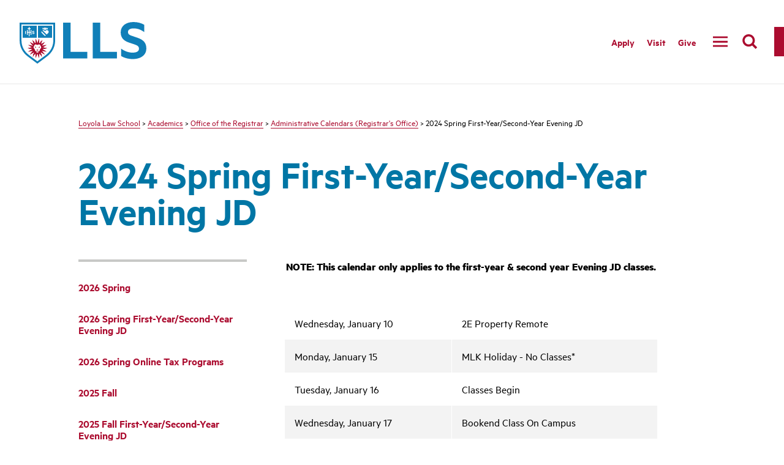

--- FILE ---
content_type: text/html; charset=UTF-8
request_url: https://www.lls.edu/academics/officeoftheregistrar/administrativecalendarsregistrarsoffice/2024springfirst-yearsecond-yeareveningjd/
body_size: 8570
content:
<!DOCTYPE html>
<html lang="en">
<head>
  <meta charset="utf-8">
  <meta http-equiv="x-ua-compatible" content="ie=edge">
  <meta name="viewport" content="width=device-width, initial-scale=1, minimum-scale=1">
  
  
  <link rel="preload" href="/media/2019lmu/siteassets/fonts/MetricWeb-Regular.woff" as="font" type="font/woff" crossorigin>
  <link rel="preload" href="/media/2019lmu/siteassets/fonts/MetricWeb-Semibold.woff" as="font" type="font/woff" crossorigin>
  <link rel="preload" href="/media/2019lmu/siteassets/fonts/MetricWeb-Bold.woff" as="font" type="font/woff" crossorigin>
  <title>2024 Spring First-Year/Second-Year Evening JD  - Loyola Marymount University</title> 
  <!--<link href="/media/2019lmu/siteassets/css/main.css" rel="stylesheet">-->
  <link href="/media/2019lmu/siteassets/css/main-logo-testing.css" rel="stylesheet">
  <link rel="stylesheet" type="text/css" media="" href="/media/2019lmu/siteassets/css/t4-style-updates.css" />
  <!-- Open Graph data-->
  <meta property="og:type" content="website" />
  <!-- og:title -->
  <!-- og:description -->
  <!-- og:image -->
  <!-- og:image:width -->
  <!-- og:image:height -->
  <!-- og:url -->
  <!-- Twitter Card -->
  <meta name="twitter:card" content="summary">
  <!-- twitter:title -->
  <!-- twitter:description -->
  <!-- twitter:image -->
  
  <meta name="author" content="Loyola Marymount University">
  <meta name="generator" content=" TERMINALFOUR">
  <!-- favicon -->
  <link rel="apple-touch-icon" sizes="180x180" href="/media/lmu2015responsivesite/siteassets/favicon/apple-touch-icon-precomposed.png">
  <link rel="icon" type="image/png" sizes="32x32" href="/media/lmu2015responsivesite/siteassets/favicon/favicon-32x32.png">
  <link rel="icon" type="image/png" sizes="16x16" href="/media/lmu2015responsivesite/siteassets/favicon/favicon-16x16.png">
  <link rel="manifest" href="/media/lmu2015responsivesite/siteassets/favicon/site.webmanifest">
  <link rel="mask-icon" href="/media/lmu2015responsivesite/siteassets/favicon/favicon.ico">
  <link rel="shortcut icon" href="/media/lmu2015responsivesite/siteassets/favicon/favicon.ico">
  <meta name="msapplication-TileColor" content="#ab0c2f">
  <meta name="theme-color" content="#ffffff">
  <!-- end favicon -->
  <style>
  /* column grid css */
	.main__container--inner { padding-left: 0; padding-right: 0; }
	.main__container--narrow.main__container--inner { max-width: 48rem; }
  </style>
  
  
  <!-- Google Tag Manager -->
<script>(function(w,d,s,l,i){w[l]=w[l]||[];w[l].push({'gtm.start':
new Date().getTime(),event:'gtm.js'});var f=d.getElementsByTagName(s)[0],
j=d.createElement(s),dl=l!='dataLayer'?'&l='+l:'';j.async=true;j.src=
'https://www.googletagmanager.com/gtm.js?id='+i+dl;f.parentNode.insertBefore(j,f);
})(window,document,'script','dataLayer','GTM-P5384R');</script>
<!-- End Google Tag Manager -->
<!-- Google Tag Manager -->
<script>(function(w,d,s,l,i){w[l]=w[l]||[];w[l].push({'gtm.start':
new Date().getTime(),event:'gtm.js'});var f=d.getElementsByTagName(s)[0],
j=d.createElement(s),dl=l!='dataLayer'?'&l='+l:'';j.async=true;j.src=
'https://www.googletagmanager.com/gtm.js?id='+i+dl;f.parentNode.insertBefore(j,f);
})(window,document,'script','dataLayer','GTM-TR2ZWRHN');</script>
<!-- End Google Tag Manager --> 
  <!-- Facebook Pixel Code -->
<script>
  !function(f,b,e,v,n,t,s)
  {if(f.fbq)return;n=f.fbq=function(){n.callMethod?
  n.callMethod.apply(n,arguments):n.queue.push(arguments)};
  if(!f._fbq)f._fbq=n;n.push=n;n.loaded=!0;n.version='2.0';
  n.queue=[];t=b.createElement(e);t.async=!0;
  t.src=v;s=b.getElementsByTagName(e)[0];
  s.parentNode.insertBefore(t,s)}(window, document,'script',
  'https://connect.facebook.net/en_US/fbevents.js');
  fbq('dataProcessingOptions', ['LDU'], 0, 0);
  fbq('init', '1751558948453578');
  fbq('track', 'PageView');
</script>
<noscript>
  <img height="1" width="1" style="display:none" 
       src="https://www.facebook.com/tr?id=1751558948453578&ev=PageView&noscript=1&dpo=LDU&dpoco=0&dpost=0"/>
</noscript>
<!-- End Facebook Pixel Code --><!-- Global site tag (gtag.js) - DoubleClick -->
<script async src="https://www.googletagmanager.com/gtag/js?id=DC-5793208"></script>
<script>
  window.dataLayer = window.dataLayer || [];
  function gtag(){dataLayer.push(arguments);}
  gtag('js', new Date());

  gtag('config', 'DC-5793208');
</script>
<!-- End of global snippet --><!-- Slate Analytics -->
<script async="async" src="https://apply.lls.edu/ping"></script>
<!-- End Slate Analytics --><link rel="stylesheet" type="text/css" media="" href="/media/loyolalawschool/template/lls2020design/css/lls_global.css" /> <!-- LLS 2020 Global CSS --> 
  <link rel="stylesheet" type="text/css" media="" href="/media/2019lmu/siteassets/css/lls-logo.css" /> 
    
    <style>.tt-dataset-courses, .tt-dataset-people {
    display: none !important;
      }</style>
 
</head>

<body>
  <!-- Google Tag Manager (noscript) -->
<noscript><iframe src="https://www.googletagmanager.com/ns.html?id=GTM-P5384R"
height="0" width="0" style="display:none;visibility:hidden"></iframe></noscript>
<!-- End Google Tag Manager (noscript) -->
<!-- Google Tag Manager (noscript) -->
<noscript><iframe src="https://www.googletagmanager.com/ns.html?id=GTM-TR2ZWRHN"
height="0" width="0" style="display:none;visibility:hidden"></iframe></noscript>
<!-- End Google Tag Manager (noscript) -->
  <nav aria-label="Skip to Sections">
    <a class="skip-link toggle-search" href="#searchbox">Skip to Search</a>
    <a class="skip-link" href="#main-content">Skip to Main Content</a>
    <a class="skip-link" href="#footer">Skip to Footer Links</a>
  </nav>

  <div class="canvas">
    <header id="audience-nav">
      <div class="header">
         <div class="nav__container">
  				<div class="nav">
    				<div class="nav__wrap">
        			<a href="https://www.lls.edu/" class="nav__logo nav__logo--lls"><span class="screen-reader-text">LLS</span></a>

              <div class="nav__group">
  <ul class="nav__list"><li class="nav__item">
<!-- internal link -->
<!-- external link -->
<a href="#" role="button" aria-label="The LLS Difference" class="nav__link" aria-controls="submenu417480">The LLS Difference</a><!-- dropdown nav link -->
<div class="mega " aria-hidden="true" id="submenu417480">	<!-- div.mega -->
	<div class="mega__container"><div class="mega__menu"><!-- div.mega__contianer > div.mega__menu -->   	
    	 <!--div.mega__top-->
      		<div class="mega__grid"><!-- div.mega__grid -->
  

<!-- 3 column -->

 
  
  <!-- 2 column -->
  
<div class="mega__grid__item--single">
	<div class="mega__nav__heading">
    	
  	</div>
    <ul>
<li><a href="/thellsdifference/">The LLS Difference</a></li>
<li><a href="/thellsdifference/leadership/">Leadership</a></li>
<li><a href="/thellsdifference/accoladesfacts/">Accolades &amp; Facts</a></li>
<li><a href="/thellsdifference/diversityinclusion/">Diversity &amp; Inclusion</a></li>
<li><a href="/thellsdifference/accoladesfacts/missionvalues/">Mission &amp; Values</a></li>
<li><a href="/built/">Business, Innovation, Law &amp; Technology</a></li>
<li><a href="/thellsdifference/entertainmentlaw/">Entertainment Law</a></li>
<li><a href="/thellsdifference/socialjusticefocus/">Public Interest &amp; Social Justice</a></li>
<li><a href="/faculty/">Faculty</a></li>
<li><a href="/thellsdifference/facesoflls/">Faces of LLS</a></li>
<li><span><a href="/thellsdifference/consumerinformationabarequireddisclosures/">Consumer Information (ABA Required Disclosures)</a></span></li>
</ul>
</div>
  
  <!-- 1 column -->
  </div><!-- end div.mega__grid -->
<!--start right top -->

     
      
   
</div></div></div>
<!-- end div.mega__menu .div.mega__container div.mega -->
</li>
<li class="nav__item">
<!-- internal link -->
<!-- external link -->
<a href="#" role="button" aria-label="Academics" class="nav__link" aria-controls="submenu417481">Academics</a><!-- dropdown nav link -->
<div class="mega " aria-hidden="true" id="submenu417481">	<!-- div.mega -->
	<div class="mega__container"><div class="mega__menu"><!-- div.mega__contianer > div.mega__menu -->   	
    	 <!--div.mega__top-->
      		<div class="mega__grid"><!-- div.mega__grid -->
  

<!-- 3 column -->

 
  
  <!-- 2 column -->
  
<div class="mega__grid__item--single">
	<div class="mega__nav__heading">
    	
  	</div>
    <ul>
<li><a href="/academics/">Academics</a></li>
<li><a href="/academics/centers/">Centers</a></li>
<li><a href="/academics/experientiallearning/clinics/">Clinics</a></li>
<li><a href="/academics/concentrationsspecializations/">Concentrations &amp; Specializations</a></li>
<li><a href="/admissions/degreeprograms/">Degree Programs</a></li>
<li><a title="Disability Accommodations" href="https://studentaffairs.lls.edu/disability-accommodations">Disability Accommodations</a></li>
<li><a href="/academics/experientiallearning/">Experiential Learning</a></li>
<li><a href="/academics/lawreviews/">Law Reviews</a></li>
<li><a href="/academics/loyolalawschoolwritingcenter/">LLS Writing Center</a></li>
<li><a href="/academics/clerkship/">Judicial Clerkships</a></li>
<li><a href="/academics/officeoftheregistrar/">Registrar's Office</a></li>
<li><a href="https://studentaffairs.lls.edu/">Student Affairs</a></li>
<li><a href="/academics/studentsupport/">Student Support</a></li>
</ul>
</div>
  
  <!-- 1 column -->
  </div><!-- end div.mega__grid -->
<!--start right top -->

     
      
   
</div></div></div>
<!-- end div.mega__menu .div.mega__container div.mega -->
</li>
<li class="nav__item">
<!-- internal link -->
<!-- external link -->
<a href="#" role="button" aria-label="Faculty" class="nav__link" aria-controls="submenu417482">Faculty</a><!-- dropdown nav link -->
<div class="mega " aria-hidden="true" id="submenu417482">	<!-- div.mega -->
	<div class="mega__container"><div class="mega__menu"><!-- div.mega__contianer > div.mega__menu -->   	
    	 <!--div.mega__top-->
      		<div class="mega__grid"><!-- div.mega__grid -->
  

<!-- 3 column -->

 
  
  <!-- 2 column -->
  
<div class="mega__grid__item--single">
	<div class="mega__nav__heading">
    	
  	</div>
    <ul>
<li><a href="/faculty/">Faculty</a></li>
<li><a href="/thellsdifference/leadership/">Administration</a></li>
<li><a href="/faculty/facultyscholarship/">Faculty Scholarship</a></li>
<li><a href="/faculty/facultyworkshopseries/">Faculty Workshops</a></li>
<li><a href="/faculty/adjunctfaculty/">Adjunct Faculty</a></li>
<li><a href="/faculty/distinguishedretiredfaculty/">Emeritus Faculty</a></li>
<li><a href="/faculty/facultyexperts/">Faculty Experts</a></li>
</ul>
</div>
  
  <!-- 1 column -->
  </div><!-- end div.mega__grid -->
<!--start right top -->

     
      
   
</div></div></div>
<!-- end div.mega__menu .div.mega__container div.mega -->
</li>
<li class="nav__item">
<!-- internal link -->
<!-- external link -->
<a href="#" role="button" aria-label="Admissions" class="nav__link" aria-controls="submenu417483">Admissions</a><!-- dropdown nav link -->
<div class="mega " aria-hidden="true" id="submenu417483">	<!-- div.mega -->
	<div class="mega__container"><div class="mega__menu"><!-- div.mega__contianer > div.mega__menu -->   	
    	 <!--div.mega__top-->
      		<div class="mega__grid"><!-- div.mega__grid -->
  

<!-- 3 column -->

 
  
  <!-- 2 column -->
  
<div class="mega__grid__item--single">
	<div class="mega__nav__heading">
    	
  	</div>
    <ul>
<li><a href="/admissions/">Admissions</a></li>
<li><a href="/admissions/apply/">Apply</a></li>
<li><a href="/admissions/degreeprograms/">Degree Programs</a></li>
<li><a href="/academics/concentrationsspecializations/">Concentrations &amp; Specializations</a></li>
<li><a href="/llm/">International Students</a></li>
<li><a href="https://financialaid.lmu.edu/lawstudents/faq/">Tuition &amp; Financial Aid</a></li>
<li><a href="/admissions/admittedstudents/">Admitted Students</a></li>
<li><a href="/admissions/visitcampus/">Visit Campus</a></li>
<li><a href="/admissions/contactus/">Contact Us</a></li>
</ul>
</div>
  
  <!-- 1 column -->
  </div><!-- end div.mega__grid -->
<!--start right top -->

     
      
   
</div></div></div>
<!-- end div.mega__menu .div.mega__container div.mega -->
</li>
<li class="nav__item">
<!-- internal link -->
<!-- external link -->
<a href="#" role="button" aria-label="Student Life" class="nav__link" aria-controls="submenu417484">Student Life</a><!-- dropdown nav link -->
<div class="mega " aria-hidden="true" id="submenu417484">	<!-- div.mega -->
	<div class="mega__container"><div class="mega__menu"><!-- div.mega__contianer > div.mega__menu -->   	
    	 <!--div.mega__top-->
      		<div class="mega__grid"><!-- div.mega__grid -->
  

<!-- 3 column -->

 
  
  <!-- 2 column -->
  
<div class="mega__grid__item--single">
	<div class="mega__nav__heading">
    	
  	</div>
    <ul>
<li><a href="/studentlife/">Student Life</a></li>
<li><a href="/studentlife/academicsuccessandbarprograms/">Academic Success and Bar Programs</a></li>
<li><a href="/studentlife/campusministry/">Campus Ministry</a></li>
<li><a href="/careerdevelopmentoffice/">Career Development Office</a></li>
<li><a title="Disability Accommodations" href="https://studentaffairs.lls.edu/disability-accommodations">Disability Accommodations</a></li>
<li><a href="/academics/lawreviews/">Law Reviews</a></li>
<li><a href="https://my.lls.edu/currentstudents/lifells">Life at LLS</a></li>
<li><a href="https://my.lls.edu/studentaffairs">Student Affairs</a></li>
<li><a title="Wellness" href="https://studentaffairs.lls.edu/wellness">Wellness</a></li>
<li><a href="/library/">William M. Rains Library</a></li>
</ul>
</div>
  
  <!-- 1 column -->
  </div><!-- end div.mega__grid -->
<!--start right top -->

     
      
   
</div></div></div>
<!-- end div.mega__menu .div.mega__container div.mega -->
</li>
<li class="nav__item">
<!-- internal link -->
<!-- external link -->
<a href="#" role="button" aria-label="Careers" class="nav__link" aria-controls="submenu417485">Careers</a><!-- dropdown nav link -->
<div class="mega " aria-hidden="true" id="submenu417485">	<!-- div.mega -->
	<div class="mega__container"><div class="mega__menu"><!-- div.mega__contianer > div.mega__menu -->   	
    	 <!--div.mega__top-->
      		<div class="mega__grid"><!-- div.mega__grid -->
  

<!-- 3 column -->

 
  
  <!-- 2 column -->
  
<div class="mega__grid__item--single">
	<div class="mega__nav__heading">
    	
  	</div>
    <ul>
<li><a href="/careerdevelopmentoffice/">Careers</a></li>
<li><a href="/careerdevelopmentoffice/forcurrentstudents/">For Current Students</a></li>
<li><a href="/careerdevelopmentoffice/foralumni/">For Alumni</a></li>
<li><a href="/careerdevelopmentoffice/foremployers/">For Employers</a></li>
</ul>
</div>
  
  <!-- 1 column -->
  </div><!-- end div.mega__grid -->
<!--start right top -->

     
      
   
</div></div></div>
<!-- end div.mega__menu .div.mega__container div.mega -->
</li>
<li class="nav__item">
<!-- internal link -->
<!-- external link -->
<a href="#" role="button" aria-label="LLM" class="nav__link" aria-controls="submenu417486">LLM</a><!-- dropdown nav link -->
<div class="mega " aria-hidden="true" id="submenu417486">	<!-- div.mega -->
	<div class="mega__container"><div class="mega__menu"><!-- div.mega__contianer > div.mega__menu -->   	
    	 <!--div.mega__top-->
      		<div class="mega__grid"><!-- div.mega__grid -->
  

<!-- 3 column -->

 
  
  <!-- 2 column -->
  
<div class="mega__grid__item--single">
	<div class="mega__nav__heading">
    	
  	</div>
    <ul>
<li><a href="/llm/">LLM</a></li>
<li><a href="/admissions/degreeprograms/taxprograms/">TAX</a></li>
</ul>
</div>
  
  <!-- 1 column -->
  </div><!-- end div.mega__grid -->
<!--start right top -->

     
      
   
</div></div></div>
<!-- end div.mega__menu .div.mega__container div.mega -->
</li>
</ul></div>
                    

<div class="nav__auxiliary">
        <div class="nav__auxiliary__list">

          <a href="/admissions/apply/" class="nav__auxiliary__link">Apply</a>
              

          <a href="/admissions/visitcampus/" class="nav__auxiliary__link">Visit</a>
          <a href="/alumni/makeagift/" class="nav__auxiliary__link">Give</a>
        </div>

        <button class="nav__menu-toggle" aria-label="toggle navigation menu">
          
  <span class="nav__menu-toggle__inactive svgstore svgstore--menu">
    <svg>
      <title>Menu Open</title>
      <use xlink:href="/media/2019lmu/siteassets/images/svgstore.svg#menu"></use>
    </svg>
  </span>
          
  <span class="nav__menu-toggle__active svgstore svgstore--close">
    <svg>
      <title>Menu Close</title>
      <use xlink:href="/media/2019lmu/siteassets/images/svgstore.svg#close"></use>
    </svg>
  </span>

        </button>
        <button class="nav__search-toggle" id="searchbox" aria-label="search">
          
  <span class="nav__search-toggle__inactive svgstore svgstore--search">
    <svg>
      <title>Search Open</title>
      <use xlink:href="/media/2019lmu/siteassets/images/svgstore.svg#search"></use>
    </svg>
  </span>

          
  <span class="nav__search-toggle__active svgstore svgstore--close">
    <svg>
      <title>Search Close</title>
      <use xlink:href="/media/2019lmu/siteassets/images/svgstore.svg#close"></use>
    </svg>
  </span>

        </button>
      </div>
    </div>
  </div>
</div>
       

    <div class="menu">
  <div class="menu__auxiliary__list">
    <a href="/admissions/apply/" class="nav__auxiliary__link ">Apply</a>
    <a href="/admissions/visitcampus/" class="nav__auxiliary__link">Visit</a>
    <a href="/alumni/makeagift/" class="nav__auxiliary__link">Give</a>
  </div>
      
              <ul class="menu__list"><li class="menu__item">
  
  
  <div class="menu__item__group">
        <a href="#" class="menu__link">The LLS Difference</a>
      	<button class="menu__sub-toggle">
          <span class="svgstore svgstore--plus">
    		<svg>
      			<title>Toggle Subnav</title>
      			<use xlink:href="/media/2019lmu/siteassets/images/svgstore.svg#plus";></use>
    		</svg>
  		  </span>
		</button>
      </div>
<div class="menu__list--sub"><div class="mega__grid__item">
  <div class="mega__nav__heading">
    
  </div>
    <ul>
<li><a href="/thellsdifference/">The LLS Difference</a></li>
<li><a href="/thellsdifference/leadership/">Leadership</a></li>
<li><a href="/thellsdifference/accoladesfacts/">Accolades &amp; Facts</a></li>
<li><a href="/thellsdifference/diversityinclusion/">Diversity &amp; Inclusion</a></li>
<li><a href="/thellsdifference/accoladesfacts/missionvalues/">Mission &amp; Values</a></li>
<li><a href="/built/">Business, Innovation, Law &amp; Technology</a></li>
<li><a href="/thellsdifference/entertainmentlaw/">Entertainment Law</a></li>
<li><a href="/thellsdifference/socialjusticefocus/">Public Interest &amp; Social Justice</a></li>
<li><a href="/faculty/">Faculty</a></li>
<li><a href="/thellsdifference/facesoflls/">Faces of LLS</a></li>
<li><span><a href="/thellsdifference/consumerinformationabarequireddisclosures/">Consumer Information (ABA Required Disclosures)</a></span></li>
</ul>
</div>


</div>  

</li>
    <li class="menu__item">
  
  
  <div class="menu__item__group">
        <a href="#" class="menu__link">Academics</a>
      	<button class="menu__sub-toggle">
          <span class="svgstore svgstore--plus">
    		<svg>
      			<title>Toggle Subnav</title>
      			<use xlink:href="/media/2019lmu/siteassets/images/svgstore.svg#plus";></use>
    		</svg>
  		  </span>
		</button>
      </div>
<div class="menu__list--sub"><div class="mega__grid__item">
  <div class="mega__nav__heading">
    
  </div>
    <ul>
<li><a href="/academics/">Academics</a></li>
<li><a href="/academics/centers/">Centers</a></li>
<li><a href="/academics/experientiallearning/clinics/">Clinics</a></li>
<li><a href="/academics/concentrationsspecializations/">Concentrations &amp; Specializations</a></li>
<li><a href="/admissions/degreeprograms/">Degree Programs</a></li>
<li><a title="Disability Accommodations" href="https://studentaffairs.lls.edu/disability-accommodations">Disability Accommodations</a></li>
<li><a href="/academics/experientiallearning/">Experiential Learning</a></li>
<li><a href="/academics/lawreviews/">Law Reviews</a></li>
<li><a href="/academics/loyolalawschoolwritingcenter/">LLS Writing Center</a></li>
<li><a href="/academics/clerkship/">Judicial Clerkships</a></li>
<li><a href="/academics/officeoftheregistrar/">Registrar's Office</a></li>
<li><a href="https://studentaffairs.lls.edu/">Student Affairs</a></li>
<li><a href="/academics/studentsupport/">Student Support</a></li>
</ul>
</div>


</div>  

</li>
    <li class="menu__item">
  
  
  <div class="menu__item__group">
        <a href="#" class="menu__link">Faculty</a>
      	<button class="menu__sub-toggle">
          <span class="svgstore svgstore--plus">
    		<svg>
      			<title>Toggle Subnav</title>
      			<use xlink:href="/media/2019lmu/siteassets/images/svgstore.svg#plus";></use>
    		</svg>
  		  </span>
		</button>
      </div>
<div class="menu__list--sub"><div class="mega__grid__item">
  <div class="mega__nav__heading">
    
  </div>
    <ul>
<li><a href="/faculty/">Faculty</a></li>
<li><a href="/thellsdifference/leadership/">Administration</a></li>
<li><a href="/faculty/facultyscholarship/">Faculty Scholarship</a></li>
<li><a href="/faculty/facultyworkshopseries/">Faculty Workshops</a></li>
<li><a href="/faculty/adjunctfaculty/">Adjunct Faculty</a></li>
<li><a href="/faculty/distinguishedretiredfaculty/">Emeritus Faculty</a></li>
<li><a href="/faculty/facultyexperts/">Faculty Experts</a></li>
</ul>
</div>


</div>  

</li>
    <li class="menu__item">
  
  
  <div class="menu__item__group">
        <a href="#" class="menu__link">Admissions</a>
      	<button class="menu__sub-toggle">
          <span class="svgstore svgstore--plus">
    		<svg>
      			<title>Toggle Subnav</title>
      			<use xlink:href="/media/2019lmu/siteassets/images/svgstore.svg#plus";></use>
    		</svg>
  		  </span>
		</button>
      </div>
<div class="menu__list--sub"><div class="mega__grid__item">
  <div class="mega__nav__heading">
    
  </div>
    <ul>
<li><a href="/admissions/">Admissions</a></li>
<li><a href="/admissions/apply/">Apply</a></li>
<li><a href="/admissions/degreeprograms/">Degree Programs</a></li>
<li><a href="/academics/concentrationsspecializations/">Concentrations &amp; Specializations</a></li>
<li><a href="/llm/">International Students</a></li>
<li><a href="https://financialaid.lmu.edu/lawstudents/faq/">Tuition &amp; Financial Aid</a></li>
<li><a href="/admissions/admittedstudents/">Admitted Students</a></li>
<li><a href="/admissions/visitcampus/">Visit Campus</a></li>
<li><a href="/admissions/contactus/">Contact Us</a></li>
</ul>
</div>


</div>  

</li>
    <li class="menu__item">
  
  
  <div class="menu__item__group">
        <a href="#" class="menu__link">Student Life</a>
      	<button class="menu__sub-toggle">
          <span class="svgstore svgstore--plus">
    		<svg>
      			<title>Toggle Subnav</title>
      			<use xlink:href="/media/2019lmu/siteassets/images/svgstore.svg#plus";></use>
    		</svg>
  		  </span>
		</button>
      </div>
<div class="menu__list--sub"><div class="mega__grid__item">
  <div class="mega__nav__heading">
    
  </div>
    <ul>
<li><a href="/studentlife/">Student Life</a></li>
<li><a href="/studentlife/academicsuccessandbarprograms/">Academic Success and Bar Programs</a></li>
<li><a href="/studentlife/campusministry/">Campus Ministry</a></li>
<li><a href="/careerdevelopmentoffice/">Career Development Office</a></li>
<li><a title="Disability Accommodations" href="https://studentaffairs.lls.edu/disability-accommodations">Disability Accommodations</a></li>
<li><a href="/academics/lawreviews/">Law Reviews</a></li>
<li><a href="https://my.lls.edu/currentstudents/lifells">Life at LLS</a></li>
<li><a href="https://my.lls.edu/studentaffairs">Student Affairs</a></li>
<li><a title="Wellness" href="https://studentaffairs.lls.edu/wellness">Wellness</a></li>
<li><a href="/library/">William M. Rains Library</a></li>
</ul>
</div>


</div>  

</li>
    <li class="menu__item">
  
  
  <div class="menu__item__group">
        <a href="#" class="menu__link">Careers</a>
      	<button class="menu__sub-toggle">
          <span class="svgstore svgstore--plus">
    		<svg>
      			<title>Toggle Subnav</title>
      			<use xlink:href="/media/2019lmu/siteassets/images/svgstore.svg#plus";></use>
    		</svg>
  		  </span>
		</button>
      </div>
<div class="menu__list--sub"><div class="mega__grid__item">
  <div class="mega__nav__heading">
    
  </div>
    <ul>
<li><a href="/careerdevelopmentoffice/">Careers</a></li>
<li><a href="/careerdevelopmentoffice/forcurrentstudents/">For Current Students</a></li>
<li><a href="/careerdevelopmentoffice/foralumni/">For Alumni</a></li>
<li><a href="/careerdevelopmentoffice/foremployers/">For Employers</a></li>
</ul>
</div>


</div>  

</li>
    <li class="menu__item">
  
  
  <div class="menu__item__group">
        <a href="#" class="menu__link">LLM</a>
      	<button class="menu__sub-toggle">
          <span class="svgstore svgstore--plus">
    		<svg>
      			<title>Toggle Subnav</title>
      			<use xlink:href="/media/2019lmu/siteassets/images/svgstore.svg#plus";></use>
    		</svg>
  		  </span>
		</button>
      </div>
<div class="menu__list--sub"><div class="mega__grid__item">
  <div class="mega__nav__heading">
    
  </div>
    <ul>
<li><a href="/llm/">LLM</a></li>
<li><a href="/admissions/degreeprograms/taxprograms/">TAX</a></li>
</ul>
</div>


</div>  

</li>
    </ul>
						</div>

						<div class="search">
     <div class="search__container">
         <form action="https://www.lmu.edu/resources/searchresult/"
             role="search">
         <div class="search__input__container">
             <label class="hide" for="site-search-2">Search</label>
             <input class="search__input" id="site-search-2" name="searchstax[query]" type="search" placeholder="Search"  title="search" required>
<input type="hidden" name="searchstax[page]"  value="1">
<input type="hidden" name="searchstax[model]" value="Main Profile">
             <button class="search__input__button" type="submit">
                 <span class="svgstore svgstore--search">
                     <svg>
                         <title>Submit</title>
                         <use xlink:href="/media/2019lmu/siteassets/images/svgstore.svg#search"></use>
                     </svg>
                 </span>
             </button>
         </div>
         </form>
     </div>
    		</div><!-- end of search container -->
  		</div><!-- end of header -->
  		<div class="header--collapsed">
    		<div class="nav__container">
      		<div class="nav">
        		<div class="nav__wrap">
              <a href="https://www.lls.edu/" class="nav__logo nav__logo--lls"><span class="screen-reader-text">LLS</span></a>

          	  <div class="nav__group">
  <ul class="nav__list"><li class="nav__item">
<!-- internal link -->
<!-- external link -->
<a href="#" role="button" aria-label="The LLS Difference" class="nav__link" aria-controls="submenu417480-2">The LLS Difference</a><!-- dropdown nav link -->
<div class="mega " aria-hidden="true" id="submenu417480-2">	<!-- div.mega -->
	<div class="mega__container"><div class="mega__menu"><!-- div.mega__contianer > div.mega__menu -->   	
    	 <!--div.mega__top-->
      		<div class="mega__grid"><!-- div.mega__grid -->
  

<!-- 3 column -->

 
  
  <!-- 2 column -->
  
<div class="mega__grid__item--single">
	<div class="mega__nav__heading">
    	
  	</div>
    <ul>
<li><a href="/thellsdifference/">The LLS Difference</a></li>
<li><a href="/thellsdifference/leadership/">Leadership</a></li>
<li><a href="/thellsdifference/accoladesfacts/">Accolades &amp; Facts</a></li>
<li><a href="/thellsdifference/diversityinclusion/">Diversity &amp; Inclusion</a></li>
<li><a href="/thellsdifference/accoladesfacts/missionvalues/">Mission &amp; Values</a></li>
<li><a href="/built/">Business, Innovation, Law &amp; Technology</a></li>
<li><a href="/thellsdifference/entertainmentlaw/">Entertainment Law</a></li>
<li><a href="/thellsdifference/socialjusticefocus/">Public Interest &amp; Social Justice</a></li>
<li><a href="/faculty/">Faculty</a></li>
<li><a href="/thellsdifference/facesoflls/">Faces of LLS</a></li>
<li><span><a href="/thellsdifference/consumerinformationabarequireddisclosures/">Consumer Information (ABA Required Disclosures)</a></span></li>
</ul>
</div>
  
  <!-- 1 column -->
  </div><!-- end div.mega__grid -->
<!--start right top -->

     
      
   
</div></div></div>
<!-- end div.mega__menu .div.mega__container div.mega -->
</li>
<li class="nav__item">
<!-- internal link -->
<!-- external link -->
<a href="#" role="button" aria-label="Academics" class="nav__link" aria-controls="submenu417481-2">Academics</a><!-- dropdown nav link -->
<div class="mega " aria-hidden="true" id="submenu417481-2">	<!-- div.mega -->
	<div class="mega__container"><div class="mega__menu"><!-- div.mega__contianer > div.mega__menu -->   	
    	 <!--div.mega__top-->
      		<div class="mega__grid"><!-- div.mega__grid -->
  

<!-- 3 column -->

 
  
  <!-- 2 column -->
  
<div class="mega__grid__item--single">
	<div class="mega__nav__heading">
    	
  	</div>
    <ul>
<li><a href="/academics/">Academics</a></li>
<li><a href="/academics/centers/">Centers</a></li>
<li><a href="/academics/experientiallearning/clinics/">Clinics</a></li>
<li><a href="/academics/concentrationsspecializations/">Concentrations &amp; Specializations</a></li>
<li><a href="/admissions/degreeprograms/">Degree Programs</a></li>
<li><a title="Disability Accommodations" href="https://studentaffairs.lls.edu/disability-accommodations">Disability Accommodations</a></li>
<li><a href="/academics/experientiallearning/">Experiential Learning</a></li>
<li><a href="/academics/lawreviews/">Law Reviews</a></li>
<li><a href="/academics/loyolalawschoolwritingcenter/">LLS Writing Center</a></li>
<li><a href="/academics/clerkship/">Judicial Clerkships</a></li>
<li><a href="/academics/officeoftheregistrar/">Registrar's Office</a></li>
<li><a href="https://studentaffairs.lls.edu/">Student Affairs</a></li>
<li><a href="/academics/studentsupport/">Student Support</a></li>
</ul>
</div>
  
  <!-- 1 column -->
  </div><!-- end div.mega__grid -->
<!--start right top -->

     
      
   
</div></div></div>
<!-- end div.mega__menu .div.mega__container div.mega -->
</li>
<li class="nav__item">
<!-- internal link -->
<!-- external link -->
<a href="#" role="button" aria-label="Faculty" class="nav__link" aria-controls="submenu417482-2">Faculty</a><!-- dropdown nav link -->
<div class="mega " aria-hidden="true" id="submenu417482-2">	<!-- div.mega -->
	<div class="mega__container"><div class="mega__menu"><!-- div.mega__contianer > div.mega__menu -->   	
    	 <!--div.mega__top-->
      		<div class="mega__grid"><!-- div.mega__grid -->
  

<!-- 3 column -->

 
  
  <!-- 2 column -->
  
<div class="mega__grid__item--single">
	<div class="mega__nav__heading">
    	
  	</div>
    <ul>
<li><a href="/faculty/">Faculty</a></li>
<li><a href="/thellsdifference/leadership/">Administration</a></li>
<li><a href="/faculty/facultyscholarship/">Faculty Scholarship</a></li>
<li><a href="/faculty/facultyworkshopseries/">Faculty Workshops</a></li>
<li><a href="/faculty/adjunctfaculty/">Adjunct Faculty</a></li>
<li><a href="/faculty/distinguishedretiredfaculty/">Emeritus Faculty</a></li>
<li><a href="/faculty/facultyexperts/">Faculty Experts</a></li>
</ul>
</div>
  
  <!-- 1 column -->
  </div><!-- end div.mega__grid -->
<!--start right top -->

     
      
   
</div></div></div>
<!-- end div.mega__menu .div.mega__container div.mega -->
</li>
<li class="nav__item">
<!-- internal link -->
<!-- external link -->
<a href="#" role="button" aria-label="Admissions" class="nav__link" aria-controls="submenu417483-2">Admissions</a><!-- dropdown nav link -->
<div class="mega " aria-hidden="true" id="submenu417483-2">	<!-- div.mega -->
	<div class="mega__container"><div class="mega__menu"><!-- div.mega__contianer > div.mega__menu -->   	
    	 <!--div.mega__top-->
      		<div class="mega__grid"><!-- div.mega__grid -->
  

<!-- 3 column -->

 
  
  <!-- 2 column -->
  
<div class="mega__grid__item--single">
	<div class="mega__nav__heading">
    	
  	</div>
    <ul>
<li><a href="/admissions/">Admissions</a></li>
<li><a href="/admissions/apply/">Apply</a></li>
<li><a href="/admissions/degreeprograms/">Degree Programs</a></li>
<li><a href="/academics/concentrationsspecializations/">Concentrations &amp; Specializations</a></li>
<li><a href="/llm/">International Students</a></li>
<li><a href="https://financialaid.lmu.edu/lawstudents/faq/">Tuition &amp; Financial Aid</a></li>
<li><a href="/admissions/admittedstudents/">Admitted Students</a></li>
<li><a href="/admissions/visitcampus/">Visit Campus</a></li>
<li><a href="/admissions/contactus/">Contact Us</a></li>
</ul>
</div>
  
  <!-- 1 column -->
  </div><!-- end div.mega__grid -->
<!--start right top -->

     
      
   
</div></div></div>
<!-- end div.mega__menu .div.mega__container div.mega -->
</li>
<li class="nav__item">
<!-- internal link -->
<!-- external link -->
<a href="#" role="button" aria-label="Student Life" class="nav__link" aria-controls="submenu417484-2">Student Life</a><!-- dropdown nav link -->
<div class="mega " aria-hidden="true" id="submenu417484-2">	<!-- div.mega -->
	<div class="mega__container"><div class="mega__menu"><!-- div.mega__contianer > div.mega__menu -->   	
    	 <!--div.mega__top-->
      		<div class="mega__grid"><!-- div.mega__grid -->
  

<!-- 3 column -->

 
  
  <!-- 2 column -->
  
<div class="mega__grid__item--single">
	<div class="mega__nav__heading">
    	
  	</div>
    <ul>
<li><a href="/studentlife/">Student Life</a></li>
<li><a href="/studentlife/academicsuccessandbarprograms/">Academic Success and Bar Programs</a></li>
<li><a href="/studentlife/campusministry/">Campus Ministry</a></li>
<li><a href="/careerdevelopmentoffice/">Career Development Office</a></li>
<li><a title="Disability Accommodations" href="https://studentaffairs.lls.edu/disability-accommodations">Disability Accommodations</a></li>
<li><a href="/academics/lawreviews/">Law Reviews</a></li>
<li><a href="https://my.lls.edu/currentstudents/lifells">Life at LLS</a></li>
<li><a href="https://my.lls.edu/studentaffairs">Student Affairs</a></li>
<li><a title="Wellness" href="https://studentaffairs.lls.edu/wellness">Wellness</a></li>
<li><a href="/library/">William M. Rains Library</a></li>
</ul>
</div>
  
  <!-- 1 column -->
  </div><!-- end div.mega__grid -->
<!--start right top -->

     
      
   
</div></div></div>
<!-- end div.mega__menu .div.mega__container div.mega -->
</li>
<li class="nav__item">
<!-- internal link -->
<!-- external link -->
<a href="#" role="button" aria-label="Careers" class="nav__link" aria-controls="submenu417485-2">Careers</a><!-- dropdown nav link -->
<div class="mega " aria-hidden="true" id="submenu417485-2">	<!-- div.mega -->
	<div class="mega__container"><div class="mega__menu"><!-- div.mega__contianer > div.mega__menu -->   	
    	 <!--div.mega__top-->
      		<div class="mega__grid"><!-- div.mega__grid -->
  

<!-- 3 column -->

 
  
  <!-- 2 column -->
  
<div class="mega__grid__item--single">
	<div class="mega__nav__heading">
    	
  	</div>
    <ul>
<li><a href="/careerdevelopmentoffice/">Careers</a></li>
<li><a href="/careerdevelopmentoffice/forcurrentstudents/">For Current Students</a></li>
<li><a href="/careerdevelopmentoffice/foralumni/">For Alumni</a></li>
<li><a href="/careerdevelopmentoffice/foremployers/">For Employers</a></li>
</ul>
</div>
  
  <!-- 1 column -->
  </div><!-- end div.mega__grid -->
<!--start right top -->

     
      
   
</div></div></div>
<!-- end div.mega__menu .div.mega__container div.mega -->
</li>
<li class="nav__item">
<!-- internal link -->
<!-- external link -->
<a href="#" role="button" aria-label="LLM" class="nav__link" aria-controls="submenu417486-2">LLM</a><!-- dropdown nav link -->
<div class="mega " aria-hidden="true" id="submenu417486-2">	<!-- div.mega -->
	<div class="mega__container"><div class="mega__menu"><!-- div.mega__contianer > div.mega__menu -->   	
    	 <!--div.mega__top-->
      		<div class="mega__grid"><!-- div.mega__grid -->
  

<!-- 3 column -->

 
  
  <!-- 2 column -->
  
<div class="mega__grid__item--single">
	<div class="mega__nav__heading">
    	
  	</div>
    <ul>
<li><a href="/llm/">LLM</a></li>
<li><a href="/admissions/degreeprograms/taxprograms/">TAX</a></li>
</ul>
</div>
  
  <!-- 1 column -->
  </div><!-- end div.mega__grid -->
<!--start right top -->

     
      
   
</div></div></div>
<!-- end div.mega__menu .div.mega__container div.mega -->
</li>
</ul></div>
          	        

<div class="nav__auxiliary">
        <div class="nav__auxiliary__list">

          <a href="/admissions/apply/" class="nav__auxiliary__link">Apply</a>
              

          <a href="/admissions/visitcampus/" class="nav__auxiliary__link">Visit</a>
          <a href="/alumni/makeagift/" class="nav__auxiliary__link">Give</a>
        </div>

        <button class="nav__menu-toggle">
          
  <span class="nav__menu-toggle__inactive svgstore svgstore--menu">
    <svg>
      <title>Menu Open</title>
      <use xlink:href="/media/2019lmu/siteassets/images/svgstore.svg#menu"></use>
    </svg>
  </span>
          
  <span class="nav__menu-toggle__active svgstore svgstore--close">
    <svg>
      <title>Menu Close</title>
      <use xlink:href="/media/2019lmu/siteassets/images/svgstore.svg#close"></use>
    </svg>
  </span>

        </button>
        <button class="nav__search-toggle">
          
  <span class="nav__search-toggle__inactive svgstore svgstore--search">
    <svg>
      <title>Search Open</title>
      <use xlink:href="/media/2019lmu/siteassets/images/svgstore.svg#search"></use>
    </svg>
  </span>

          
  <span class="nav__search-toggle__active svgstore svgstore--close">
    <svg>
      <title>Search Close</title>
      <use xlink:href="/media/2019lmu/siteassets/images/svgstore.svg#close"></use>
    </svg>
  </span>

        </button>
      </div>
    </div>
  </div>
</div>
       

    <div class="menu">
  <div class="menu__auxiliary__list">
    <a href="/admissions/apply/" class="nav__auxiliary__link ">Apply</a>
    <a href="/admissions/visitcampus/" class="nav__auxiliary__link">Visit</a>
    <a href="/alumni/makeagift/" class="nav__auxiliary__link">Give</a>
  </div>
      
          	  <ul class="menu__list"><li class="menu__item">
  
  
  <div class="menu__item__group">
        <a href="#" class="menu__link">The LLS Difference</a>
      	<button class="menu__sub-toggle">
          <span class="svgstore svgstore--plus">
    		<svg>
      			<title>Toggle Subnav</title>
      			<use xlink:href="/media/2019lmu/siteassets/images/svgstore.svg#plus";></use>
    		</svg>
  		  </span>
		</button>
      </div>
<div class="menu__list--sub"><div class="mega__grid__item">
  <div class="mega__nav__heading">
    
  </div>
    <ul>
<li><a href="/thellsdifference/">The LLS Difference</a></li>
<li><a href="/thellsdifference/leadership/">Leadership</a></li>
<li><a href="/thellsdifference/accoladesfacts/">Accolades &amp; Facts</a></li>
<li><a href="/thellsdifference/diversityinclusion/">Diversity &amp; Inclusion</a></li>
<li><a href="/thellsdifference/accoladesfacts/missionvalues/">Mission &amp; Values</a></li>
<li><a href="/built/">Business, Innovation, Law &amp; Technology</a></li>
<li><a href="/thellsdifference/entertainmentlaw/">Entertainment Law</a></li>
<li><a href="/thellsdifference/socialjusticefocus/">Public Interest &amp; Social Justice</a></li>
<li><a href="/faculty/">Faculty</a></li>
<li><a href="/thellsdifference/facesoflls/">Faces of LLS</a></li>
<li><span><a href="/thellsdifference/consumerinformationabarequireddisclosures/">Consumer Information (ABA Required Disclosures)</a></span></li>
</ul>
</div>


</div>  

</li>
    <li class="menu__item">
  
  
  <div class="menu__item__group">
        <a href="#" class="menu__link">Academics</a>
      	<button class="menu__sub-toggle">
          <span class="svgstore svgstore--plus">
    		<svg>
      			<title>Toggle Subnav</title>
      			<use xlink:href="/media/2019lmu/siteassets/images/svgstore.svg#plus";></use>
    		</svg>
  		  </span>
		</button>
      </div>
<div class="menu__list--sub"><div class="mega__grid__item">
  <div class="mega__nav__heading">
    
  </div>
    <ul>
<li><a href="/academics/">Academics</a></li>
<li><a href="/academics/centers/">Centers</a></li>
<li><a href="/academics/experientiallearning/clinics/">Clinics</a></li>
<li><a href="/academics/concentrationsspecializations/">Concentrations &amp; Specializations</a></li>
<li><a href="/admissions/degreeprograms/">Degree Programs</a></li>
<li><a title="Disability Accommodations" href="https://studentaffairs.lls.edu/disability-accommodations">Disability Accommodations</a></li>
<li><a href="/academics/experientiallearning/">Experiential Learning</a></li>
<li><a href="/academics/lawreviews/">Law Reviews</a></li>
<li><a href="/academics/loyolalawschoolwritingcenter/">LLS Writing Center</a></li>
<li><a href="/academics/clerkship/">Judicial Clerkships</a></li>
<li><a href="/academics/officeoftheregistrar/">Registrar's Office</a></li>
<li><a href="https://studentaffairs.lls.edu/">Student Affairs</a></li>
<li><a href="/academics/studentsupport/">Student Support</a></li>
</ul>
</div>


</div>  

</li>
    <li class="menu__item">
  
  
  <div class="menu__item__group">
        <a href="#" class="menu__link">Faculty</a>
      	<button class="menu__sub-toggle">
          <span class="svgstore svgstore--plus">
    		<svg>
      			<title>Toggle Subnav</title>
      			<use xlink:href="/media/2019lmu/siteassets/images/svgstore.svg#plus";></use>
    		</svg>
  		  </span>
		</button>
      </div>
<div class="menu__list--sub"><div class="mega__grid__item">
  <div class="mega__nav__heading">
    
  </div>
    <ul>
<li><a href="/faculty/">Faculty</a></li>
<li><a href="/thellsdifference/leadership/">Administration</a></li>
<li><a href="/faculty/facultyscholarship/">Faculty Scholarship</a></li>
<li><a href="/faculty/facultyworkshopseries/">Faculty Workshops</a></li>
<li><a href="/faculty/adjunctfaculty/">Adjunct Faculty</a></li>
<li><a href="/faculty/distinguishedretiredfaculty/">Emeritus Faculty</a></li>
<li><a href="/faculty/facultyexperts/">Faculty Experts</a></li>
</ul>
</div>


</div>  

</li>
    <li class="menu__item">
  
  
  <div class="menu__item__group">
        <a href="#" class="menu__link">Admissions</a>
      	<button class="menu__sub-toggle">
          <span class="svgstore svgstore--plus">
    		<svg>
      			<title>Toggle Subnav</title>
      			<use xlink:href="/media/2019lmu/siteassets/images/svgstore.svg#plus";></use>
    		</svg>
  		  </span>
		</button>
      </div>
<div class="menu__list--sub"><div class="mega__grid__item">
  <div class="mega__nav__heading">
    
  </div>
    <ul>
<li><a href="/admissions/">Admissions</a></li>
<li><a href="/admissions/apply/">Apply</a></li>
<li><a href="/admissions/degreeprograms/">Degree Programs</a></li>
<li><a href="/academics/concentrationsspecializations/">Concentrations &amp; Specializations</a></li>
<li><a href="/llm/">International Students</a></li>
<li><a href="https://financialaid.lmu.edu/lawstudents/faq/">Tuition &amp; Financial Aid</a></li>
<li><a href="/admissions/admittedstudents/">Admitted Students</a></li>
<li><a href="/admissions/visitcampus/">Visit Campus</a></li>
<li><a href="/admissions/contactus/">Contact Us</a></li>
</ul>
</div>


</div>  

</li>
    <li class="menu__item">
  
  
  <div class="menu__item__group">
        <a href="#" class="menu__link">Student Life</a>
      	<button class="menu__sub-toggle">
          <span class="svgstore svgstore--plus">
    		<svg>
      			<title>Toggle Subnav</title>
      			<use xlink:href="/media/2019lmu/siteassets/images/svgstore.svg#plus";></use>
    		</svg>
  		  </span>
		</button>
      </div>
<div class="menu__list--sub"><div class="mega__grid__item">
  <div class="mega__nav__heading">
    
  </div>
    <ul>
<li><a href="/studentlife/">Student Life</a></li>
<li><a href="/studentlife/academicsuccessandbarprograms/">Academic Success and Bar Programs</a></li>
<li><a href="/studentlife/campusministry/">Campus Ministry</a></li>
<li><a href="/careerdevelopmentoffice/">Career Development Office</a></li>
<li><a title="Disability Accommodations" href="https://studentaffairs.lls.edu/disability-accommodations">Disability Accommodations</a></li>
<li><a href="/academics/lawreviews/">Law Reviews</a></li>
<li><a href="https://my.lls.edu/currentstudents/lifells">Life at LLS</a></li>
<li><a href="https://my.lls.edu/studentaffairs">Student Affairs</a></li>
<li><a title="Wellness" href="https://studentaffairs.lls.edu/wellness">Wellness</a></li>
<li><a href="/library/">William M. Rains Library</a></li>
</ul>
</div>


</div>  

</li>
    <li class="menu__item">
  
  
  <div class="menu__item__group">
        <a href="#" class="menu__link">Careers</a>
      	<button class="menu__sub-toggle">
          <span class="svgstore svgstore--plus">
    		<svg>
      			<title>Toggle Subnav</title>
      			<use xlink:href="/media/2019lmu/siteassets/images/svgstore.svg#plus";></use>
    		</svg>
  		  </span>
		</button>
      </div>
<div class="menu__list--sub"><div class="mega__grid__item">
  <div class="mega__nav__heading">
    
  </div>
    <ul>
<li><a href="/careerdevelopmentoffice/">Careers</a></li>
<li><a href="/careerdevelopmentoffice/forcurrentstudents/">For Current Students</a></li>
<li><a href="/careerdevelopmentoffice/foralumni/">For Alumni</a></li>
<li><a href="/careerdevelopmentoffice/foremployers/">For Employers</a></li>
</ul>
</div>


</div>  

</li>
    <li class="menu__item">
  
  
  <div class="menu__item__group">
        <a href="#" class="menu__link">LLM</a>
      	<button class="menu__sub-toggle">
          <span class="svgstore svgstore--plus">
    		<svg>
      			<title>Toggle Subnav</title>
      			<use xlink:href="/media/2019lmu/siteassets/images/svgstore.svg#plus";></use>
    		</svg>
  		  </span>
		</button>
      </div>
<div class="menu__list--sub"><div class="mega__grid__item">
  <div class="mega__nav__heading">
    
  </div>
    <ul>
<li><a href="/llm/">LLM</a></li>
<li><a href="/admissions/degreeprograms/taxprograms/">TAX</a></li>
</ul>
</div>


</div>  

</li>
    </ul>    
      			</div>
            <div class="search">
     <div class="search__container">
         <form action="https://www.lmu.edu/resources/searchresult/"
             role="search">
         <div class="search__input__container">
             <label class="hide" for="site-search-2">Search</label>
             <input class="search__input" id="site-search-2" name="searchstax[query]" type="search" placeholder="Search"  title="search" required>
<input type="hidden" name="searchstax[page]"  value="1">
<input type="hidden" name="searchstax[model]" value="Main Profile">
             <button class="search__input__button" type="submit">
                 <span class="svgstore svgstore--search">
                     <svg>
                         <title>Submit</title>
                         <use xlink:href="/media/2019lmu/siteassets/images/svgstore.svg#search"></use>
                     </svg>
                 </span>
             </button>
         </div>
         </form>
     </div>
    			</div><!-- end of search container -->
      </div><!-- end of header--collapsed -->
		</header>
        <main class="page">
					<div class="main">
            <div class="main__container">
              <div class="main__full">
                <nav class="breadcrumbs" aria-label="Breadcrumbs">
           				<a href="/">Loyola Law School</a> &gt; <a href="/academics/">Academics</a> &gt; <a href="/academics/officeoftheregistrar/">Office of the Registrar</a> &gt; <a href="/academics/officeoftheregistrar/administrativecalendarsregistrarsoffice/">Administrative Calendars (Registrar's Office)</a> &gt; 2024 Spring First-Year/Second-Year Evening JD 
          			</nav>
								<h1 class="text-blue no-margin-top">2024 Spring First-Year/Second-Year Evening JD </h1>
              </div> <!-- /main__full -->
              <div class="main__sidebar" role="navigation" aria-label="Secondary Navigation">
                
										<div class="section-nav">
                  <a class="section-nav__toggle">In this section</a>
                  <ul class="section-nav__list"><li><a href="/academics/officeoftheregistrar/administrativecalendarsregistrarsoffice/2026spring/">2026 Spring</a></li><li><a href="/academics/officeoftheregistrar/administrativecalendarsregistrarsoffice/2026springfirst-yearsecond-yeareveningjd/">2026 Spring First-Year/Second-Year Evening JD </a></li><li><a href="/academics/officeoftheregistrar/administrativecalendarsregistrarsoffice/2026springonlinetaxprograms/">2026 Spring Online Tax Programs</a></li><li><a href="/academics/officeoftheregistrar/administrativecalendarsregistrarsoffice/2025fall/">2025 Fall</a></li><li><a href="/academics/officeoftheregistrar/administrativecalendarsregistrarsoffice/2025fallfirst-yearsecond-yeareveningjd/">2025 Fall First-Year/Second-Year Evening JD </a></li><li><a href="/academics/officeoftheregistrar/administrativecalendarsregistrarsoffice/2025fallonlinetaxprograms/">2025 Fall Online Tax Programs</a></li><li><a href="/academics/officeoftheregistrar/administrativecalendarsregistrarsoffice/2025summer/">2025 Summer</a></li><li><a href="/academics/officeoftheregistrar/administrativecalendarsregistrarsoffice/2025summerrisingsecond-yearrisingthird-yeareveningjd/">2025 Summer Rising Second-Year &amp; Rising Third-Year Evening JD</a></li><li><a href="/academics/officeoftheregistrar/administrativecalendarsregistrarsoffice/2025summeronlinetaxprograms/">2025 Summer Online Tax Programs</a></li><li><a href="/academics/officeoftheregistrar/administrativecalendarsregistrarsoffice/2025spring/">2025 Spring</a></li><li><a href="/academics/officeoftheregistrar/administrativecalendarsregistrarsoffice/2025springonlinetaxprograms/">2025 Spring Online Tax Programs</a></li><li><a href="/academics/officeoftheregistrar/administrativecalendarsregistrarsoffice/2025springfirst-yearsecond-yeareveningjd/">2025 Spring First-Year/Second-Year Evening JD</a></li><li><a href="/academics/officeoftheregistrar/administrativecalendarsregistrarsoffice/2024fallonlinetaxprograms/">2024 Fall Online Tax Programs</a></li><li><a href="/academics/officeoftheregistrar/administrativecalendarsregistrarsoffice/2024fallfirst-yearsecond-yeareveningjd/">2024 Fall First-Year/Second-Year Evening JD</a></li><li><a href="/academics/officeoftheregistrar/administrativecalendarsregistrarsoffice/2024fall/">2024 Fall</a></li><li><a href="/academics/officeoftheregistrar/administrativecalendarsregistrarsoffice/2024summeronlinetaxprograms/">2024 Summer Online Tax Programs</a></li><li><a href="/academics/officeoftheregistrar/administrativecalendarsregistrarsoffice/2024summerrisingsecond-yearrisingthird-yeareveningjd/">2024 Summer Rising Second-Year &amp; Rising Third-Year Evening JD</a></li><li><a href="/academics/officeoftheregistrar/administrativecalendarsregistrarsoffice/2024summer/">2024 Summer</a></li><li><a href="/academics/officeoftheregistrar/administrativecalendarsregistrarsoffice/2024springfirst-yearsecond-yeareveningjd/">2024 Spring First-Year/Second-Year Evening JD </a></li><li><a href="/academics/officeoftheregistrar/administrativecalendarsregistrarsoffice/2024springonlinetaxprograms/">2024 Spring Online Tax Programs</a></li><li><a href="/academics/officeoftheregistrar/administrativecalendarsregistrarsoffice/2024spring/">2024 Spring</a></li><li><a href="/academics/officeoftheregistrar/administrativecalendarsregistrarsoffice/2023fallfirst-yearsecond-yeareveningjd/">2023 Fall First-Year/Second-Year Evening JD</a></li><li><a href="/academics/officeoftheregistrar/administrativecalendarsregistrarsoffice/2023fallonlinetaxprograms/">2023 Fall Online Tax Programs</a></li><li><a href="/academics/officeoftheregistrar/administrativecalendarsregistrarsoffice/2023fall/">2023 Fall</a></li><li><a href="/academics/officeoftheregistrar/administrativecalendarsregistrarsoffice/2023summerfirst-yeareveningjd/">2023 Summer First-Year Evening JD</a></li><li><a href="/academics/officeoftheregistrar/administrativecalendarsregistrarsoffice/2023summer/">2023 Summer</a></li><li><a href="/academics/officeoftheregistrar/administrativecalendarsregistrarsoffice/2023summeronlinetaxprograms/">2023 Summer Online Tax Programs</a></li><li><a href="/academics/officeoftheregistrar/administrativecalendarsregistrarsoffice/2023spring/">2023 Spring</a></li><li><a href="/academics/officeoftheregistrar/administrativecalendarsregistrarsoffice/2023springfirst-yeareveningjd/">2023 Spring First-Year Evening JD</a></li><li><a href="/academics/officeoftheregistrar/administrativecalendarsregistrarsoffice/2023springonlinetaxprograms/">2023 Spring Online Tax Programs</a></li><li><a href="/academics/officeoftheregistrar/administrativecalendarsregistrarsoffice/2022fall/">2022 Fall</a></li><li><a href="/academics/officeoftheregistrar/administrativecalendarsregistrarsoffice/2022fallfirst-yeareveningjd/">2022 Fall First-Year Evening JD</a></li><li><a href="/academics/officeoftheregistrar/administrativecalendarsregistrarsoffice/2022fallonlinetaxprograms/">2022 Fall Online Tax Programs</a></li><li><a href="/academics/officeoftheregistrar/administrativecalendarsregistrarsoffice/2022summer/">2022 Summer</a></li><li><a href="/academics/officeoftheregistrar/administrativecalendarsregistrarsoffice/2022summeronlinetaxprograms/">2022 Summer Online Tax Programs</a></li><li><a href="/academics/officeoftheregistrar/administrativecalendarsregistrarsoffice/2022spring/">2022 Spring</a></li><li><a href="/academics/officeoftheregistrar/administrativecalendarsregistrarsoffice/2022springonlinetaxprograms/">2022 Spring Online Tax Programs</a></li><li><a href="/academics/officeoftheregistrar/administrativecalendarsregistrarsoffice/2021fall/">2021 Fall</a></li><li><a href="/academics/officeoftheregistrar/administrativecalendarsregistrarsoffice/2021fallonlinetaxprograms/">2021 Fall Online Tax Programs</a></li><li><a href="/academics/officeoftheregistrar/administrativecalendarsregistrarsoffice/2021summer/">2021 Summer</a></li><li><a href="/academics/officeoftheregistrar/administrativecalendarsregistrarsoffice/2021summeronlinetaxprograms/">2021 Summer Online Tax Programs</a></li><li><a href="/academics/officeoftheregistrar/administrativecalendarsregistrarsoffice/2021spring/">2021 Spring</a></li><li><a href="/academics/officeoftheregistrar/administrativecalendarsregistrarsoffice/2021springonlinetaxprograms/">2021 Spring Online Tax Programs</a></li><li><a href="/academics/officeoftheregistrar/administrativecalendarsregistrarsoffice/2020fall/">2020 Fall</a></li><li><a href="/academics/officeoftheregistrar/administrativecalendarsregistrarsoffice/2020fallonlinetaxprograms/">2020 Fall Online Tax Programs</a></li><li><a href="/academics/officeoftheregistrar/administrativecalendarsregistrarsoffice/2020summer/">2020 Summer</a></li><li><a href="/academics/officeoftheregistrar/administrativecalendarsregistrarsoffice/2020summeronlinetaxprograms/">2020 Summer Online Tax Programs</a></li><li><a href="/academics/officeoftheregistrar/administrativecalendarsregistrarsoffice/2020spring/">2020 Spring</a></li><li><a href="/academics/officeoftheregistrar/administrativecalendarsregistrarsoffice/2020springonlinetaxprograms/">2020 Spring Online Tax Programs</a></li><li><a href="/academics/officeoftheregistrar/administrativecalendarsregistrarsoffice/2019fall/">2019 Fall</a></li><li><a href="/academics/officeoftheregistrar/administrativecalendarsregistrarsoffice/2019fallonlinetaxprograms/">2019 Fall Online Tax Programs</a></li></ul>
                </div>
              </div>
                  <!-- /main__sidebar -->
      
  <div class="main__content" id="main-content">
    
    <!-- Search text crawl start -->
  <div class="content">

        <p><strong>NOTE: This calendar only applies to the first-year &amp; second year Evening JD classes.</strong></p>
<p>&nbsp;</p>
<table style="border-collapse: collapse; width: 456pt;" width="608">
<tbody>
<tr style="height: 15.0pt;">
<td class="xl21" style="height: 15.0pt;" height="20">Wednesday, January 10</td>
<td class="xl21">2E Property Remote</td>
</tr>
<tr style="height: 15.0pt;">
<td class="xl21" style="height: 15.0pt;" height="20">Monday, January&nbsp;15</td>
<td class="xl21">MLK Holiday - No Classes*</td>
</tr>
<tr style="height: 15.0pt;">
<td class="xl21" style="height: 15.0pt;" height="20">Tuesday, January&nbsp;16</td>
<td class="xl21">Classes Begin</td>
</tr>
<tr style="height: 15.0pt;">
<td class="xl21" style="height: 15.0pt;" height="20">Wednesday, January 17</td>
<td class="xl21">Bookend Class On Campus</td>
</tr>
<tr style="height: 15.0pt;">
<td class="xl21" style="height: 15.0pt;" height="20">Monday, March 4</td>
<td class="xl21">1E Midterm Examination/2E Classes on Campus</td>
</tr>
<tr style="height: 15.0pt;">
<td class="xl21" style="height: 15.0pt;" height="20">Wednesday, March 6 - Friday, March 8</td>
<td class="xl21">Spring Break - No Classes</td>
</tr>
<tr style="height: 15.0pt;">
<td class="xl21" style="height: 15.0pt;" height="20">Friday, March 29</td>
<td class="xl21">Good Friday Holiday - No Classes*</td>
</tr>
<tr style="height: 15.0pt;">
<td class="xl21" style="height: 15.0pt;" height="20">Monday, April 1</td>
<td class="xl21">Cesar Chavez Holiday&nbsp;- No Classes*</td>
</tr>
<tr style="height: 15.0pt;">
<td class="xl21" style="height: 15.0pt;" height="20">Wednesday, 3</td>
<td class="xl21">1E Class on Campus/2E Class Remote</td>
</tr>
<tr style="height: 15.0pt;">
<td class="xl21" style="height: 15.0pt;" height="20">Monday, April 22</td>
<td class="xl21">Last Monday Class</td>
</tr>
<tr style="height: 15.0pt;">
<td class="xl21" style="height: 15.0pt;" height="20">Wednesday, April 24</td>
<td class="xl21">Bookend Class On Campus</td>
</tr>
<tr style="height: 15.0pt;">
<td class="xl21" style="height: 15.0pt;" height="20">Thursday, April&nbsp;25</td>
<td class="xl21">Flex Day**</td>
</tr>
<tr style="height: 15.0pt;">
<td class="xl21" style="height: 15.0pt;" height="20">Saturday, April 27</td>
<td class="xl21">Reading Period Begins</td>
</tr>
<tr style="height: 15.0pt;">
<td class="xl21" style="height: 15.0pt;" height="20">Monday, April 29</td>
<td class="xl21">Reading Period Ends</td>
</tr>
<tr style="height: 15.0pt;">
<td class="xl21" style="height: 15.0pt;" height="20">Tuesdsay, April 30</td>
<td class="xl21">First Day of Examination Period</td>
</tr>
<tr style="height: 15.0pt;">
<td class="xl21" style="height: 15.0pt;" height="20">Wednesday, May 15</td>
<td class="xl21">Last Day of Examination Period</td>
</tr>
</tbody>
</table>
<p>&nbsp;</p>
<p>*Designated for make-up classes, review sessions, and other such academic activities, in-person or remote.</p>
  </div>
<!-- Search text crawl end -->

</div>
              <aside class="main__sidebar">
                
              </aside><!-- /main__sidebar -->
</div>
</div>
</main>
<footer class="footer" id="footer">
  <div class="footer__top">
    <div class="columns-alt">
      <div class="columns__item columns__item--4">
        <a href="https://www.lmu.edu" class="footer__logo">
	<span class="svgstore svgstore--logo-blue">
    <svg>
      <title>LMU Logo</title>
      <use xlink:href="/media/2019lmu/siteassets/images/svgstore.svg#logo-blue"></use>
    </svg>
  	</span>
</a>
<div class="footer__headline">Find Us</div>
<ul>
<li>Downtown Law Campus</li>
<li>919 Albany Street<br />Los Angeles, CA 90015<br />213.736.1000</li>
</ul>
<ul>
<li>Westchester Main Campus</li>
<li>1 LMU Drive<br />Los Angeles, CA 90045<br />310.338.2700</li>
</ul>
<ul>
<li>Playa Vista Campus</li>
<li>12105 E. Waterfront Drive, Suite 200 <br />Playa Vista, CA 90094<br />310.338.2700</li>
</ul>

        <ul class="footer__social">
          <li><a href="https://www.facebook.com/LoyolaLawSchool" class="footer__social__link">
  <span class="svgstore svgstore--facebook">
    <svg>
      <title>facebook</title>
      <use xlink:href="/media/2019lmu/siteassets/images/svgstore.svg#facebook"></use>
    </svg>
  </span>
</a></li><li><a href="https://x.com/loyolalawschool/" class="footer__social__link" aria-label="X">
  <span class="svgstore svgstore--twitter">
    <svg width="1200" height="1227" viewBox="0 0 1200 1227" xmlns="http://www.w3.org/2000/svg">
<path d="M714.163 519.284L1160.89 0H1055.03L667.137 450.887L357.328 0H0L468.492 681.821L0 1226.37H105.866L515.491 750.218L842.672 1226.37H1200L714.137 519.284H714.163ZM569.165 687.828L521.697 619.934L144.011 79.6944H306.615L611.412 515.685L658.88 583.579L1055.08 1150.3H892.476L569.165 687.854V687.828Z" />
</svg>

  </span>
</a></li><li><a href="https://www.instagram.com/loyolalawschool/" class="footer__social__link">
  <span class="svgstore svgstore--instagram">
    <svg>
      <title>instagram</title>
      <use xlink:href="/media/2019lmu/siteassets/images/svgstore.svg#instagram"></use>
    </svg>
  </span>
</a></li><li><a href="https://www.linkedin.com/school/loyola-law-school/" class="footer__social__link">
  <span class="svgstore svgstore--linkedin">
    <svg>
      <title>linkedin</title>
      <use xlink:href="/media/2019lmu/siteassets/images/svgstore.svg#linkedin"></use>
    </svg>
  </span>
</a></li><li><a href="https://www.youtube.com/user/loyolalawschool" class="footer__social__link">
  <span class="svgstore svgstore--youtube">
    <svg>
      <title>youtube</title>
      <use xlink:href="/media/2019lmu/siteassets/images/svgstore.svg#youtube"></use>
    </svg>
  </span>
</a></li>
        </ul>
      </div>
            <div class="columns__item columns__item--4">
        <div class="footer__headline">Visit Campus</div>
          <ul>
<li>Take Action</li>
<li><a href="/admissions/apply/">Apply for Admission</a></li>
<li><a href="http://admin.lmu.edu/hr">Apply for Employment</a></li>
<li><a href="/alumni/makeagift/">Make a Gift</a></li>
<li><a href="/admissions/visitcampus/">Visit Campus</a></li>
<li><a href="/contactus/">Contact Us</a></li>
</ul>
<ul>
<li>Departments</li>
<li><a href="/admissions/">Admissions</a></li>
<li><a href="/alumni/">Advancement</a></li>
<li><a href="/careerdevelopmentoffice/">Career Development Office</a></li>
<li><a href="/admissions/tuitionfinancialaid/">Financial Aid</a></li>
<li><a href="https://my.lls.edu/informationsupportservices">Information &amp; Support Services</a></li>
<li><a href="/library/">Library</a></li>
<li><a href="/academics/officeoftheregistrar/">Office of the Registrar</a></li>
<li><a href="https://my.lls.edu/studentaffairs">Student Affairs</a></li>
</ul>
      </div>
      <div class="columns__item columns__item--4">
        <div class="footer__headline">Explore LLS</div>
          <ul>
<li>Essentials</li>
<li><a href="/admissions/degreeprograms/">All Degrees and Programs</a></li>
<li><a href="/academics/officeoftheregistrar/academiccalendars/">Academic Calendars</a></li>
<li><a href="https://mission.lmu.edu/mission/">Our Catholic Mission</a></li>
<li><a href="/careerdevelopmentoffice/">Career Development Office</a></li>
<li><span><a href="/thellsdifference/consumerinformationabarequireddisclosures/">Consumer Information (ABA Required Disclosures)</a></span></li>
<li><a href="/studentlife/">Student Life</a></li>
<li><a href="/library/">William M. Rains Library</a></li>
</ul>
<ul>
<li>Explore</li>
<li><a href="https://cal.lmu.edu/loyola_law_events">Event Calendar</a><a href="https://ignite.lmu.edu/"></a></li>
<li><a href="/thellsdifference/accoladesfacts/">LLS Accolades and Facts</a></li>
<li><a href="https://magazine.lmu.edu/">LMU Magazine</a></li>
<li><a href="/newsroom/">Newsroom</a></li>
<li><a href="https://my.lls.edu/campusplanning/parkingandtransportation">Parking and Transportation</a></li>
</ul>
      </div>
      <div class="columns__item columns__item--4">
        <div class="footer__headline">Resources</div>
          <ul>
<li>Information For</li>
<li><a href="/alumni/">Alumni</a></li>
<li><a href="https://my.lls.edu/currentstudents">Current Students</a></li>
<li><a href="/careerdevelopmentoffice/foremployers/">Employers</a></li>
<li><a href="https://my.lls.edu/faculty">Faculty</a></li>
<li><a href="/newsroom/">Journalists</a></li>
<li><a href="/admissions/">Prospective Students and Families</a></li>
<li><a href="https://my.lls.edu/staff">Staff</a></li>
</ul>
<ul>
<li>Convenience</li>
<li><a href="https://www.lmu.edu/copyright/">Copyright</a></li>
<li><a href="/site/directories/">Directories</a></li>
<li><a href="https://my.lls.edu">My LLS</a></li>
<li><a href="https://www.lmu.edu/about/siteaccessibilityfeedbackform/">Site Accessibility Feedback Form</a></li>
<li><a href="https://assistive.usablenet.com/tt/referrer">Text-Only View LLS.EDU</a></li>
<li><a href="https://resources.lmu.edu/titleix/">Title IX</a></li>
<li><a href="http://www.lmu.edu/tos">Terms of Service</a></li>
<li><a href="/contactus/">Contact Us</a></li>
<li><a style="font-weight: bold;" href="https://www.lmu.edu/privacy/">Privacy Policy</a></li>
</ul>
      </div>
    </div>

    <div class="footer__bottom">
      <a class="t4Edit-page" href="https://cms.lmu.edu/terminalfour/page/directEdit#edit/7/en/268599">©</a> <a href="https://www.lmu.edu/copyright/" title="Copyright and Privacy"><span id="currentYear"><script>document.getElementById('currentYear').appendChild(document.createTextNode(new Date().getFullYear()))</script></span> Loyola Marymount University </a>   
    </div>
  </div>

</footer>
</div>

<script src="/media/2019lmu/siteassets/javascript/main-06072021.js"></script>


<script type="text/javascript" src="/media/2019lmu/siteassets/javascript/t4_scripting.js"></script>
<script async src="https://siteimproveanalytics.com/js/siteanalyze_66356583.js"></script>





<script src="//www.socialintents.com/api/chat/socialintents.1.3.js#2c9fa6c37447996c01744adc459f0be1" async="async"></script>
<script> console.log('hello world');</script>


<script type="text/javascript" src="/media/resources/siteassets/js/newsfeed.js"></script>

<script>
  (function () {
    // helper: wait until v4 has mounted the input + button
    function waitFor(selector, cb, tries = 100) {
      const el = document.querySelector(selector);
      if (el) return cb(el);
      if (tries <= 0) return;
      setTimeout(() => waitFor(selector, cb, tries - 1), 50);
    }

    // read ?searchstax[query]=... from URL
    const params = new URLSearchParams(window.location.search);
    const q = params.get('searchstax[query]');
    if (!q) return; // nothing to do

    // when v4 search input exists, set value and click the hidden button once
    waitFor('#searchstax-search-input', function () {
      const input = document.getElementById('searchstax-search-input');
      const btn   = document.getElementById('searchstax-search-input-action-button');
      if (!input || !btn) return;

      // Avoid double-firing if v4 already ran a search
      if (input.value && input.value.trim() === q.trim()) return;

      input.value = q;
      btn.click(); // triggers the SearchStax search
    });
  })();
</script>
  
  <script>
(function () {
  function waitFor(selector, cb, tries = 100) {
    const el = document.querySelector(selector);
    if (el) return cb(el);
    if (tries <= 0) return;
    setTimeout(() => waitFor(selector, cb, tries - 1), 50);
  }

  const params = new URLSearchParams(window.location.search);
  const q = params.get('searchstax[query]') || params.get('q'); // accept both
  if (!q) return;

  waitFor('#searchstax-search-input', function () {
    const input = document.getElementById('searchstax-search-input');
    const btn   = document.getElementById('searchstax-search-input-action-button');
    if (!input || !btn) return;
    if (input.value && input.value.trim() === q.trim()) return;
    input.value = q;
    btn.click();
  });
})();
</script>

    <script>
document.addEventListener('submit', function(e){
  const form = e.target;
  if (!form.matches('.search__container form')) return;

  const input = form.querySelector('input[name="searchstax[query]"]');
  if (!input) return;
  const q = (input.value || '').trim();
  if (!q) return;

  e.preventDefault(); // stop any legacy handler
  const url = new URL('https://www.lmu.edu/resources/searchresult/', window.location.origin);
  url.searchParams.set('searchstax[query]', q);
  url.searchParams.set('searchstax[page]', '1');
  url.searchParams.set('searchstax[model]', 'Main Profile');
  window.location.href = url.toString();
});
</script>


</body>

</html>


--- FILE ---
content_type: text/css
request_url: https://www.lls.edu/media/2019lmu/siteassets/css/main-logo-testing.css
body_size: 31628
content:
/*! normalize.css v8.0.1 | MIT License | github.com/necolas/normalize.css */
/* Document
   ========================================================================== */
/**
 * 1. Correct the line height in all browsers.
 * 2. Prevent adjustments of font size after orientation changes in iOS.
 */
html {
  line-height: 1.15;
  /* 1 */
  -webkit-text-size-adjust: 100%;
  /* 2 */ }

/* Sections
   ========================================================================== */
/**
 * Remove the margin in all browsers.
 */
body {
  margin: 0; }

/**
 * Render the `main` element consistently in IE.
 */
main {
  display: block; }

/**
 * Correct the font size and margin on `h1` elements within `section` and
 * `article` contexts in Chrome, Firefox, and Safari.
 */
h1 {
  font-size: 2em;
  margin: 0.67em 0; }

/* Grouping content
   ========================================================================== */
/**
 * 1. Add the correct box sizing in Firefox.
 * 2. Show the overflow in Edge and IE.
 */
hr {
  -webkit-box-sizing: content-box;
          box-sizing: content-box;
  /* 1 */
  height: 0;
  /* 1 */
  overflow: visible;
  /* 2 */ }

/**
 * 1. Correct the inheritance and scaling of font size in all browsers.
 * 2. Correct the odd `em` font sizing in all browsers.
 */
pre {
  font-family: monospace, monospace;
  /* 1 */
  font-size: 1em;
  /* 2 */ }

/* Text-level semantics
   ========================================================================== */
/**
 * Remove the gray background on active links in IE 10.
 */
a {
  background-color: transparent; }

/**
 * 1. Remove the bottom border in Chrome 57-
 * 2. Add the correct text decoration in Chrome, Edge, IE, Opera, and Safari.
 */
abbr[title] {
  border-bottom: none;
  /* 1 */
  text-decoration: underline;
  /* 2 */
  -webkit-text-decoration: underline dotted;
          text-decoration: underline dotted;
  /* 2 */ }

/**
 * Add the correct font weight in Chrome, Edge, and Safari.
 */
b,
strong {
  font-weight: bolder; }

/**
 * 1. Correct the inheritance and scaling of font size in all browsers.
 * 2. Correct the odd `em` font sizing in all browsers.
 */
code,
kbd,
samp {
  font-family: monospace, monospace;
  /* 1 */
  font-size: 1em;
  /* 2 */ }

/**
 * Add the correct font size in all browsers.
 */
small {
  font-size: 80%; }

/**
 * Prevent `sub` and `sup` elements from affecting the line height in
 * all browsers.
 */
sub,
sup {
  font-size: 75%;
  line-height: 0;
  position: relative;
  vertical-align: baseline; }

sub {
  bottom: -0.25em; }

sup {
  top: -0.5em; }

/* Embedded content
   ========================================================================== */
/**
 * Remove the border on images inside links in IE 10.
 */
img {
  border-style: none; }

/* Forms
   ========================================================================== */
/**
 * 1. Change the font styles in all browsers.
 * 2. Remove the margin in Firefox and Safari.
 */
button,
input,
optgroup,
select,
textarea {
  font-family: inherit;
  /* 1 */
  font-size: 100%;
  /* 1 */
  line-height: 1.15;
  /* 1 */
  margin: 0;
  /* 2 */ }

/**
 * Show the overflow in IE.
 * 1. Show the overflow in Edge.
 */
button,
input {
  /* 1 */
  overflow: visible; }

/**
 * Remove the inheritance of text transform in Edge, Firefox, and IE.
 * 1. Remove the inheritance of text transform in Firefox.
 */
button,
select {
  /* 1 */
  text-transform: none; }

/**
 * Correct the inability to style clickable types in iOS and Safari.
 */
button,
[type="button"],
[type="reset"],
[type="submit"] {
  -webkit-appearance: button; }

/**
 * Remove the inner border and padding in Firefox.
 */
button::-moz-focus-inner,
[type="button"]::-moz-focus-inner,
[type="reset"]::-moz-focus-inner,
[type="submit"]::-moz-focus-inner {
  border-style: none;
  padding: 0; }

/**
 * Restore the focus styles unset by the previous rule.
 */
button:-moz-focusring,
[type="button"]:-moz-focusring,
[type="reset"]:-moz-focusring,
[type="submit"]:-moz-focusring {
  outline: 1px dotted ButtonText; }

/**
 * Correct the padding in Firefox.
 */
fieldset {
  padding: 0.35em 0.75em 0.625em; }

/**
 * 1. Correct the text wrapping in Edge and IE.
 * 2. Correct the color inheritance from `fieldset` elements in IE.
 * 3. Remove the padding so developers are not caught out when they zero out
 *    `fieldset` elements in all browsers.
 */
legend {
  -webkit-box-sizing: border-box;
          box-sizing: border-box;
  /* 1 */
  color: inherit;
  /* 2 */
  display: table;
  /* 1 */
  max-width: 100%;
  /* 1 */
  padding: 0;
  /* 3 */
  white-space: normal;
  /* 1 */ }

/**
 * Add the correct vertical alignment in Chrome, Firefox, and Opera.
 */
progress {
  vertical-align: baseline; }

/**
 * Remove the default vertical scrollbar in IE 10+.
 */
textarea {
  overflow: auto; }

/**
 * 1. Add the correct box sizing in IE 10.
 * 2. Remove the padding in IE 10.
 */
[type="checkbox"],
[type="radio"] {
  -webkit-box-sizing: border-box;
          box-sizing: border-box;
  /* 1 */
  padding: 0;
  /* 2 */ }

/**
 * Correct the cursor style of increment and decrement buttons in Chrome.
 */
[type="number"]::-webkit-inner-spin-button,
[type="number"]::-webkit-outer-spin-button {
  height: auto; }

/**
 * 1. Correct the odd appearance in Chrome and Safari.
 * 2. Correct the outline style in Safari.
 */
[type="search"] {
  -webkit-appearance: textfield;
  /* 1 */
  outline-offset: -2px;
  /* 2 */ }

/**
 * Remove the inner padding in Chrome and Safari on macOS.
 */
[type="search"]::-webkit-search-decoration {
  -webkit-appearance: none; }

/**
 * 1. Correct the inability to style clickable types in iOS and Safari.
 * 2. Change font properties to `inherit` in Safari.
 */
::-webkit-file-upload-button {
  -webkit-appearance: button;
  /* 1 */
  font: inherit;
  /* 2 */ }

/* Interactive
   ========================================================================== */
/*
 * Add the correct display in Edge, IE 10+, and Firefox.
 */
details {
  display: block; }

/*
 * Add the correct display in all browsers.
 */
summary {
  display: list-item; }

/* Misc
   ========================================================================== */
/**
 * Add the correct display in IE 10+.
 */
template {
  display: none; }

/**
 * Add the correct display in IE 10.
 */
[hidden] {
  display: none; }
.minimodal {
  position: fixed;
  top: 0;
  bottom: 0;
  left: 0;
  width: 100%; }

.minimodal__overlay {
  position: absolute;
  top: -8rem;
  left: 0;
  width: 100%;
  height: calc(100% + 16rem);
  background: rgba(0, 0, 0, 0.9); }

.minimodal__viewport {
  position: relative;
  height: 100%;
  pointer-events: none; }

.minimodal__item {
  position: absolute;
  top: 0;
  left: 0;
  width: 100%;
  height: 100%; }

.minimodal__status {
  position: absolute;
  top: 50%;
  left: 50%;
  -webkit-transform: translate(-50%, -50%);
          transform: translate(-50%, -50%);
  color: white;
  text-align: center; }

.minimodal__content {
  height: 100%; }

.minimodal__element {
  display: block;
  position: relative;
  top: 50%;
  max-width: 100%;
  max-height: 100%;
  margin: auto;
  -webkit-transform: translateY(-50%);
          transform: translateY(-50%);
  pointer-events: auto; }

.minimodal__element--map {
  background: white; }

.minimodal__element--video {
  max-width: calc(100vh * (16/9)); }

.minimodal__element--video::before {
  display: block;
  padding-bottom: 56.25%;
  background: black;
  content: ''; }

.minimodal__video {
  position: absolute;
  top: 0;
  left: 0;
  width: 100%;
  height: 100%; }

.minimodal__caption {
  position: absolute;
  right: 0;
  bottom: 0;
  left: 0;
  color: white;
  pointer-events: auto; }

.minimodal__close {
  position: absolute;
  top: 0;
  right: 0; }

.minimodal__nav {
  position: absolute;
  top: 50%;
  -webkit-transform: translateY(-50%);
          transform: translateY(-50%); }

.minimodal__nav--previous {
  left: 0; }

.minimodal__nav--next {
  right: 0; }
/*! Flickity v2.2.1
https://flickity.metafizzy.co
---------------------------------------------- */
.flickity-enabled {
  position: relative; }

.flickity-enabled:focus {
  outline: none; }

.flickity-viewport {
  overflow: hidden;
  position: relative;
  height: 100%; }

.flickity-slider {
  position: absolute;
  width: 100%;
  height: 100%; }

/* draggable */
.flickity-enabled.is-draggable {
  -webkit-tap-highlight-color: transparent;
  -webkit-user-select: none;
  -moz-user-select: none;
  -ms-user-select: none;
  user-select: none; }

.flickity-enabled.is-draggable .flickity-viewport {
  cursor: move;
  cursor: -webkit-grab;
  cursor: grab; }

.flickity-enabled.is-draggable .flickity-viewport.is-pointer-down {
  cursor: -webkit-grabbing;
  cursor: grabbing; }

/* ---- flickity-button ---- */
.flickity-button {
  position: absolute;
  background: rgba(255, 255, 255, 0.75);
  border: none;
  color: #333; }

.flickity-button:hover {
  background: white;
  cursor: pointer; }

.flickity-button:focus {
  outline: none;
  -webkit-box-shadow: 0 0 0 5px #19F;
          box-shadow: 0 0 0 5px #19F; }

.flickity-button:active {
  opacity: 0.6; }

.flickity-button:disabled {
  opacity: 0.3;
  cursor: auto;
  /* prevent disabled button from capturing pointer up event. #716 */
  pointer-events: none; }

.flickity-button-icon {
  fill: currentColor; }

/* ---- previous/next buttons ---- */
.flickity-prev-next-button {
  top: 50%;
  width: 44px;
  height: 44px;
  border-radius: 50%;
  /* vertically center */
  -webkit-transform: translateY(-50%);
          transform: translateY(-50%); }

.flickity-prev-next-button.previous {
  left: 10px; }

.flickity-prev-next-button.next {
  right: 10px; }

/* right to left */
.flickity-rtl .flickity-prev-next-button.previous {
  left: auto;
  right: 10px; }

.flickity-rtl .flickity-prev-next-button.next {
  right: auto;
  left: 10px; }

.flickity-prev-next-button .flickity-button-icon {
  position: absolute;
  left: 20%;
  top: 20%;
  width: 60%;
  height: 60%; }

/* ---- page dots ---- */
.flickity-page-dots {
  position: absolute;
  width: 100%;
  bottom: -25px;
  padding: 0;
  margin: 0;
  list-style: none;
  text-align: center;
  line-height: 1; }

.flickity-rtl .flickity-page-dots {
  direction: rtl; }

.flickity-page-dots .dot {
  display: inline-block;
  width: 10px;
  height: 10px;
  margin: 0 8px;
  background: #333;
  border-radius: 50%;
  opacity: 0.25;
  cursor: pointer; }

.flickity-page-dots .dot.is-selected {
  opacity: 1; }

@font-face {
  font-family: 'metric';
  src: url('/media/2019lmu/siteassets/fonts/MetricWeb-Medium.woff');
  font-style: normal;
  font-display: swap;
  font-weight: 700; }

@font-face {
  font-family: 'metric';
  src: url('/media/2019lmu/siteassets/fonts/MetricWeb-MediumItalic.woff');
  font-style: italic;
  font-weight: 700; }

@font-face {
  font-family: 'metric';
  src: url('/media/2019lmu/siteassets/fonts/MetricWeb-Regular.woff');
  font-style: normal;
  font-display: swap;
  font-weight: 400; }

@font-face {
  font-family: 'metric';
  src: url('/media/2019lmu/siteassets/fonts/MetricWeb-RegularItalic.woff');
  font-style: italic;
  font-weight: 400; }

@font-face {
  font-family: 'metric';
  src: url('/media/2019lmu/siteassets/fonts/MetricWeb-Semibold.woff');
  font-style: normal;
  font-display: swap;
  font-weight: 600; }

@font-face {
  font-family: 'metric';
  src: url('/media/2019lmu/siteassets/fonts/MetricWeb-SemiboldItalic.woff');
  font-style: italic;
  font-weight: 600; }

@font-face {
  font-family: 'metric';
  src: url('/media/2019lmu/siteassets/fonts/MetricWeb-Bold.woff');
  font-style: normal;
  font-display: swap;
  font-weight: 700; }

@font-face {
  font-family: 'metric';
  src: url('/media/2019lmu/siteassets/fonts/MetricWeb-BoldItalic.woff');
  font-style: italic;
  font-weight: 700; }

@-webkit-keyframes animateLeft {
  from {
    -webkit-transform: translateX(-100%);
            transform: translateX(-100%); }
  to {
    -webkit-transform: translateX(0);
            transform: translateX(0); } }

@keyframes animateLeft {
  from {
    -webkit-transform: translateX(-100%);
            transform: translateX(-100%); }
  to {
    -webkit-transform: translateX(0);
            transform: translateX(0); } }

.main-animate--left::before {
  -webkit-transform: translateX(-100%);
          transform: translateX(-100%); }

.main-animated--left::before {
  -webkit-animation: animateLeft 800ms cubic-bezier(0.25, 0.1, 0.25, 1) forwards;
          animation: animateLeft 800ms cubic-bezier(0.25, 0.1, 0.25, 1) forwards; }

@-webkit-keyframes animateRight {
  from {
    -webkit-transform: translateX(100%);
            transform: translateX(100%); }
  to {
    -webkit-transform: translateX(0);
            transform: translateX(0); } }

@keyframes animateRight {
  from {
    -webkit-transform: translateX(100%);
            transform: translateX(100%); }
  to {
    -webkit-transform: translateX(0);
            transform: translateX(0); } }

.main-animate--right::before {
  -webkit-transform: translateX(100%);
          transform: translateX(100%); }

.main-animated--right::before {
  -webkit-animation: animateRight 800ms cubic-bezier(0.25, 0.1, 0.25, 1) forwards;
          animation: animateRight 800ms cubic-bezier(0.25, 0.1, 0.25, 1) forwards; }

@-webkit-keyframes slideIn {
  from {
    -webkit-transform: translateY(-100%);
            transform: translateY(-100%); }
  to {
    -webkit-transform: translateY(0);
            transform: translateY(0); } }

@keyframes slideIn {
  from {
    -webkit-transform: translateY(-100%);
            transform: translateY(-100%); }
  to {
    -webkit-transform: translateY(0);
            transform: translateY(0); } }

@-webkit-keyframes slideUpFade {
  from {
    -webkit-transform: translateY(3rem);
            transform: translateY(3rem);
    opacity: 0; }
  to {
    -webkit-transform: none;
            transform: none;
    opacity: 1; } }

@keyframes slideUpFade {
  from {
    -webkit-transform: translateY(3rem);
            transform: translateY(3rem);
    opacity: 0; }
  to {
    -webkit-transform: none;
            transform: none;
    opacity: 1; } }

@-webkit-keyframes fadeIn {
  from {
    opacity: 0; }
  to {
    opacity: 1; } }

@keyframes fadeIn {
  from {
    opacity: 0; }
  to {
    opacity: 1; } }

@-webkit-keyframes fadeSlideRight {
  from {
    -webkit-transform: translateX(-20rem);
            transform: translateX(-20rem);
    opacity: 0; }
  to {
    -webkit-transform: none;
            transform: none;
    opacity: 1; } }

@keyframes fadeSlideRight {
  from {
    -webkit-transform: translateX(-20rem);
            transform: translateX(-20rem);
    opacity: 0; }
  to {
    -webkit-transform: none;
            transform: none;
    opacity: 1; } }

*,
::before,
::after {
  -webkit-box-sizing: inherit;
          box-sizing: inherit;
  -webkit-box-flex: 0;
      -ms-flex: 0 1 auto;
          flex: 0 1 auto; }

html {
  -webkit-box-sizing: border-box;
          box-sizing: border-box;
  word-wrap: break-word; }

iframe {
  border: 0; }

img,
svg {
  display: block;
  max-width: 100%;
  height: auto; }

svg {
  fill: currentColor; }

button,
input,
optgroup,
select,
textarea {
  border-radius: 0;
  color: inherit;
  font: inherit; }

button {
  -webkit-appearance: none;
     -moz-appearance: none;
          appearance: none;
  border-radius: 0;
  border: 0;
  padding: 0;
  background-color: transparent;
  cursor: pointer; }
  button:focus {
    background-color: transparent; }

[type='search'] {
  -webkit-appearance: none;
     -moz-appearance: none;
          appearance: none; }

::-webkit-input-placeholder {
  color: inherit;
  opacity: 1; }

::-moz-placeholder {
  color: inherit;
  opacity: 1; }

:-ms-input-placeholder {
  color: inherit;
  opacity: 1; }

::-ms-input-placeholder {
  color: inherit;
  opacity: 1; }

::placeholder {
  color: inherit;
  opacity: 1; }

figure {
  margin: 0; }

[data-whatintent='mouse'] :focus,
[data-whatintent='touch'] :focus {
  outline: 0; }

.dialog ul.action a:focus, button:focus, .dialog input[type=button]:focus, .dialog input[type=submit]:focus, .dialog ul.action a.default:focus, .dialog button.default:focus, .dialog input[type=button].default:focus, .dialog input[type=submit].default:focus {
  background-color: transparent !important; }

.button-icon-grid:before, .splash__list:before, .button-icon-grid:after, .splash__list:after {
  content: '';
  display: table; }

.button-icon-grid:after, .splash__list:after {
  clear: both; }

.feed, .section-nav__list, .section-nav__subnav, .accordion__list, .button-icon-grid, .tabbed__nav, .tabbed__content {
  list-style: none;
  padding: 0;
  margin: 0; }

.splash__carousel .flickity-page-dots {
  padding-left: 1rem;
  padding-right: 1rem; }
  @media (min-width: 48em) {
    .splash__carousel .flickity-page-dots {
      padding-left: 2rem;
      padding-right: 2rem; } }
  @media (min-width: 64em) {
    .splash__carousel .flickity-page-dots {
      padding-left: 3rem;
      padding-right: 3rem; } }

@inclue fill('mask-vertical--white');
body {
  color: inherit;
  font-family: "metric", sans-serif;
  font-size: 1.15rem;
  font-weight: normal;
  letter-spacing: normal;
  line-height: 1.2;
  text-transform: none;
  word-wrap: break-word;
  -moz-osx-font-smoothing: grayscale;
  -webkit-font-smoothing: antialiased; }
  @media (min-width: 64em) {
    body {
      padding-top: 0; } }

h1, .splash__heading--medium,
h2,
h3,
.feature .feature__title,
h4,
.split__column h2,
.footer__headline,
.splash-feature .splash__subheading--medium,
h5,
.logo__menu__link,
.sidebar-list__heading,
h6,
.footer ul:not([class]) li:first-child {
  margin: 1.5em 0 0.5em; }

.h1-large {
  color: inherit;
  font-family: "metric", sans-serif;
  font-weight: 600;
  line-height: 1;
  font-size: 46px; }
  @media screen and (min-width: 320px) {
    .h1-large {
      font-size: calc(46px + 64 * (100vw - 320px) / 1120); } }
  @media screen and (min-width: 1440px) {
    .h1-large {
      font-size: 110px; } }

h1, .splash__heading--medium {
  font-weight: 600;
  line-height: .916;
  color: inherit;
  font-family: "metric", sans-serif;
  letter-spacing: normal;
  text-transform: none;
  font-size: 46px; }
  @media screen and (min-width: 320px) {
    h1, .splash__heading--medium {
      font-size: calc(46px + 34 * (100vw - 320px) / 1120); } }
  @media screen and (min-width: 1440px) {
    h1, .splash__heading--medium {
      font-size: 80px; } }

h2 {
  font-family: "metric", sans-serif;
  line-height: 1;
  font-weight: 600;
  letter-spacing: normal;
  text-transform: none;
  font-size: 44px;
  color: #0076A5; }
  @media screen and (min-width: 320px) {
    h2 {
      font-size: calc(44px + 16 * (100vw - 320px) / 1120); } }
  @media screen and (min-width: 1440px) {
    h2 {
      font-size: 60px; } }


h3,
.feature .feature__title {
  color: inherit;
  font-family: "metric", sans-serif;
  font-size: 2.125rem;
  line-height: 1;
  font-weight: 600;
  letter-spacing: normal;
  text-transform: none; }


h4,
.split__column h2,
.footer__headline,
.splash-feature .splash__subheading--medium {
  color: inherit;
  font-family: "metric", sans-serif;
  font-size: 1.5rem;
  line-height: 1;
  font-weight: 600;
  letter-spacing: normal;
  text-transform: none; }


h5,
.logo__menu__link,
.sidebar-list__heading {
  color: inherit;
  font-family: "metric", sans-serif;
  font-size: 1.125rem;
  font-weight: 600;
  letter-spacing: normal;
  line-height: 1.277;
  text-transform: none; }


h6,
.footer ul:not([class]) li:first-child {
  color: inherit;
  font-family: "metric", sans-serif;
  font-size: 0.8125rem;
  font-weight: 600;
  line-height: 1;
  text-transform: uppercase;
  letter-spacing: 2px; }

ol,
ul {
  padding-left: 2rem; }

.ul-clean {
  padding-left: 0;
  list-style: none; }
  .ul-clean li {
    margin-bottom: 1rem; }

hr {
  margin: 1rem 0;
  border: 0;
  border-top: 0.125rem solid #C8C9C7;
  clear: both; }

a {
  border-bottom: 0.0625rem solid transparent;
  color: #AB0C2F;
  text-decoration: none; }
  a:hover {
    border-bottom-color: currentColor; }

.p-large, .feature-section__intro {
  color: inherit;
  font-size: 1.5rem;
  line-height: 1.25;
  text-transform: none; }
  .p-large a, .feature-section__intro a {
    color: #AB0C2F;
    border-bottom: 0.0625rem solid transparent; }
    .p-large a:hover, .feature-section__intro a:hover {
      border-bottom-color: #AB0C2F; }

.p-small, .table__caption {
  color: inherit;
  font-family: "metric", sans-serif;
  font-size: 0.875rem;
  line-height: 1.142;
  letter-spacing: normal;
  text-transform: none; }

.inline-link {
  font-weight: 700;
  color: #000; }
  .inline-link:hover {
    color: #AB0C2F; }

p:not([class]),
ul:not([class]),
ol,
blockquote {
  margin: 1rem 0 1rem 0; }
  p:not([class]):last-child,
  ul:not([class]):last-child,
  ol:last-child,
  blockquote:last-child {
    margin-bottom: 0; }

ul:not([class]),
ol {
  padding: 0 0 0 2rem; }

blockquote {
  position: relative;
  background: #ffffff;
  padding: 2rem 1rem;
  font-weight: lighter; }
  @media (min-width: 64em) {
    blockquote {
      padding: 2rem;
      font-size: 200%; } }
  @media (min-width: 80em) {
    blockquote {
      font-size: 250%;
      padding: 3rem; } }

.heading__icon {
  color: #AB0C2F;
  width: 0.875em;
  display: inline-block;
  vertical-align: -0.1em; }

.heading__icon--large {
  width: 1.5em;
  vertical-align: -0.25em; }

.splash--feature img, .splash--header img, .caption__media img, .feature__media img {
  display: block;
  width: 100%; }

.heading-flush {
  margin-bottom: 0; }
  .heading-flush + p {
    margin-top: 0.25rem; }

.svgstore,
.video {
  display: block;
  position: relative; }
  .svgstore::before,
  .video::before {
    content: '';
    display: block; }
  .svgstore iframe,
  .svgstore svg,
  .svgstore video,
  .video iframe,
  .video svg,
  .video video {
    position: absolute;
    top: 0;
    left: 0;
    width: 100%;
    height: 100%; }

.svgstore::before {
  padding-top: 100%; }

.video::before {
  padding-top: 56.25%; }

.screen-reader-text {
  position: absolute;
  width: 1px;
  height: 1px;
  margin: -1px;
  padding: 0;
  border: 0;
  overflow: hidden;
  clip: rect(0 0 0 0);
  white-space: nowrap; }

.skip-link {
  position: absolute;
  left: -10000rem;
  top: -2rem;
  width: .1rem;
  height: .1rem;
  overflow: hidden;
  z-index: 100;
  color: #ffffff;
  outline: 0;
  padding: 0.5rem 1rem;
  font-size: 1.5rem;
  border-bottom-right-radius: .3rem;
  -webkit-transition: top 1s ease-out;
  transition: top 1s ease-out;
  font-family: serif;
  color: #ffffff;
  -webkit-font-smoothing: antialiased;
  -moz-osx-font-smoothing: grayscale; }
  .skip-link:focus, .skip-link:hover {
    left: 0;
    top: 0;
    width: auto;
    height: auto;
    background: #000;
    -webkit-transition: top .1s ease-in;
    transition: top .1s ease-in;
    color: #ffffff; }

.h1 {
  font-weight: 600;
  line-height: .916;
  color: inherit;
  font-family: "metric", sans-serif;
  letter-spacing: normal;
  text-transform: none;
  font-size: 46px; }
  @media screen and (min-width: 320px) {
    .h1 {
      font-size: calc(46px + 34 * (100vw - 320px) / 1120); } }
  @media screen and (min-width: 1440px) {
    .h1 {
      font-size: 80px; } }

.h2 {
  font-family: "metric", sans-serif;
  line-height: 1;
  font-weight: 600;
  letter-spacing: normal;
  text-transform: none;
  font-size: 44px; }
  @media screen and (min-width: 320px) {
    .h2 {
      font-size: calc(44px + 16 * (100vw - 320px) / 1120); } }
  @media screen and (min-width: 1440px) {
    .h2 {
      font-size: 60px; } }

.h3 {
  color: inherit;
  font-family: "metric", sans-serif;
  font-size: 2.125rem;
  line-height: 1;
  font-weight: 600;
  letter-spacing: normal;
  text-transform: none; }

.h4 {
  color: inherit;
  font-family: "metric", sans-serif;
  font-size: 1.5rem;
  line-height: 1;
  font-weight: 600;
  letter-spacing: normal;
  text-transform: none; }

.h5 {
  color: inherit;
  font-family: "metric", sans-serif;
  font-size: 1.125rem;
  font-weight: 600;
  letter-spacing: normal;
  line-height: 1.277;
  text-transform: none; }

.h6 {
  color: inherit;
  font-family: "metric", sans-serif;
  font-size: 0.8125rem;
  font-weight: 600;
  line-height: 1;
  text-transform: uppercase;
  letter-spacing: 2px; }

.icon, .nav__search-toggle,
.nav__menu-toggle, .mega__close--icon, .menu__sub-toggle, .search__input__button, .minimodal__close, .footer__social__link, .splash__video__control, .video-control {
  min-width: 3rem;
  min-height: 3rem; }

.hide {
  position: absolute;
  width: 1px;
  height: 1px;
  margin: -1px;
  padding: 0;
  border: 0;
  overflow: hidden;
  clip: rect(0 0 0 0);
  white-space: nowrap; }

.text-center {
  text-align: center; }

.text-black {
  color: #000; }

.text-blue {
  color: #0076A5; }

.no-margin-top {
  margin-top: 0; }

.display-inline {
  display: inline-block; }

.content__right {
  display: block;
  margin: 0 auto 1rem auto;
  max-width: 100%; }
  @media (min-width: 48em) {
    .content__right {
      float: right;
      margin: 1rem 0 1rem 1rem;
      max-width: 50%; } }

/*!
 *  Kwicks: Sexy Sliding Panels for jQuery - v2.2.1
 *  http://devsmash.com/projects/kwicks
 *
 *  Copyright 2013 Jeremy Martin (jmar777)
 *  Contributors: Duke Speer (Duke3D), Guillermo Guerrero (gguerrero)
 *  Released under the MIT license
 *  http://www.opensource.org/licenses/mit-license.php
 */
/*
 *  This file contains styles that are common to all kwicks instances.  Note that each kwicks instance requires
 *  additional styling - please see the examples for more info.
 */
.kwicks {
  display: block;
  list-style-type: none;
  list-style: none;
  position: relative;
  margin: 0;
  padding: 0; }

.kwicks > * {
  display: block;
  overflow: hidden;
  padding: 0;
  margin: 0; }

.kwicks.kwicks-processed > * {
  margin: 0;
  position: absolute; }

.kwicks-horizontal > * {
  float: left; }

.kwicks-horizontal > :first-child {
  margin-left: 0; }

.kwicks-vertical > :first-child {
  margin-top: 0; }

.canvas {
  position: relative;
  overflow: hidden; }

.page {
  padding-top: 3.75rem; }
  @media (min-width: 64em) {
    .header--transparent .page {
      padding-top: 0; } }
  @media (min-width: 64em) {
    .page {
      padding-top: 9rem; } }

.main {
  position: relative;
  margin-bottom: 4rem; }

.main-animate--left::before {
  content: '';
  position: absolute;
  top: 0;
  left: 0;
  width: 40%;
  height: 12.5rem;
  background-color: #F3F3F3; }

.main-animate--right::before {
  content: '';
  position: absolute;
  top: 0;
  right: 0;
  width: 40%;
  height: 12.5rem;
  background-color: #F3F3F3; }

.main-animate--wide::before {
  width: 65%; }

@media (min-width: 64em) {
  .main-animate--wider::before {
    width: calc(50vw + 5rem); } }

@media (min-width: 90em) {
  .main-animate--wider::before {
    width: calc(50vw + 12rem); } }

.main-animate--short::before {
  height: 9rem; }

@media (min-width: 64em) {
  .main--blue::before {
    background-color: #0076A5; } }

.main--blue-alt::before {
  background-color: #0076A5; }

.main--below::before {
  top: 4rem; }
  @media (min-width: 48em) {
    .main--below::before {
      top: 6rem; } }

.main--below-alt::before {
  top: 6.5rem; }
  @media (min-width: 48em) {
    .main--below-alt::before {
      top: 0; } }

.main--flush {
  margin-bottom: 0; }

.main--alt::before {
  display: none; }

.main__container {
  width: 100%;
  max-width: 90rem;
  margin-right: auto;
  margin-left: auto;
  padding-right: 1rem;
  padding-left: 1rem;
  position: relative; }
  .main__container::before, .main__container::after {
    content: '';
    display: table; }
  .main__container::after {
    clear: both; }
  @media (min-width: 32em) {
    .main__container {
      padding-right: 2rem;
      padding-left: 2rem; } }
  @media (min-width: 48em) {
    .main__container {
      padding-right: 4rem;
      padding-left: 4rem; } }
  @media (min-width: 80em) {
    .main__container {
      padding-right: 8rem;
      padding-left: 8rem; } }
  @media (min-width: 48em) {
    .main__container {
      padding-bottom: 3rem; } }

.main__container--narrow, .splash-feature .wrap,
.wrap--feature-narrow {
  max-width: 64rem; }

.wrap--feature-narrow {
  margin-left: auto;
  margin-right: auto; }

.main__full,
.main__sidebar,
.main__content {
  padding-top: 3rem;
  width: 100%; }
  .main__full > :first-child,
  .main__sidebar > :first-child,
  .main__content > :first-child {
    margin-top: 0; }
  .main__full > :last-child,
  .main__sidebar > :last-child,
  .main__content > :last-child {
    margin-bottom: 0; }

@media (min-width: 64em) {
  .main__sidebar {
    width: calc(30% - 2rem);
    float: left; } }

@media (min-width: 64em) {
  .main__content {
    width: calc(70% - 2rem);
    float: right; } }

@media (min-width: 64em) {
  .main__skinny {
    max-width: 50rem;
    margin-right: auto;
    margin-left: auto; } }

.main__section-heading-alt {
  position: relative;
  padding-bottom: 4rem; }
  .main__section-heading-alt > :first-child {
    margin-top: 0; }
  @media (min-width: 80em) {
    .main__section-heading-alt h2 {
      margin-left: -3rem; } }

@media (min-width: 64em) {
  .main__section-heading-right {
    text-align: right; } }

@media (min-width: 64em) {
  .main__section-heading-lg {
    margin-top: 0;
    font-size: 4.5rem; } }

@media (min-width: 64em) {
  .main__section-heading-xl {
    margin-top: 0.375em;
    font-size: 6.5rem; } }

.main__cta-split {
  display: -webkit-box;
  display: -ms-flexbox;
  display: flex;
  -webkit-box-orient: vertical;
  -webkit-box-direction: normal;
      -ms-flex-direction: column;
          flex-direction: column;
  -webkit-box-align: center;
      -ms-flex-align: center;
          align-items: center;
  -webkit-box-pack: center;
      -ms-flex-pack: center;
          justify-content: center; }
  @media (min-width: 48em) {
    .main__cta-split {
      -webkit-box-orient: horizontal;
      -webkit-box-direction: normal;
          -ms-flex-direction: row;
              flex-direction: row; } }

.container--red {
  background-color: #AB0C2F;
  color: #ffffff; }

.container--gray-light {
  background-color: #F3F3F3; }

.content {
  margin-top: 3rem;
  margin-bottom: 3rem; }
  .content > :first-child {
    margin-top: 0; }
  .content > :last-child {
    margin-bottom: 0; }

.wrap {
  max-width: 90rem;
  margin-left: auto;
  margin-right: auto; }
  .wrap::before, .wrap::after {
    content: '';
    display: table; }
  .wrap::after {
    clear: both; }

.wrap--narrow {
  max-width: 64rem;
  margin-left: auto;
  margin-right: auto; }
  .wrap--narrow .split {
    margin-top: -3rem; }

.wrap--skinny {
  max-width: 48rem; }

.flickity-page-dots .dot {
  display: inline-block;
  width: 10px;
  height: 10px;
  margin: 0 8px;
  background: #C8C9C7;
  opacity: 1; }
  .flickity-page-dots .dot.is-selected {
    background: #004A76; }

.flickity-button {
  background: #0076A5;
  color: #ffffff; }
  .flickity-button:hover {
    background: #ffffff;
    color: #0076A5; }

.flickity-prev-next-button {
  top: 50%;
  width: 48px;
  height: 72px;
  border-radius: 0;
  -webkit-transform: translateY(-50%);
          transform: translateY(-50%); }

header {
  position: relative;
  z-index: 3; }

.header {
  position: absolute;
  z-index: 2;
  width: 100%; }
  @media (min-width: 64em) {
    .header {
      position: absolute; } }
  .advertising .header {
    position: absolute; }
  .header-sticky .header {
    display: none; }

.header--collapsed {
  position: fixed;
  width: 100%;
  top: 0;
  opacity: 0;
  -webkit-transform: translateY(-100%);
          transform: translateY(-100%);
  -webkit-transition: opacity 300ms ease, -webkit-transform 300ms ease;
  transition: opacity 300ms ease, -webkit-transform 300ms ease;
  transition: opacity 300ms ease, transform 300ms ease;
  transition: opacity 300ms ease, transform 300ms ease, -webkit-transform 300ms ease; }
  @media (min-width: 64em) {
    .header--collapsed {
      z-index: 2;
      pointer-events: none; } }
  .header-sticky .header--collapsed {
    pointer-events: auto;
    opacity: 1;
    -webkit-transform: translateY(0);
            transform: translateY(0); }

.nav__container {
  background-color: #ffffff;
  -webkit-box-shadow: 0 0 30px 0 rgba(0, 0, 0, 0.32);
          box-shadow: 0 0 30px 0 rgba(0, 0, 0, 0.32); }
  @media (min-width: 64em) {
    .nav__container {
      -webkit-box-shadow: none;
              box-shadow: none;
      border-bottom: 0.125rem solid #F3F3F3; } }
  @media (min-width: 64em) {
    .header--transparent .nav__container {
      border-bottom: 0;
      background-color: transparent;
      background-image: -webkit-gradient(linear, left bottom, left top, from(rgba(0, 0, 0, 0)), color-stop(90%, rgba(0, 0, 0, 0.55)));
      background-image: linear-gradient(0deg, rgba(0, 0, 0, 0) 0%, rgba(0, 0, 0, 0.55) 90%); } }
  .header--collapsed .nav__container {
    -webkit-box-shadow: 0 0 30px 0 rgba(0, 0, 0, 0.32);
            box-shadow: 0 0 30px 0 rgba(0, 0, 0, 0.32);
    border-bottom: 0; }
  .header--transparent .header--collapsed .nav__container {
    background-color: #ffffff;
    background-image: none; }

.nav__wrap {
  display: -webkit-box;
  display: -ms-flexbox;
  display: flex;
  -webkit-box-pack: justify;
      -ms-flex-pack: justify;
          justify-content: space-between;
  -webkit-box-align: center;
      -ms-flex-align: center;
          align-items: center;
  padding: 0 0 0 1rem;
  height: 3.75rem; }
  @media (min-width: 64em) {
    .nav__wrap {
      height: auto;
      padding: 2rem 0 2rem 2rem; } }
  .header--collapsed .nav__wrap {
    padding: 0 0 0 1rem; }

.nav__logo {
  display: block;
  width: 5.8125rem;
  height: 1.6875rem;
  background-image: url('data:image/svg+xml,<%3Fxml version="1.0" encoding="UTF-8"%3F><svg id="Layer_1" xmlns="http://www.w3.org/2000/svg" version="1.1" viewBox="0 0 1046.5 332.5"><defs><style> .st0 { fill: %23ab0c2f; } .st1 { fill: %23fff; } .st2 { fill: %230076a5; } </style></defs><path class="st2" d="M331.4,30.5h50.9v199.4h113.8v45h-164.7V30.5ZM807.7,176.6V30.5h50.9v140.9c0,41.8,18.3,61.7,50.5,61.7s50.5-19.9,50.5-61.7V30.5h50.9v146c0,67.2-40.2,102.3-101.5,102.3s-101.5-35-101.5-102.3M645.3,222.3l-70.4-105v157.6h-49.7V30.5h47.4l74,115.4,73.6-115.4h46.6v244.3h-50.1V117.3l-69.6,105h-1.6Z"/><path class="st1" d="M165.1,30.5H35.7v123.1c0,20.6,5.1,41.3,14.6,59.8,9.5,18.5,23.6,35,40.8,47.7l65.4,48.9,65.4-48.9c17.1-12.7,31.2-29.2,40.8-47.7,9.6-18.5,14.6-39.2,14.6-59.8V30.5h-112.1Z"/><path class="st2" d="M269.2,38.7v114.9c0,19.3-4.7,38.6-13.7,55.9-8.9,17.3-22.1,32.7-38.2,44.6l-60.8,45.5-60.8-45.5c-16.1-11.9-29.3-27.3-38.2-44.6-9-17.3-13.7-36.7-13.7-55.9V38.7h225.3ZM257.5,153.6V50.4H55.6v103.2c0,17.4,4.3,34.9,12.4,50.6,8.1,15.7,20.1,29.8,34.8,40.6l53.8,40.3,53.8-40.3c14.6-10.9,26.7-24.9,34.8-40.6,8.1-15.7,12.4-33.2,12.4-50.6"/><path class="st2" d="M152.8,58.3H63.4v77h89.4V58.3ZM83.6,111h-5.2v-18.9h5.2v18.9ZM118.7,116.9h-5.1v-13.2h-6.5v21.7h-5.1v-21.7h-6.5v13.2h-5.1v-30.6h5.1v12.3h6.5v-18.9h-6.5v-5.1h6.5v-8h5.1v8h6.5v5.1h-6.5v18.9h6.5v-12.3h5.1v30.6ZM130.2,111.2c-2.5,0-5-.7-6.5-1.8v-4.4c1.7,1.5,4.2,2.4,6.3,2.4s3-.6,3-1.8-1-1.6-2.3-2l-1.8-.5c-3.6-1-5.2-2.7-5.2-5.5s2.9-5.7,7.2-5.7,4.2.5,5.9,1.6v4.3c-1.9-1.4-3.8-2.1-5.6-2.1s-2.7.7-2.7,1.8.9,1.5,2.1,1.9l2.1.6c3.6,1,5.1,2.7,5.1,5.6s-2.9,5.7-7.6,5.7"/><path class="st2" d="M249.8,58.3h-89.4v77h89.4V58.3ZM196.8,77.1l2.1-10.2,6.5,9,5.6-9,3.5,10.2,8.9-5.6-1.7,10.4c-1.5-.5-3.1-.7-4.7-.7-4.4,0-8.5,1.7-11.6,4.8l-.2.2-.2-.2c-3.1-3.1-7.2-4.8-11.6-4.8s-2.2.1-3.2.3l-2.2-10.1,8.9,5.6ZM205.1,124.6l-19.8-18.8c-3.4-3.4-4.2-8.5-2.3-12.6l26.9,26.9-4.8,4.5ZM224.9,105.7l-9.4,9-27.1-27.1c1.6-.8,3.2-1.1,4.9-1.1,2.9,0,5.8,1.1,8,3.3l3.8,3.7,3.8-3.7c2.2-2.2,5.1-3.3,8-3.3s5.8,1.1,8,3.3c4.4,4.4,4.4,11.6,0,16"/><path class="st0" d="M204.8,206.4c4.2-.9,3.7-3.2,7.3-4.1,2.4-.6,2.7,1.6,7.3.4,0,0-1.7-.2-3.7-2-2.2-2.1-4.9-2.9-9.6-1.4-3.9,1.2-4.8-2.9-9.9-3.4-4-.4-5.6.6-7.2.6h0c2.1-1,15.3-7.6,26.6-15.8,0,0-15.1,1-30.9,5.2,12.6-12.8,20-24.2,20-24.2,0,0-6.5,2.8-15.1,7.8-3.5,2-7.4,4.4-11.4,7.2.8-1.2,2.4-2.2,3.9-5.6,2.1-4.6-1-7.5,2-10.2,3.7-3.3,4.3-6.1,3.6-9-.6-2.6,0-4.2,0-4.2-3.3,3.3-1.6,4.7-3.3,6.5-2.6,2.7-4.4,1.1-7.2,4.3-3.9,4.3-1.4,7.7-5.1,9-3.4,1.2-4.2,2.6-4.4,3.3.4-4.8.4-9.5.4-13.5,0-9.9-.8-16.9-.8-16.9,0,0-6.1,12.1-10.9,29.4-4.8-17.3-10.9-29.4-10.9-29.4,0,0-.8,7.1-.8,16.9,0,4.1,0,8.7.4,13.5-.2-.7-1-2.1-4.4-3.3-3.6-1.3-1.2-4.7-5.1-9-2.8-3.2-4.6-1.6-7.2-4.3-1.7-1.8,0-3.1-3.3-6.5,0,0,.7,1.6,0,4.2-.7,2.9,0,5.7,3.6,9,3,2.7,0,5.6,2,10.2,1.5,3.4,3.1,4.4,3.9,5.6-4-2.7-7.9-5.1-11.4-7.2-8.5-5-15.1-7.8-15.1-7.8,0,0,7.4,11.4,20,24.2-15.8-4.2-30.9-5.2-30.9-5.2,11.3,8.1,24.5,14.7,26.6,15.8h0c-1.5,0-3.2-1-7.2-.6-5.1.5-6,4.6-9.9,3.4-4.7-1.5-7.4-.7-9.6,1.4-1.9,1.9-3.7,2-3.7,2,4.6,1.2,4.9-1,7.3-.4,3.6.9,3.2,3.2,7.3,4.1,5.6,1.2,7.3-2.6,10.3-.1,2.2,1.9,3.7,2.2,4.5,2.2-4.2,2-8.1,4.1-11.4,6.1-8.6,4.9-14.3,9.2-14.3,9.2,0,0,13.5-.7,30.9-5.3-12.6,12.8-20,24.2-20,24.2,0,0,6.5-2.8,15.1-7.8,3.4-2,7.2-4.3,11.1-7-.4.8-.7,2.2-.2,4.9.7,3.8-3.5,3.4-5.2,8.9-1.3,4,.9,4.8,0,8.4-.6,2.4-2.7,1.5-3.9,6.1,0,0,1-1.4,3.6-2.2,2.9-.8,5-2.8,6-7.6.8-4,4.9-2.7,7.9-6.9,2.2-3.1,2.3-5,2.9-6.3-.3,4.7-.5,10.1-.5,14,0,9.9.8,16.9.8,16.9,0,0,6.1-12.1,10.9-29.4,4.8,17.3,10.9,29.4,10.9,29.4,0,0,.8-7.1.8-16.9,0-3.9-.2-9.3-.5-14,.6,1.3.7,3.2,2.9,6.3,3,4.1,7,2.9,7.9,6.9,1,4.8,3.1,6.8,6,7.6,2.6.8,3.6,2.2,3.6,2.2-1.2-4.6-3.3-3.7-3.9-6.1-1-3.6,1.2-4.3,0-8.4-1.8-5.5-5.9-5.1-5.2-8.9.5-2.6.2-4.1-.2-4.9,3.9,2.6,7.7,5,11.1,7,8.5,5,15.1,7.8,15.1,7.8,0,0-7.4-11.4-20-24.2,17.4,4.5,30.9,5.3,30.9,5.3,0,0-5.7-4.3-14.3-9.2-3.4-2-7.2-4-11.4-6.1.9,0,2.3-.4,4.5-2.2,3-2.5,4.7,1.3,10.3.1"/><path class="st1" d="M164,224.2l-2.6,6.1-4.9-1.7-4.9,1.7-2.6-6.1,7.5-2.6,7.5,2.6ZM180.8,198.2l-8.7,12.5-.8,5.7-4.9,5.4-9.9-3.4-9.9,3.4-4.9-5.4-.8-5.7-8.7-12.5c.7-12.8,11.6-21.5,11.6-21.5l12.7,4.1,12.7-4.1s10.9,8.7,11.6,21.5M163.8,209.8h-14.7l7.3,7,7.3-7ZM141.3,191.5s-1.7,7.2,6.7,8.1l-.7-5.6-6-2.5ZM165.8,194l-.7,5.6c8.4-.9,6.7-8.1,6.7-8.1l-6,2.5Z"/></svg>');
  background-repeat: no-repeat;
  background-size: contain;
  border: 0; }
  @media (min-width: 64em) {
    .nav__logo {
      margin-top: 0.25rem;
      width: 16rem;
      height: 5rem;
      background-image: url('data:image/svg+xml,<%3Fxml version="1.0" encoding="UTF-8"%3F><svg id="Layer_1" xmlns="http://www.w3.org/2000/svg" version="1.1" viewBox="0 0 1046.5 332.5"><defs><style> .st0 { fill: %23ab0c2f; } .st1 { fill: %23fff; } .st2 { fill: %230076a5; } </style></defs><path class="st2" d="M331.4,30.5h50.9v199.4h113.8v45h-164.7V30.5ZM807.7,176.6V30.5h50.9v140.9c0,41.8,18.3,61.7,50.5,61.7s50.5-19.9,50.5-61.7V30.5h50.9v146c0,67.2-40.2,102.3-101.5,102.3s-101.5-35-101.5-102.3M645.3,222.3l-70.4-105v157.6h-49.7V30.5h47.4l74,115.4,73.6-115.4h46.6v244.3h-50.1V117.3l-69.6,105h-1.6Z"/><path class="st1" d="M165.1,30.5H35.7v123.1c0,20.6,5.1,41.3,14.6,59.8,9.5,18.5,23.6,35,40.8,47.7l65.4,48.9,65.4-48.9c17.1-12.7,31.2-29.2,40.8-47.7,9.6-18.5,14.6-39.2,14.6-59.8V30.5h-112.1Z"/><path class="st2" d="M269.2,38.7v114.9c0,19.3-4.7,38.6-13.7,55.9-8.9,17.3-22.1,32.7-38.2,44.6l-60.8,45.5-60.8-45.5c-16.1-11.9-29.3-27.3-38.2-44.6-9-17.3-13.7-36.7-13.7-55.9V38.7h225.3ZM257.5,153.6V50.4H55.6v103.2c0,17.4,4.3,34.9,12.4,50.6,8.1,15.7,20.1,29.8,34.8,40.6l53.8,40.3,53.8-40.3c14.6-10.9,26.7-24.9,34.8-40.6,8.1-15.7,12.4-33.2,12.4-50.6"/><path class="st2" d="M152.8,58.3H63.4v77h89.4V58.3ZM83.6,111h-5.2v-18.9h5.2v18.9ZM118.7,116.9h-5.1v-13.2h-6.5v21.7h-5.1v-21.7h-6.5v13.2h-5.1v-30.6h5.1v12.3h6.5v-18.9h-6.5v-5.1h6.5v-8h5.1v8h6.5v5.1h-6.5v18.9h6.5v-12.3h5.1v30.6ZM130.2,111.2c-2.5,0-5-.7-6.5-1.8v-4.4c1.7,1.5,4.2,2.4,6.3,2.4s3-.6,3-1.8-1-1.6-2.3-2l-1.8-.5c-3.6-1-5.2-2.7-5.2-5.5s2.9-5.7,7.2-5.7,4.2.5,5.9,1.6v4.3c-1.9-1.4-3.8-2.1-5.6-2.1s-2.7.7-2.7,1.8.9,1.5,2.1,1.9l2.1.6c3.6,1,5.1,2.7,5.1,5.6s-2.9,5.7-7.6,5.7"/><path class="st2" d="M249.8,58.3h-89.4v77h89.4V58.3ZM196.8,77.1l2.1-10.2,6.5,9,5.6-9,3.5,10.2,8.9-5.6-1.7,10.4c-1.5-.5-3.1-.7-4.7-.7-4.4,0-8.5,1.7-11.6,4.8l-.2.2-.2-.2c-3.1-3.1-7.2-4.8-11.6-4.8s-2.2.1-3.2.3l-2.2-10.1,8.9,5.6ZM205.1,124.6l-19.8-18.8c-3.4-3.4-4.2-8.5-2.3-12.6l26.9,26.9-4.8,4.5ZM224.9,105.7l-9.4,9-27.1-27.1c1.6-.8,3.2-1.1,4.9-1.1,2.9,0,5.8,1.1,8,3.3l3.8,3.7,3.8-3.7c2.2-2.2,5.1-3.3,8-3.3s5.8,1.1,8,3.3c4.4,4.4,4.4,11.6,0,16"/><path class="st0" d="M204.8,206.4c4.2-.9,3.7-3.2,7.3-4.1,2.4-.6,2.7,1.6,7.3.4,0,0-1.7-.2-3.7-2-2.2-2.1-4.9-2.9-9.6-1.4-3.9,1.2-4.8-2.9-9.9-3.4-4-.4-5.6.6-7.2.6h0c2.1-1,15.3-7.6,26.6-15.8,0,0-15.1,1-30.9,5.2,12.6-12.8,20-24.2,20-24.2,0,0-6.5,2.8-15.1,7.8-3.5,2-7.4,4.4-11.4,7.2.8-1.2,2.4-2.2,3.9-5.6,2.1-4.6-1-7.5,2-10.2,3.7-3.3,4.3-6.1,3.6-9-.6-2.6,0-4.2,0-4.2-3.3,3.3-1.6,4.7-3.3,6.5-2.6,2.7-4.4,1.1-7.2,4.3-3.9,4.3-1.4,7.7-5.1,9-3.4,1.2-4.2,2.6-4.4,3.3.4-4.8.4-9.5.4-13.5,0-9.9-.8-16.9-.8-16.9,0,0-6.1,12.1-10.9,29.4-4.8-17.3-10.9-29.4-10.9-29.4,0,0-.8,7.1-.8,16.9,0,4.1,0,8.7.4,13.5-.2-.7-1-2.1-4.4-3.3-3.6-1.3-1.2-4.7-5.1-9-2.8-3.2-4.6-1.6-7.2-4.3-1.7-1.8,0-3.1-3.3-6.5,0,0,.7,1.6,0,4.2-.7,2.9,0,5.7,3.6,9,3,2.7,0,5.6,2,10.2,1.5,3.4,3.1,4.4,3.9,5.6-4-2.7-7.9-5.1-11.4-7.2-8.5-5-15.1-7.8-15.1-7.8,0,0,7.4,11.4,20,24.2-15.8-4.2-30.9-5.2-30.9-5.2,11.3,8.1,24.5,14.7,26.6,15.8h0c-1.5,0-3.2-1-7.2-.6-5.1.5-6,4.6-9.9,3.4-4.7-1.5-7.4-.7-9.6,1.4-1.9,1.9-3.7,2-3.7,2,4.6,1.2,4.9-1,7.3-.4,3.6.9,3.2,3.2,7.3,4.1,5.6,1.2,7.3-2.6,10.3-.1,2.2,1.9,3.7,2.2,4.5,2.2-4.2,2-8.1,4.1-11.4,6.1-8.6,4.9-14.3,9.2-14.3,9.2,0,0,13.5-.7,30.9-5.3-12.6,12.8-20,24.2-20,24.2,0,0,6.5-2.8,15.1-7.8,3.4-2,7.2-4.3,11.1-7-.4.8-.7,2.2-.2,4.9.7,3.8-3.5,3.4-5.2,8.9-1.3,4,.9,4.8,0,8.4-.6,2.4-2.7,1.5-3.9,6.1,0,0,1-1.4,3.6-2.2,2.9-.8,5-2.8,6-7.6.8-4,4.9-2.7,7.9-6.9,2.2-3.1,2.3-5,2.9-6.3-.3,4.7-.5,10.1-.5,14,0,9.9.8,16.9.8,16.9,0,0,6.1-12.1,10.9-29.4,4.8,17.3,10.9,29.4,10.9,29.4,0,0,.8-7.1.8-16.9,0-3.9-.2-9.3-.5-14,.6,1.3.7,3.2,2.9,6.3,3,4.1,7,2.9,7.9,6.9,1,4.8,3.1,6.8,6,7.6,2.6.8,3.6,2.2,3.6,2.2-1.2-4.6-3.3-3.7-3.9-6.1-1-3.6,1.2-4.3,0-8.4-1.8-5.5-5.9-5.1-5.2-8.9.5-2.6.2-4.1-.2-4.9,3.9,2.6,7.7,5,11.1,7,8.5,5,15.1,7.8,15.1,7.8,0,0-7.4-11.4-20-24.2,17.4,4.5,30.9,5.3,30.9,5.3,0,0-5.7-4.3-14.3-9.2-3.4-2-7.2-4-11.4-6.1.9,0,2.3-.4,4.5-2.2,3-2.5,4.7,1.3,10.3.1"/><path class="st1" d="M164,224.2l-2.6,6.1-4.9-1.7-4.9,1.7-2.6-6.1,7.5-2.6,7.5,2.6ZM180.8,198.2l-8.7,12.5-.8,5.7-4.9,5.4-9.9-3.4-9.9,3.4-4.9-5.4-.8-5.7-8.7-12.5c.7-12.8,11.6-21.5,11.6-21.5l12.7,4.1,12.7-4.1s10.9,8.7,11.6,21.5M163.8,209.8h-14.7l7.3,7,7.3-7ZM141.3,191.5s-1.7,7.2,6.7,8.1l-.7-5.6-6-2.5ZM165.8,194l-.7,5.6c8.4-.9,6.7-8.1,6.7-8.1l-6,2.5Z"/></svg>'); }
      .header--transparent .nav__logo {
        background-image: url('[data-uri]'); } }
  .header--collapsed .nav__logo {
    width: 5.8125rem;
    height: 1.6875rem;
    background-image: url("data:image/svg+xml,%3csvg xmlns='http://www.w3.org/2000/svg' viewBox='0 0 70.22 20.13'%3e%3cpath d='M21.29%2c0H25V14.36h8.2V17.6H21.29ZM55.6%2c10.52V0h3.67V10.15c0%2c3%2c1.32%2c4.44%2c3.64%2c4.44s3.64-1.43%2c3.64-4.44V0h3.67V10.52c0%2c4.84-2.9%2c7.37-7.31%2c7.37s-7.31-2.53-7.31-7.37m-11.69%2c3.3L38.83%2c6.25V17.6H35.25V0h3.41L44%2c8.31%2c49.29%2c0h3.36V17.6H49V6.25l-5%2c7.57Z' fill='%23107fb8'/%3e%3cpath d='M16.48.9v8a8.61%2c8.61%2c0%2c0%2c1-1%2c3.91%2c9.27%2c9.27%2c0%2c0%2c1-2.69%2c3.13L8.69%2c19%2c4.54%2c15.9a9.13%2c9.13%2c0%2c0%2c1-2.68-3.13%2c8.5%2c8.5%2c0%2c0%2c1-1-3.91V.9H16.48Z' fill='white'/%3e%3cpath d='M17.38%2c0V8.86a9.47%2c9.47%2c0%2c0%2c1-1.05%2c4.32%2c10%2c10%2c0%2c0%2c1-2.95%2c3.44L8.69%2c20.13%2c4%2c16.62a9.9%2c9.9%2c0%2c0%2c1-2.94-3.44A9.48%2c9.48%2c0%2c0%2c1%2c0%2c8.86V0H17.38Zm-.9%2c8.86V.9H.9v8a8.5%2c8.5%2c0%2c0%2c0%2c1%2c3.91A9.13%2c9.13%2c0%2c0%2c0%2c4.54%2c15.9L8.69%2c19l4.15-3.11a9.27%2c9.27%2c0%2c0%2c0%2c2.69-3.13%2c8.61%2c8.61%2c0%2c0%2c0%2c1-3.91' fill='%23107fb8'/%3e%3cpath d='M8.4%2c1.51H1.51v6H8.4ZM3.07%2c5.58h-.4V4.12h.4ZM5.78%2c6h-.4V5h-.5V6.68h-.4V5H4V6h-.4V3.67H4v1h.5V3.16H4V2.77h.5V2.15h.4v.62h.5v.39h-.5V4.62h.5v-1h.4Zm.89-.43a1%2c1%2c0%2c0%2c1-.51-.14V5.12a.84.84%2c0%2c0%2c0%2c.49.18c.15%2c0%2c.23%2c0%2c.23-.13S6.8%2c5%2c6.71%2c5L6.57%2c5c-.28-.07-.41-.21-.41-.43s.22-.44.56-.44a.77.77%2c0%2c0%2c1%2c.45.13v.33a.71.71%2c0%2c0%2c0-.43-.17c-.13%2c0-.21.06-.21.14s.07.12.16.15l.17.05c.27.08.39.21.39.43S7%2c5.6%2c6.67%2c5.6' fill='%23107fb8'/%3e%3cpath d='M15.89%2c1.51H9v6h6.9ZM11.8%2c3l.16-.8.5.7.43-.7.27.8.69-.43-.13.8a1.5%2c1.5%2c0%2c0%2c0-.37%2c0%2c1.24%2c1.24%2c0%2c0%2c0-.89.37h0a1.24%2c1.24%2c0%2c0%2c0-.89-.37l-.25%2c0-.17-.77Zm.64%2c3.65L10.91%2c5.17a.88.88%2c0%2c0%2c1-.18-1l2.08%2c2.07ZM14%2c5.17l-.73.69L11.15%2c3.77a.85.85%2c0%2c0%2c1%2c.38-.09.89.89%2c0%2c0%2c1%2c.62.26l.29.29.29-.29a.87.87%2c0%2c0%2c1%2c1.24%2c0%2c.87.87%2c0%2c0%2c1%2c0%2c1.23' fill='%23107fb8'/%3e%3cpath d='M12.41%2c12.94c.33-.07.29-.24.57-.32s.21.13.56%2c0a.51.51%2c0%2c0%2c1-.28-.15.66.66%2c0%2c0%2c0-.74-.11c-.3.1-.37-.22-.76-.26a3%2c3%2c0%2c0%2c0-.56%2c0h0A16%2c16%2c0%2c0%2c0%2c13.25%2c11a14.54%2c14.54%2c0%2c0%2c0-2.38.4A13.73%2c13.73%2c0%2c0%2c0%2c12.41%2c9.5a10.63%2c10.63%2c0%2c0%2c0-1.16.6c-.27.15-.57.34-.88.55a1.8%2c1.8%2c0%2c0%2c0%2c.3-.43c.16-.36-.08-.58.16-.79a.66.66%2c0%2c0%2c0%2c.27-.7.49.49%2c0%2c0%2c1%2c0-.32c-.26.26-.12.36-.25.5s-.34.09-.56.33-.11.59-.39.69-.33.2-.34.26c0-.38%2c0-.73%2c0-1a11.19%2c11.19%2c0%2c0%2c0-.07-1.3%2c13.61%2c13.61%2c0%2c0%2c0-.84%2c2.26%2c13.61%2c13.61%2c0%2c0%2c0-.84-2.26%2c10.15%2c10.15%2c0%2c0%2c0-.06%2c1.3c0%2c.32%2c0%2c.67%2c0%2c1%2c0-.06-.08-.16-.34-.26s-.1-.36-.39-.69-.36-.12-.56-.33%2c0-.24-.26-.5a.49.49%2c0%2c0%2c1%2c0%2c.32.67.67%2c0%2c0%2c0%2c.28.7c.23.21%2c0%2c.43.15.79a1.51%2c1.51%2c0%2c0%2c0%2c.31.43c-.31-.21-.61-.4-.88-.55A10.18%2c10.18%2c0%2c0%2c0%2c5%2c9.5a13.41%2c13.41%2c0%2c0%2c0%2c1.55%2c1.86A14.57%2c14.57%2c0%2c0%2c0%2c4.13%2c11a16.75%2c16.75%2c0%2c0%2c0%2c2.05%2c1.21h0a2.82%2c2.82%2c0%2c0%2c0-.55%2c0c-.39%2c0-.46.36-.76.26a.65.65%2c0%2c0%2c0-.74.11.51.51%2c0%2c0%2c1-.28.15c.35.1.37-.07.56%2c0s.24.25.56.32.57-.2.79%2c0a.63.63%2c0%2c0%2c0%2c.35.17c-.32.16-.62.32-.88.47a12%2c12%2c0%2c0%2c0-1.1.71%2c13.57%2c13.57%2c0%2c0%2c0%2c2.39-.41A12.58%2c12.58%2c0%2c0%2c0%2c5%2c15.74s.5-.22%2c1.16-.6c.26-.15.55-.33.85-.54A.61.61%2c0%2c0%2c0%2c7%2c15c0%2c.29-.27.26-.41.68s.07.37%2c0%2c.65-.22.12-.31.47a.55.55%2c0%2c0%2c1%2c.28-.17c.22-.06.38-.21.46-.59s.38-.21.6-.53A1.72%2c1.72%2c0%2c0%2c0%2c7.83%2c15c0%2c.36%2c0%2c.78%2c0%2c1.08a10.41%2c10.41%2c0%2c0%2c0%2c.06%2c1.31%2c14%2c14%2c0%2c0%2c0%2c.84-2.27%2c14%2c14%2c0%2c0%2c0%2c.84%2c2.27%2c11.49%2c11.49%2c0%2c0%2c0%2c.07-1.31c0-.3%2c0-.72%2c0-1.08a1.61%2c1.61%2c0%2c0%2c0%2c.22.48c.23.32.54.23.61.53s.23.53.46.59a.49.49%2c0%2c0%2c1%2c.27.17c-.09-.35-.25-.29-.3-.47s.09-.34%2c0-.65-.45-.39-.4-.68a.59.59%2c0%2c0%2c0%2c0-.38%2c9.85%2c9.85%2c0%2c0%2c0%2c.86.54%2c11.9%2c11.9%2c0%2c0%2c0%2c1.16.6%2c13.42%2c13.42%2c0%2c0%2c0-1.54-1.87%2c13.55%2c13.55%2c0%2c0%2c0%2c2.38.41%2c12%2c12%2c0%2c0%2c0-1.1-.71c-.26-.15-.56-.31-.88-.47a.58.58%2c0%2c0%2c0%2c.35-.17c.23-.19.36.1.79%2c0' fill='%23ab0c2f'/%3e%3cpath d='M9.27%2c14.31l-.2.47-.38-.13-.38.13-.2-.47.58-.2Zm1.3-2-.67%2c1-.06.44-.38.42-.77-.27-.76.27-.38-.42-.06-.44-.67-1a2.54%2c2.54%2c0%2c0%2c1%2c.89-1.66l1%2c.31%2c1-.31a2.58%2c2.58%2c0%2c0%2c1%2c.9%2c1.66m-1.31.89H8.13l.56.54ZM7.52%2c11.79a.5.5%2c0%2c0%2c0%2c.51.62L8%2c12ZM9.41%2c12l-.06.43a.5.5%2c0%2c0%2c0%2c.52-.62Z' fill='white'/%3e%3c/svg%3e"); }

.logo__menu__container {
  position: relative; }

.logo__menu {
  position: absolute;
  width: 15rem;
  top: 100%;
  margin-top: 0.5rem;
  opacity: 0;
  visibility: hidden;
  -webkit-transition: opacity 300ms ease, visibility 300ms ease;
  transition: opacity 300ms ease, visibility 300ms ease; }
  .logo__menu--active .logo__menu {
    visibility: visible;
    opacity: 1; }

.logo__menu__link {
  margin: 0 0 0.0625rem 0;
  border-bottom: 0;
  display: block;
  padding: 1rem;
  background-color: #AB0C2F;
  color: #ffffff; }
  .logo__menu__link:hover {
    background-color: #0076A5; }

.nav__search-toggle,
.nav__menu-toggle {
  color: #AB0C2F; }
  .nav__search-toggle:hover, .nav__search-toggle:focus,
  .nav__menu-toggle:hover,
  .nav__menu-toggle:focus {
    color: #AB0C2F; }
  .nav__search-toggle svg,
  .nav__menu-toggle svg {
    padding: 0.75rem; }

@media (min-width: 81.25em) {
  .nav__menu-toggle {
    display: none; } }

.nav__menu-toggle__inactive {
  display: block; }
  .menu-active .nav__menu-toggle__inactive {
    display: none; }

.nav__menu-toggle__active {
  display: none; }
  .menu-active .nav__menu-toggle__active {
    display: block; }

.nav__search-toggle__inactive {
  display: block; }
  .search-active .nav__search-toggle__inactive {
    display: none; }

.nav__search-toggle__active {
  display: none; }
  .search-active .nav__search-toggle__active {
    display: block; }

.nav__group {
  display: none; }
  @media (min-width: 81.25em) {
    .nav__group {
      margin-left: 3rem;
      margin-right: auto;
      display: block; }
      .advertising .nav__group {
        display: none; } }

.nav__list {
  margin: 0;
  padding: 0;
  list-style: none; }

.nav__item {
  margin-left: 18px;
  float: left; }
  @media screen and (min-width: 1300px) {
    .nav__item {
      margin-left: calc(18px + 14 * (100vw - 1300px) / 100); } }
  @media screen and (min-width: 1400px) {
    .nav__item {
      margin-left: 32px; } }
  .nav__item:first-child {
    margin-left: 1rem; }

.nav__link,
.nav__link--alt {
  position: relative;
  color: inherit;
  font-weight: 600;
  font-size: 1rem;
  line-height: 1;
  text-transform: uppercase;
  letter-spacing: 1.5px;
  text-align: center;
  border-width: 0.1875rem; }
  .header--transparent .nav__link, .header--transparent
  .nav__link--alt {
    color: #ffffff; }
  .header--transparent .header--collapsed .nav__link, .header--transparent .header--collapsed
  .nav__link--alt {
    color: #000; }
  .nav__link:hover,
  .nav__item--active .nav__link,
  .nav__item--current .nav__link,
  .nav__link--alt:hover,
  .nav__item--active
  .nav__link--alt,
  .nav__item--current
  .nav__link--alt {
    border-bottom-color: #AB0C2F; }

.nav__auxiliary {
  -ms-flex-negative: 0;
      flex-shrink: 0;
  display: -webkit-box;
  display: -ms-flexbox;
  display: flex;
  height: 100%;
  background-color: #ffffff;
  border-right: 1rem solid #AB0C2F;
  -webkit-box-align: center;
      -ms-flex-align: center;
          align-items: center;
  padding: 0 1rem; }
  .advertising .nav__auxiliary {
    display: none; }

.nav__auxiliary__list {
  display: none; }
  @media (min-width: 48em) {
    .nav__auxiliary__list {
      display: block; } }

.nav__auxiliary__link {
  font-size: 1rem;
  font-weight: 600;
  color: #AB0C2F !important;
  margin-right: 1rem;
  text-transform: none;
  letter-spacing: 0;
  border-width: 0.0625rem; }

.auxiliary__subnav {
  list-style: none;
  margin: 0;
  padding: 1rem 0;
  display: none;
  background-color: #ffffff; }
  @media (min-width: 48em) {
    .auxiliary__subnav {
      padding: 2.5rem 0; } }
  .auxiliary-active .auxiliary__subnav {
    display: block; }
  @media (min-width: 48em) {
    .auxiliary__subnav {
      display: block;
      position: absolute;
      top: 100%;
      z-index: -1;
      visibility: hidden;
      opacity: 0;
      -webkit-transition: opacity 300ms ease, visibility 300ms ease;
      transition: opacity 300ms ease, visibility 300ms ease;
      -webkit-box-shadow: 0 0 30px 0 rgba(0, 0, 0, 0.32);
              box-shadow: 0 0 30px 0 rgba(0, 0, 0, 0.32);
      height: auto;
      overflow-y: auto;
      max-height: 75vh; } }
  .nav__item--active .auxiliary__subnav {
    visibility: visible;
    opacity: 1; }
  .auxiliary__subnav li {
    list-style: none; }

.auxiliary__subnav__section {
  list-style: none;
  padding: 0 1rem; }
  @media (min-width: 48em) {
    .auxiliary__subnav__section {
      padding: 0 2rem; } }
  .auxiliary__subnav__section li {
    margin-bottom: 1.25rem; }

.auxiliary__subnav__link {
  color: #000;
  line-height: 1.111; }
  .auxiliary__subnav__link:hover {
    color: #AB0C2F; }

.mega-group {
  left: 0;
  width: calc(100% - 5.5rem);
  margin-left: 2.75rem; }

.mega {
  position: absolute;
  top: 100%;
  background-color: #ffffff;
  color: #000;
  -webkit-box-shadow: 0 0 30px 0 rgba(0, 0, 0, 0.32);
          box-shadow: 0 0 30px 0 rgba(0, 0, 0, 0.32);
  padding-top: 2.5rem;
  padding-bottom: 2.5rem;
  z-index: -1;
  visibility: hidden;
  opacity: 0;
  -webkit-transition: opacity 300ms ease, visibility 300ms ease;
  transition: opacity 300ms ease, visibility 300ms ease; }
  .nav__item--active .mega {
    visibility: visible;
    opacity: 1; }

.mega__container {
  position: relative; }
  .mega__container::before, .mega__container::after {
    content: '';
    display: table; }
  .mega__container::after {
    clear: both; }
  .mega-group .mega__container {
    width: 100%;
    max-width: 90rem;
    margin-right: auto;
    margin-left: auto;
    padding-right: 1rem;
    padding-left: 1rem; }
    @media (min-width: 32em) {
      .mega-group .mega__container {
        padding-right: 2rem;
        padding-left: 2rem; } }
    @media (min-width: 48em) {
      .mega-group .mega__container {
        padding-right: 4rem;
        padding-left: 4rem; } }
    @media (min-width: 80em) {
      .mega-group .mega__container {
        padding-right: 8rem;
        padding-left: 8rem; } }

.mega__menu {
  width: 100%; }
  .mega__menu > :first-child {
    margin-top: 0; }
  .mega__menu > :last-child {
    margin-bottom: 0; }
  @media (min-width: 81.25em) {
    .mega__menu {
      display: -webkit-box;
      display: -ms-flexbox;
      display: flex;
      -ms-flex-wrap: wrap;
          flex-wrap: wrap;
      -webkit-box-align: center;
          -ms-flex-align: center;
              align-items: center;
      -webkit-box-pack: justify;
          -ms-flex-pack: justify;
              justify-content: space-between; } }

.mega__heading {
  font-family: "metric", sans-serif;
  line-height: 1;
  font-weight: 600;
  letter-spacing: normal;
  text-transform: none;
  font-size: 44px;
  color: #0076A5; }
  @media screen and (min-width: 320px) {
    .mega__heading {
      font-size: calc(44px + 16 * (100vw - 320px) / 1120); } }
  @media screen and (min-width: 1440px) {
    .mega__heading {
      font-size: 60px; } }

.mega__top {
  position: relative;
  display: -webkit-box;
  display: -ms-flexbox;
  display: flex;
  -webkit-box-pack: justify;
      -ms-flex-pack: justify;
          justify-content: space-between;
  max-width: 70%; }

.mega__top--right {
  display: -webkit-box;
  display: -ms-flexbox;
  display: flex;
  -webkit-box-align: center;
      -ms-flex-align: center;
          align-items: center;
  max-width: 30%;
  margin-top: 0;
  width: auto; }

.mega__grid,
.search__results__grid {
  display: -webkit-box;
  display: -ms-flexbox;
  display: flex;
  -ms-flex-wrap: wrap;
      flex-wrap: wrap;
  margin-left: -1rem;
  margin-right: -1rem; }
  @media (min-width: 48em) {
    .mega__grid,
    .search__results__grid {
      -ms-flex-wrap: nowrap;
          flex-wrap: nowrap; } }
  .mega__grid ul,
  .search__results__grid ul {
    padding: 1.5rem 0 0 0;
    margin: 0;
    list-style: none; }
    @media (min-width: 81.25em) {
      .mega__grid ul,
      .search__results__grid ul {
        padding: 1.5rem 1rem 0 0;
        float: left; } }
  .mega__grid ul + ul,
  .search__results__grid ul + ul {
    padding-top: 0; }
    @media (min-width: 81.25em) {
      .mega__grid ul + ul,
      .search__results__grid ul + ul {
        padding-top: 1.5rem; } }
  .mega__grid li,
  .search__results__grid li {
    margin-bottom: 1.25rem; }
    .mega__grid li p,
    .search__results__grid li p {
      margin-top: 0; }
  .mega__grid a,
  .search__results__grid a {
    color: #000;
    line-height: 1.111; }
    .mega__nav__item--current > .mega__grid a, .mega__nav__item--current >
    .search__results__grid a {
      color: #000;
      text-decoration: none; }
    .mega__grid a:hover,
    .search__results__grid a:hover {
      color: #AB0C2F; }

.mega__grid {
  width: 100%;
  margin-left: 0;
  margin-right: 0; }
  .mega-group .mega__grid {
    margin-left: -1rem;
    margin-right: -1rem; }
  @media (min-width: 81.25em) {
    .mega__grid {
      -webkit-box-ordinal-group: 2;
          -ms-flex-order: 1;
              order: 1; } }

@media (min-width: 81.25em) {
  .mega__grid__item--single {
    padding: 0 2rem; } }

.mega__grid__item {
  padding: 2rem 1rem 0;
  width: 100%; }
  @media (min-width: 81.25em) {
    .mega__grid__item {
      padding: 3rem 1rem 0;
      width: auto;
      -ms-flex-preferred-size: 33%;
          flex-basis: 33%; } }

@media (min-width: 81.25em) {
  .mega__grid__item--medium {
    width: auto;
    -ms-flex-preferred-size: 50%;
        flex-basis: 50%; } }

@media (min-width: 81.25em) {
  .mega__grid__item--large {
    -ms-flex-preferred-size: 66%;
        flex-basis: 66%; }
    .mega__grid__item--large ul {
      width: 50%; } }

.mega__nav__heading, .auxiliary__subnav__item--heading {
  -ms-flex-preferred-size: 100%;
      flex-basis: 100%;
  color: inherit;
  font-family: "metric", sans-serif;
  font-size: 0.8125rem;
  font-weight: 600;
  line-height: 1;
  text-transform: uppercase;
  letter-spacing: 2px;
  padding-bottom: 0.5rem;
  border-bottom: 0.1875rem solid #AB0C2F; }

.mega__close {
  margin-left: 2rem; }
  .mega__close:focus {
    background-color: transparent; }

.mega__close--icon {
  color: #AB0C2F; }
  .mega__close--icon svg {
    padding: 0.5rem; }

.menu {
  position: absolute;
  visibility: hidden;
  right: 0;
  width: 100%;
  height: calc(100vh - 3.75rem);
  height: calc(var(--vh, 1vh) * 100 - 3.75rem);
  -webkit-transform: translateX(100%);
          transform: translateX(100%);
  -webkit-transition: visibility 300ms ease, -webkit-transform 300ms ease;
  transition: visibility 300ms ease, -webkit-transform 300ms ease;
  transition: transform 300ms ease, visibility 300ms ease;
  transition: transform 300ms ease, visibility 300ms ease, -webkit-transform 300ms ease;
  -webkit-overflow-scrolling: touch;
  overflow-y: auto;
  background-color: #ffffff; }
  .menu-active .menu {
    visibility: visible;
    -webkit-transform: translateX(0);
            transform: translateX(0); }
  @media (min-width: 48em) {
    .menu {
      height: auto;
      max-height: 75vh;
      width: 50vw;
      border-left: 0.0625rem solid #F3F3F3;
      border-bottom: 0.0625rem solid #F3F3F3; } }
  @media (min-width: 64em) {
    .menu {
      width: 35vw; } }
  @media (min-width: 80em) {
    .menu {
      width: 25vw; } }
  @media (min-width: 81.25em) {
    .menu {
      display: none; } }

.menu__list {
  margin: 0;
  padding: 0 1rem;
  list-style: none; }

.menu__list--sub {
  display: none;
  -ms-flex-wrap: wrap;
      flex-wrap: wrap;
  margin-left: -1rem;
  margin-right: -1rem;
  visibility: hidden; }
  .menu__item--active > .menu__list--sub {
    display: -webkit-box;
    display: -ms-flexbox;
    display: flex;
    visibility: visible; }
  .menu__list--sub ul {
    padding: 1.5rem 0 0 0;
    margin: 0;
    list-style: none; }
    @media (min-width: 81.25em) {
      .menu__list--sub ul {
        padding: 1.5rem 1rem 0 0;
        float: left; } }
  .menu__list--sub ul + ul {
    padding-top: 0; }
    @media (min-width: 81.25em) {
      .menu__list--sub ul + ul {
        padding-top: 1.5rem; } }
  .menu__list--sub li {
    margin-bottom: 1.25rem; }
    .menu__list--sub li p {
      margin-top: 0; }
  .menu__list--sub a {
    color: #000;
    line-height: 1.111; }
    .mega__nav__item--current > .menu__list--sub a {
      color: #000;
      text-decoration: none; }
    .menu__list--sub a:hover {
      color: #AB0C2F; }

.menu__item {
  padding: 0.75rem 0;
  border-bottom: 0.0625rem solid rgba(216, 216, 216, 0.25); }

.menu__item__group {
  display: -webkit-box;
  display: -ms-flexbox;
  display: flex;
  -webkit-box-pack: justify;
      -ms-flex-pack: justify;
          justify-content: space-between;
  -webkit-box-align: center;
      -ms-flex-align: center;
          align-items: center; }

.menu__link,
.menu__link--alt {
  color: inherit;
  font-family: "metric", sans-serif;
  font-size: 2.125rem;
  line-height: 1;
  font-weight: 600;
  letter-spacing: normal;
  text-transform: none;
  display: inline-block;
  color: #000; }
  .menu__item--current > .menu__link, .menu__item--current >
  .menu__link--alt {
    color: inherit;
    font-weight: normal; }
    .menu__item--current > .menu__link:hover, .menu__item--current >
    .menu__link--alt:hover {
      text-decoration: none; }

.menu__sub-toggle {
  display: inline-block;
  color: #C8C9C7; }
  .menu__sub-toggle:hover, .menu__sub-toggle:focus {
    color: #C8C9C7; }
  .menu__sub-toggle svg {
    padding: 1rem; }
  .menu__item--active .menu__sub-toggle {
    -webkit-transform: rotate(45deg);
            transform: rotate(45deg); }

.menu__auxiliary__list {
  display: -webkit-box;
  display: -ms-flexbox;
  display: flex;
  -ms-flex-pack: distribute;
      justify-content: space-around;
  background-color: #F3F3F3;
  -webkit-box-align: center;
      -ms-flex-align: center;
          align-items: center;
  padding: 1rem; }
  @media (min-width: 48em) {
    .menu__auxiliary__list {
      display: none; } }

.search {
  background-color: #ffffff;
  -webkit-box-shadow: 0 0 30px 0 rgba(0, 0, 0, 0.32);
          box-shadow: 0 0 30px 0 rgba(0, 0, 0, 0.32);
  position: absolute;
  top: 100%;
  left: 0;
  width: 100%;
  height: calc(100vh - 3.75rem);
  height: calc(var(--vh, 1vh) * 100 - 3.75rem);
  color: #000;
  box-shadow: 0 0 30px 0 rgba(0, 0, 0, 0.32);
  visibility: hidden;
  z-index: -1;
  overflow-y: auto;
  opacity: 0;
  -webkit-transition: opacity 300ms ease, visibility 300ms ease;
  transition: opacity 300ms ease, visibility 300ms ease; }
  @media (min-width: 48em) {
    .search {
      width: calc(100% - 5.5rem);
      margin-left: 2.75rem; } }
  @media (min-width: 81.25em) {
    .search {
      height: auto; } }
  .search-active .search {
    visibility: visible;
    opacity: 1; }

.search__container {
  width: 100%;
  max-width: 90rem;
  margin-right: auto;
  margin-left: auto;
  padding-right: 1rem;
  padding-left: 1rem;
  background-color: #ffffff; }
  .search__container::before, .search__container::after {
    content: '';
    display: table; }
  .search__container::after {
    clear: both; }
  @media (min-width: 32em) {
    .search__container {
      padding-right: 2rem;
      padding-left: 2rem; } }
  @media (min-width: 48em) {
    .search__container {
      padding-right: 4rem;
      padding-left: 4rem; } }
  @media (min-width: 80em) {
    .search__container {
      padding-right: 8rem;
      padding-left: 8rem; } }

.search__input__container {
  position: relative;
  display: -webkit-box;
  display: -ms-flexbox;
  display: flex; }

.search__input {
  width: calc(100% - 4rem);
  border: 0;
  padding: 1rem 1rem 1rem 0;
  font-family: "metric", sans-serif;
  line-height: 1;
  font-weight: 600;
  letter-spacing: normal;
  text-transform: none;
  font-size: 44px;
  color: #0076A5; }
  @media screen and (min-width: 320px) {
    .search__input {
      font-size: calc(44px + 16 * (100vw - 320px) / 1120); } }
  @media screen and (min-width: 1440px) {
    .search__input {
      font-size: 60px; } }

.search__input__button {
  color: #AB0C2F; }
  .search__input__button:hover, .search__input__button:focus {
    color: #AB0C2F; }
  .search__input__button svg {
    padding: 0.5rem; }

.search__results {
  width: 100%;
  max-width: 90rem;
  margin-right: auto;
  margin-left: auto;
  padding-right: 1rem;
  padding-left: 1rem;
  padding-top: 2.5rem;
  padding-bottom: 2.5rem; }
  .search__results::before, .search__results::after {
    content: '';
    display: table; }
  .search__results::after {
    clear: both; }
  @media (min-width: 32em) {
    .search__results {
      padding-right: 2rem;
      padding-left: 2rem; } }
  @media (min-width: 48em) {
    .search__results {
      padding-right: 4rem;
      padding-left: 4rem; } }
  @media (min-width: 80em) {
    .search__results {
      padding-right: 8rem;
      padding-left: 8rem; } }

.search__results__grid {
  margin-left: -1rem;
  margin-right: -1rem; }
  @media (min-width: 48em) {
    .search__results__grid {
      display: -webkit-box;
      display: -ms-flexbox;
      display: flex;
      -webkit-box-pack: justify;
          -ms-flex-pack: justify;
              justify-content: space-between; } }
  @media (min-width: 64em) {
    .search__results__grid ul {
      padding: 1.5rem 1rem 0 0;
      float: left; } }

.search__results__suggestions,
.search__results__people {
  padding: 0 1rem; }

.search__results__suggestions {
  width: 100%; }
  @media (min-width: 48em) {
    .search__results__suggestions {
      width: 50%; } }
  @media (min-width: 64em) {
    .search__results__suggestions {
      width: 33%; } }

.search__results__people {
  width: 100%; }
  @media (min-width: 48em) {
    .search__results__people {
      width: 50%; } }
  @media (min-width: 64em) {
    .search__results__people {
      width: 66%; } }
  @media (min-width: 64em) {
    .search__results__people .mega__nav {
      width: 50%; } }

.hero {
  position: relative;
  margin-bottom: 3rem; }
  @media (min-width: 64em) {
    .hero {
      width: 100%;
      max-width: 90rem;
      margin-right: auto;
      margin-left: auto;
      padding-right: 1rem;
      padding-left: 1rem; } }
  @media (min-width: 64em) and (min-width: 32em) {
    .hero {
      padding-right: 2rem;
      padding-left: 2rem; } }
  @media (min-width: 64em) and (min-width: 48em) {
    .hero {
      padding-right: 4rem;
      padding-left: 4rem; } }
  @media (min-width: 64em) and (min-width: 80em) {
    .hero {
      padding-right: 8rem;
      padding-left: 8rem; } }

.hero--slider .flickity-page-dots {
  z-index: 1; }
  @media (min-width: 64em) {
    .hero--slider .flickity-page-dots {
      text-align: left; } }
  .hero--slider .flickity-page-dots .dot:first-child {
    margin-left: 0; }

.hero__slide {
  width: 100%; }
  .hero__slide.is-selected {
    z-index: 1; }

.hero__image {
  position: relative;
  padding-bottom: 56.25%; }
  @media (min-width: 64em) {
    .hero__image {
      padding-bottom: 34rem; } }
  .hero--full .hero__image {
    padding-bottom: 0;
    position: static; }
    @media (min-width: 64em) {
      .hero--full .hero__image {
        min-height: 35.25rem; } }
  .hero__image img {
    position: absolute;
    top: 0;
    left: 0;
    width: 100%;
    height: 100%;
    -o-object-fit: cover;
       object-fit: cover;
    font-family: "object-fit: cover;"; }
    @media (min-width: 64em) {
      .hero__image img {
        padding-right: 5%; } }
    @media (min-width: 80em) {
      .hero__image img {
        padding-right: 20%; } }
    .hero--full .hero__image img {
      position: static; }
      @media (min-width: 64em) {
        .hero--full .hero__image img {
          position: absolute;
          padding-right: 0; } }

@media (min-width: 64em) {
  .hero__wrap {
    position: absolute;
    top: 0;
    left: 0;
    width: 100%;
    height: 100%;
    padding: 0;
    padding: 4rem 0; } }

@media (min-width: 64em) {
  .hero__container {
    width: 100%;
    max-width: 90rem;
    margin-right: auto;
    margin-left: auto;
    padding-right: 1rem;
    padding-left: 1rem; }
    .hero__container::before, .hero__container::after {
      content: '';
      display: table; }
    .hero__container::after {
      clear: both; } }
  @media (min-width: 64em) and (min-width: 32em) {
    .hero__container {
      padding-right: 2rem;
      padding-left: 2rem; } }
  @media (min-width: 64em) and (min-width: 48em) {
    .hero__container {
      padding-right: 4rem;
      padding-left: 4rem; } }
  @media (min-width: 64em) and (min-width: 80em) {
    .hero__container {
      padding-right: 8rem;
      padding-left: 8rem; } }

@media (min-width: 64em) {
    .flickity-slider .hero__container {
      padding: 0; } }

.hero__content {
  background-color: #AB0C2F;
  color: #ffffff;
  padding: 1rem 2rem 2rem; }
  @media (min-width: 64em) {
    .hero__content {
      max-width: 45%;
      margin-left: auto;
      margin-right: 0; } }
  .hero__content a:not([class]) {
    color: #ffffff;
    border-bottom-color: #ffffff; }
    .hero__content a:not([class]):hover {
      border-bottom-color: transparent; }

.hero__content__inner {
  width: 100%;
  margin-top: 1rem; }
  .hero__content__inner > :first-child {
    margin-top: 0; }
  .hero__content__inner > :last-child {
    margin-bottom: 0; }
  @media (min-width: 64em) {
    .hero__content__inner {
      margin-top: 0; } }

.hero__headline {
  font-weight: 600;
  line-height: .916;
  color: inherit;
  font-family: "metric", sans-serif;
  letter-spacing: normal;
  text-transform: none;
  font-size: 46px;
  margin-bottom: 0; }
  @media screen and (min-width: 320px) {
    .hero__headline {
      font-size: calc(46px + 34 * (100vw - 320px) / 1120); } }
  @media screen and (min-width: 1440px) {
    .hero__headline {
      font-size: 80px; } }

.button, form .action .default,
.button-3d {
  display: block;
  padding: 0.75rem 1.5rem;
  font-weight: 600;
  font-size: 0.8125rem;
  color: #AB0C2F;
  letter-spacing: 2px;
  text-align: center;
  text-transform: uppercase;
  border: 0.0625rem solid #AB0C2F;
  -webkit-transition: all 300ms ease;
  transition: all 300ms ease; }
  @media (min-width: 32em) {
    .button, form .action .default,
    .button-3d {
      display: inline-block; } }
  .button:hover, form .action .default:hover, .button:focus, form .action .default:focus,
  .button-3d:hover,
  .button-3d:focus {
    color: #ffffff;
    background-color: #AB0C2F; }

.button-alt {
  color: #AB0C2F;
  font-weight: 600;
  font-size: 1.125rem;
  letter-spacing: 0;
  line-height: 1.111;
  border-color: currentColor; }
  .button-alt:hover {
    border-color: transparent; }

.button--simple {
  display: inline-block;
  padding: 0;
  border: 0;
  border-bottom: 0.0625rem solid #ffffff;
  color: inherit; }
  .button--simple:hover {
    border-bottom-color: transparent; }

.button--white {
  color: #ffffff;
  background-color: transparent;
  border-color: #ffffff;
  -webkit-transition: all 300ms ease;
  transition: all 300ms ease; }
  .button--white:hover {
    background-color: #ffffff;
    color: #AB0C2F;
    border-color: #AB0C2F; }

.button--inline {
  margin: 0.5rem 0; }
  @media (min-width: 32em) {
    .button--inline {
      margin: 0.5rem 1rem 0.5rem 0; } }

.button--ib {
  display: inline-block; }

.button__group, .library .button-icon-grid {
  list-style: none;
  padding: 0;
  margin: 0 -1rem; }
  @media (min-width: 32em) {
    .button__group, .library .button-icon-grid {
      display: -webkit-box;
      display: -ms-flexbox;
      display: flex; } }
  .button__group .button, .library .button-icon-grid .button, .button__group form .action .default, form .action .button__group .default, .library .button-icon-grid form .action .default, form .action .library .button-icon-grid .default {
    display: -webkit-box;
    display: -ms-flexbox;
    display: flex;
    -webkit-box-flex: 1;
        -ms-flex-positive: 1;
            flex-grow: 1;
    -ms-flex-preferred-size: 0;
        flex-basis: 0;
    -webkit-box-align: center;
        -ms-flex-align: center;
            align-items: center;
    -webkit-box-pack: center;
        -ms-flex-pack: center;
            justify-content: center; }
    @media (min-width: 32em) {
      .button__group .button, .library .button-icon-grid .button, .button__group form .action .default, form .action .button__group .default, .library .button-icon-grid form .action .default, form .action .library .button-icon-grid .default {
        padding-left: 0.5rem;
        padding-right: 0.5rem; } }

.button__group__item, .library .lib .button-icon-grid__item {
  display: -webkit-box;
  display: -ms-flexbox;
  display: flex;
  padding: 0.5rem 1rem;
  -webkit-box-flex: 1;
      -ms-flex-positive: 1;
          flex-grow: 1;
  -ms-flex-preferred-size: 0;
      flex-basis: 0; }

.button-bigger {
  padding: 1rem 2.5rem; }

.dropdown {
  position: relative;
  display: inline-block; }

.dropdown__toggle {
  display: -webkit-box;
  display: -ms-flexbox;
  display: flex;
  -webkit-box-align: center;
      -ms-flex-align: center;
          align-items: center;
  -webkit-box-pack: justify;
      -ms-flex-pack: justify;
          justify-content: space-between;
  width: 100%;
  border: none;
  padding: 1rem 1.5rem;
  border-radius: 0;
  text-align: left; }
  .dropdown--subnav .dropdown__toggle {
    padding-left: 0; }
    @media (min-width: 64em) {
      .dropdown--subnav .dropdown__toggle {
        pointer-events: none; } }

.dropdown__toggle__text, .section-nav__toggle {
  font-weight: 600;
  font-size: 1.5rem;
  color: #000;
  line-height: 1.444;
  margin-right: 3rem; }

.dropdown__toggle__icon {
  width: 1rem;
  -ms-flex-negative: 0;
      flex-shrink: 0;
  color: #000;
  -webkit-transition: -webkit-transform 300ms ease;
  transition: -webkit-transform 300ms ease;
  transition: transform 300ms ease;
  transition: transform 300ms ease, -webkit-transform 300ms ease; }
  .dropdown--active .dropdown__toggle__icon {
    -webkit-transform: rotate(180deg);
            transform: rotate(180deg); }
  @media (min-width: 64em) {
    .dropdown__toggle__icon {
      display: none; } }

.dropdown__list {
  margin: 0;
  padding: 0 1.5rem 1rem;
  text-align: left;
  list-style: none;
  z-index: 1;
  width: 100%;
  left: 0;
  display: none;
  opacity: 0;
  -webkit-transition: opacity 300ms ease;
  transition: opacity 300ms ease; }
  .dropdown--active .dropdown__list {
    display: block;
    opacity: 1; }
  .dropdown--subnav .dropdown__list {
    position: static;
    opacity: 1;
    padding: 0; }

.dropdown__item, .subnav__item {
  padding-top: 1rem; }
  .dropdown__item:first-child, .subnav__item:first-child {
    border-top: 1px solid #000; }

.dropdown__link, .subnav__link, .currentsection {
  font-size: 1.125rem;
  color: #000;
  line-height: 1.333; }
  .dropdown__link:hover, .subnav__link:hover, .currentsection:hover {
    color: #AB0C2F; }

.dropdown--subnav {
  display: block;
  margin-bottom: 2rem; }
  @media (min-width: 64em) {
    .dropdown--subnav {
      margin-bottom: 0; } }
  @media (min-width: 64em) {
    .dropdown--subnav .dropdown__list {
      display: -webkit-box;
      display: -ms-flexbox;
      display: flex;
      -ms-flex-wrap: wrap;
          flex-wrap: wrap; } }

@media (min-width: 64em) {
  .subnav__item:first-child {
    border: 0; } }

@media (min-width: 64em) {
  .subnav__item {
    width: 33%; } }

.currentsection {
  color: #AB0C2F;
  border-bottom: 0.0625rem solid #AB0C2F; }

.feed {
  margin: 2rem 0; }

.feed__grid {
  display: -webkit-box;
  display: -ms-flexbox;
  display: flex;
  -ms-flex-wrap: wrap;
      flex-wrap: wrap;
  -webkit-box-pack: justify;
      -ms-flex-pack: justify;
          justify-content: space-between;
  margin-top: -3rem; }
  .feed__grid + hr {
    margin: 3rem 0; }

.feed__item {
  width: 100%;
  margin-top: 3rem; }
  .feed__item > :first-child {
    margin-top: 0; }
  .feed__item > :last-child {
    margin-bottom: 0; }
  @media (min-width: 32em) {
    .feed__item {
      width: calc(50% - 1rem); } }
  @media (min-width: 64em) {
    .feed__item {
      width: calc(25% - 2rem); }
      .feed__grid--3 .feed__item {
        width: calc(33% - 2rem); } }
  .feed__item .button, .feed__item form .action .default, form .action .feed__item .default {
    display: block; }
  .feed__item .button + .button, .feed__item form .action .default + .button, form .action .feed__item .default + .button, .feed__item form .action .button + .default, form .action .feed__item .button + .default, .feed__item form .action .default + .default, form .action .feed__item .default + .default {
    display: block;
    margin-top: 0.5rem; }

.feed__title {
  color: inherit;
  font-family: "metric", sans-serif;
  font-size: 1.5rem;
  line-height: 1;
  font-weight: 600;
  letter-spacing: normal;
  text-transform: none;
  margin: 1rem 0;
  color: #000;
  line-height: 1.25; }
  .feed__title a {
    border-bottom-width: 0.125rem;
    color: #000; }
    .feed__title a:hover {
      color: #AB0C2F; }

.feed__image {
  position: relative;
  margin: 0 auto 1rem; }

.feed__link, .feed-item__title {
  margin-bottom: 0.5rem; }
  .feed__link a, .feed-item__title a {
    color: #AB0C2F;
    font-weight: 600;
    font-size: 1.125rem;
    letter-spacing: 0;
    line-height: 1.111; }

.feed--blocks, .feed-split__right .feed {
  margin-bottom: 0.5rem;
  margin-top: 0; }
  .feed--blocks > li:before, .feed-split__right .feed > li:before {
    display: block;
    background: #F3F3F3;
    height: 0.1875rem;
    overflow: hidden;
    content: ''; }
  .feed--blocks > li:first-child:before, .feed-split__right .feed > li:first-child:before {
    display: none; }

.feed-item {
  background: #ffffff;
  padding: 1rem 0;
  margin: 0.5rem 0;
  display: table;
  table-layout: fixed;
  width: 100%; }
  .feed--blocks .feed-item, .feed-split__right .feed .feed-item {
    margin: 0;
    padding: 2rem 0; }

.feed-item__media-wrap {
  display: table-cell;
  width: 20%;
  vertical-align: top; }
  @media (min-width: 32em) {
    .feed-item__media-wrap {
      width: 6.25rem; } }

.feed-item__media {
  margin-right: 1rem;
  margin-bottom: 1rem; }
  .columns__column .feed-item__media {
    margin-right: 0; }

.feed-item__content {
  display: table-cell;
  vertical-align: middle; }
  .feed-item__media-wrap + .feed-item__content {
    padding-left: 1rem; }
  .columns--4 .feed-item__content {
    display: block; }

.feed-item__tax {
  color: inherit;
  font-family: "metric", sans-serif;
  font-size: 0.8125rem;
  font-weight: 600;
  line-height: 1;
  text-transform: uppercase;
  letter-spacing: 2px;
  margin: 0.125rem 0; }

.feed-item__date {
  color: inherit;
  font-family: "metric", sans-serif;
  font-size: 2.125rem;
  line-height: 1;
  font-weight: 600;
  letter-spacing: normal;
  text-transform: none;
  color: #000;
  margin: 0.125rem 0;
  text-transform: uppercase;
  margin-bottom: 1rem; }

.feed-split::before, .feed-split::after {
  content: '';
  display: table; }

.feed-split::after {
  clear: both; }

@media (min-width: 48em) {
  .feed-split {
    margin-left: -0.5rem;
    margin-right: -0.5rem; } }

.feed-split__left,
.feed-split__right {
  margin: 3rem 0; }
  @media (min-width: 48em) {
    .feed-split__left,
    .feed-split__right {
      float: left;
      width: 50%; } }
  .feed-split__left h2,
  .feed-split__right h2 {
    color: inherit;
    font-family: "metric", sans-serif;
    font-size: 0.8125rem;
    font-weight: 600;
    line-height: 1;
    text-transform: uppercase;
    letter-spacing: 2px; }

@media (min-width: 48em) {
  .feed-split__right {
    padding-right: 3rem; } }

.split--alt {
  display: -webkit-box;
  display: -ms-flexbox;
  display: flex;
  -ms-flex-wrap: wrap;
      flex-wrap: wrap;
  -webkit-box-pack: justify;
      -ms-flex-pack: justify;
          justify-content: space-between;
  margin-top: -1.5rem !important; }

.split--solid {
  margin-top: 0 !important; }

.split__half {
  width: 100%;
  margin-top: 1.5rem; }
  .split--solid .split__half {
    margin-top: 0; }
  @media (min-width: 48em) {
    .split__half {
      width: calc(50% - 1rem); }
      .split--swap .split__half:first-child {
        -webkit-box-ordinal-group: 2;
            -ms-flex-order: 1;
                order: 1; }
      .split--center .split__half:last-child {
        -ms-flex-item-align: center;
            -ms-grid-row-align: center;
            align-self: center; } }
  @media (min-width: 64em) {
    .split__half {
      width: calc(50% - 2rem); } }

@media (min-width: 64em) {
  .split--3-6 .split__half:first-child {
    width: calc(66% - 2rem); }
  .split--3-6 .split__half:last-child {
    width: calc(33% - 2rem); } }

@media (min-width: 64em) {
  .split--6-3 .split__half:first-child {
    width: calc(40% - 4rem); }
  .split--6-3 .split__half:last-child {
    width: calc(60% - 2rem); } }

.split__img {
  position: relative; }
  .columns__item--2 .split__img {
    margin-bottom: 1rem !important; }
    @media (min-width: 64em) {
      .columns__item--2 .split__img {
        margin-bottom: 0; } }

@media (min-width: 64em) {
  .split__img--pull {
    margin-top: -2rem; } }

.split__img--video {
  overflow: hidden; }
  .split__img--video video {
    display: none;
    position: absolute;
    top: 50%;
    left: 50%;
    height: 100%;
    -webkit-transform: translate(-50%, -50%);
            transform: translate(-50%, -50%); }
    @media (min-width: 48em) {
      .split__img--video video {
        display: block; } }

.split__content > :first-child {
  margin-top: 0; }

.split__content > :last-child {
  margin-bottom: 0; }

.split--solid .split__content {
  background-color: #F3F3F3;
  padding: 1.5rem; }

.split--match .split__content {
  height: 100%; }

.split__title {
  margin-bottom: 1rem; }

.split__title--alt {
  margin-top: 0.25em; }

.split__title--flush {
  width: auto !important;
  margin-top: 0; }

.split {
  margin-top: 2rem !important;
  margin-bottom: 2rem !important; }

.split--large {
  position: static;
  margin: 0;
  display: block;
  width: auto; }
  @media (min-width: 64em) {
    .split--large {
      position: relative;
      margin: 0 -1rem;
      display: table;
      table-layout: fixed;
      width: calc(100% + 2rem); } }

.split--narrow {
  margin: auto; }
  @media (min-width: 48em) {
    .split--narrow {
      max-width: 64rem; } }

.split__column {
  margin-bottom: 2rem; }
  .split__column > :first-child {
    margin-top: 0; }
  .split__column > :last-child {
    margin-bottom: 0; }
  @media (min-width: 64em) {
    .split__column {
      margin-bottom: 0; } }

.split__column--narrow {
  vertical-align: middle; }
  @media (min-width: 48em) {
    .split__column--narrow {
      padding-left: 3rem;
      padding-right: 3rem; } }

.split__column__block {
  padding: 1rem;
  background-color: #ffffff;
  margin-bottom: 1.5rem; }

.media__block {
  position: relative; }
  .media__block::before {
    position: absolute;
    content: '';
    top: 0;
    left: 0;
    width: 100%;
    height: 100%;
    background: rgba(37, 36, 36, 0.4); }

.media__content {
  position: absolute;
  width: 90%;
  top: 50%;
  left: 50%;
  -webkit-transform: translate(-50%, -50%);
          transform: translate(-50%, -50%);
  color: #ffffff;
  text-align: center; }
  .media__content > :first-child {
    margin-top: 0; }
  .media__content > :last-child {
    margin-bottom: 0; }
  .media__content h2 {
    color: #ffffff; }

.media__item, .feature__media__play, .caption__media__play {
  position: absolute;
  bottom: 0;
  left: 0;
  width: 3.125rem;
  height: 3.125rem;
  background-color: #0076A5; }
  .media__item:hover, .feature__media__play:hover, .caption__media__play:hover {
    background-color: #ffffff;
    border: 0; }
    .media__item:hover .media__icon, .feature__media__play:hover .media__icon, .caption__media__play:hover .media__icon, .media__item:hover .feature__media__play__image, .feature__media__play:hover .feature__media__play__image, .caption__media__play:hover .feature__media__play__image, .media__item:hover .caption__media__play__image, .feature__media__play:hover .caption__media__play__image, .caption__media__play:hover .caption__media__play__image {
      color: #0076A5; }

.media__icon, .feature__media__play__image, .caption__media__play__image {
  color: #ffffff;
  border: 0; }
  .media__icon svg, .feature__media__play__image svg, .caption__media__play__image svg {
    padding: 0.75rem; }

.minimodal {
  -webkit-transition: opacity 300ms ease;
  transition: opacity 300ms ease;
  opacity: 0;
  z-index: 3; }

.minimodal--active {
  opacity: 1; }

.minimodal__overlay {
  top: 0;
  height: 100%;
  background-color: rgba(0, 0, 0, 0.9); }

.minimodal__content {
  max-width: 64rem;
  margin: 0 auto; }

.minimodal__close {
  display: block;
  position: absolute;
  top: 1rem;
  right: 1rem;
  color: #ffffff;
  z-index: 1; }
  .minimodal__element--video .minimodal__close {
    top: -4rem;
    right: 0; }
  .minimodal__close::before, .minimodal__close::after {
    position: absolute;
    top: 0;
    left: 50%;
    height: 100%;
    margin-left: -0.0625rem;
    border-left: 0.25rem solid;
    content: ''; }
  .minimodal__close::before {
    -webkit-transform: rotate(-45deg);
            transform: rotate(-45deg); }
  .minimodal__close::after {
    -webkit-transform: rotate(45deg);
            transform: rotate(45deg); }

.feature--alt2 {
  position: relative;
  display: -webkit-box;
  display: -ms-flexbox;
  display: flex;
  -ms-flex-wrap: wrap;
      flex-wrap: wrap;
  -webkit-box-pack: justify;
      -ms-flex-pack: justify;
          justify-content: space-between; }

.feature__half {
  width: 100%; }
  @media (min-width: 64em) {
    .feature--swap .feature__half:first-child {
      -webkit-box-ordinal-group: 2;
          -ms-flex-order: 1;
              order: 1; } }

.feature__img {
  width: 100%;
  position: relative;
  z-index: -1;
  overflow: hidden; }
  @media (min-width: 48em) {
    .feature__img img {
      max-width: 900px; }
      .feature--swap .feature__img img {
        margin-left: auto;
        margin-right: 0; } }

@media (min-width: 64em) {
  .feature__img--alt {
    max-width: 43.75rem; } }

@media (min-width: 48em) {
  .feature__img--video {
    z-index: auto; } }

.feature__img--video video {
  display: none;
  position: absolute;
  top: 50%;
  left: 50%;
  height: 100%;
  -webkit-transform: translate(-50%, -50%);
          transform: translate(-50%, -50%); }
  @media (min-width: 48em) {
    .feature__img--video video {
      display: block; } }

.feature__content--alt {
  padding: 2rem;
  background-color: #AB0C2F;
  color: #ffffff; }
  .feature__content--alt > :first-child {
    margin-top: 0; }
  .feature__content--alt > :last-child {
    margin-bottom: 0; }
  @media (min-width: 64em) {
    .feature__content--alt {
      position: absolute;
      top: 4rem;
      width: 45%;
      right: 0; }
      .feature--swap .feature__content--alt {
        right: auto; } }
  .feature__content--alt a:not([class]) {
    color: #ffffff;
    border-bottom-color: #ffffff; }
    .feature__content--alt a:not([class]):hover {
      border-bottom-color: transparent; }

@media (min-width: 64em) {
  .feature__content--alt-wide {
    top: 7rem;
    width: 52%; } }

.feature__title {
  color: inherit; }
  .feature--alt2 .feature__title {
    font-family: "metric", sans-serif;
    line-height: 1;
    font-weight: 600;
    letter-spacing: normal;
    text-transform: none;
    font-size: 44px;
    color: #ffffff;
    margin-bottom: 1rem; }
    @media screen and (min-width: 320px) {
      .feature--alt2 .feature__title {
        font-size: calc(44px + 16 * (100vw - 320px) / 1120); } }
    @media screen and (min-width: 1440px) {
      .feature--alt2 .feature__title {
        font-size: 60px; } }

@media (min-width: 64em) {
  .feature__group {
    /* grid */
    display: -ms-grid;
    display: grid;
    grid-column-gap: 3rem;
    -ms-grid-rows: auto auto auto;
    -ms-grid-columns: 9fr 3rem 4fr;
        grid-template: "main header" auto "main footer" auto "main footer" auto / 9fr 4fr; } }

@media (min-width: 64em) {
  .feature__header {
    /* grid */
    max-width: none;
    grid-area: header; } }

.feature__header .feature__content--alt {
  z-index: 1; }
  @media (min-width: 64em) {
    .feature__header .feature__content--alt {
      position: relative;
      width: auto;
      top: -3rem;
      left: -9rem;
      width: calc(100% + 9rem);
      margin-bottom: -3rem; } }

@media (min-width: 64em) {
  .feature__main {
    /* grid */
    grid-area: main;
    max-width: none; } }

.feature__main img {
  width: 100%; }

.feature__main__image {
  overflow: hidden; }

.feature__main__image--video {
  position: relative; }
  .feature__main__image--video video {
    display: none;
    position: absolute;
    top: 50%;
    left: 50%;
    height: 100%;
    -webkit-transform: translate(-50%, -50%);
            transform: translate(-50%, -50%); }
    @media (min-width: 48em) {
      .feature__main__image--video video {
        display: block; } }

.feature__footer {
  padding-top: 3rem; }
  @media (min-width: 48em) {
    .feature__footer {
      /* grid */
      grid-area: footer;
      max-width: none; }
      .feature__footer > :first-child {
        margin-top: 0; }
      .feature__footer > :last-child {
        margin-bottom: 0; } }
  @media (min-width: 64em){
  .feature__header {
    -ms-grid-row: 1;
    -ms-grid-column: 3; }
  .feature__main {
    -ms-grid-row: 1;
    -ms-grid-row-span: 3;
    -ms-grid-column: 1; }
  .feature__footer {
    -ms-grid-row: 2;
    -ms-grid-row-span: 2;
    -ms-grid-column: 3; } }

.feature__footer__list {
  list-style: none;
  padding-left: 0; }
  .feature__footer__list li {
    margin-bottom: 1rem; }

.feature__footer__list--img li {
  position: relative;
  padding-left: 3.5rem; }

.feature__footer__list--img img {
  position: absolute;
  top: 0.1875rem;
  left: 0;
  width: 32px; }

.feature__search {
  background: #ffffff;
  margin: 2rem 0 1rem;
  padding: 1rem; }
  @media (min-width: 48em) {
    .feature__search {
      display: -webkit-box;
      display: -ms-flexbox;
      display: flex; } }

.feature__search__label {
  -webkit-box-flex: 1;
      -ms-flex-positive: 1;
          flex-grow: 1; }

.feature__search__input {
  width: 100%;
  height: 100%;
  border: 0;
  border-bottom: 0.0625rem solid #000;
  color: #000;
  font-size: 1.5rem; }

.feature__search__button {
  -ms-flex-negative: 0;
      flex-shrink: 0;
  margin-top: 1rem; }
  @media (min-width: 48em) {
    .feature__search__button {
      margin-top: 0;
      margin-left: 1rem; } }

.feature {
  background-color: #ffffff;
  display: block; }
  .content > .feature {
    margin-bottom: 4rem; }
    .content > .feature h1, .content > .feature .splash__heading--medium,
    .content > .feature h2,
    .content > .feature h3,
    .content > .feature .feature__title,
    .content > .feature h4,
    .content > .feature .split__column h2,
    .split__column .content > .feature h2,
    .content > .feature .footer__headline,
    .content > .feature .splash-feature .splash__subheading--medium,
    .splash-feature .content > .feature .splash__subheading--medium,
    .content > .feature h5,
    .content > .feature .logo__menu__link,
    .content > .feature .sidebar-list__heading,
    .content > .feature h6,
    .content > .feature .footer ul:not([class]) li:first-child,
    .footer ul:not([class]) .content > .feature li:first-child {
      margin-top: 0; }
  .feature .feature__cta {
    text-align: left; }

@media (min-width: 48em) {
  .feature--alt,
  .feature--sidebar {
    display: table;
    table-layout: fixed;
    width: 100%;
    background-color: transparent; } }

@media (min-width: 64em) {
  .feature--sidebar {
    display: block;
    background-color: #ffffff; } }

.feature--sidebar h2 {
  color: inherit;
  font-family: "metric", sans-serif;
  font-size: 0.8125rem;
  font-weight: 600;
  line-height: 1;
  text-transform: uppercase;
  letter-spacing: 2px; }

.feature--bio {
  margin: 1.5rem 0; }

@media (min-width: 48em) {
  .feature--alt--flip {
    direction: rtl; } }

.feature--video--content {
  max-width: 50rem;
  margin-left: auto;
  margin-right: auto; }

.feature__media-wrap {
  overflow: hidden; }
  @media (min-width: 32em) {
    .feature--alt .feature__media-wrap,
    .feature--sidebar .feature__media-wrap {
      position: relative;
      display: table-cell;
      vertical-align: middle;
      width: 40%; } }
  @media (min-width: 64em) {
    .feature--sidebar .feature__media-wrap {
      display: block;
      width: 100%; } }
  @media (min-width: 64em) {
    .feature--sidebar .feature__media-wrap:before {
      display: none; } }
  @media (min-width: 32em) {
    .feature--alt--flip .feature__media-wrap:before {
      left: 0;
      right: auto; } }
  @media (min-width: 32em) {
    .feature--alt--half .feature__media-wrap {
      width: 50%; } }
  @media (min-width: 32em) {
    .feature--alt--block-grid .feature__media-wrap {
      width: 50%; } }
  @media (min-width: 48em) {
    .feature--alt--block-grid .feature__media-wrap {
      width: 33.333%; } }
  @media (min-width: 48em) {
    .feature-section__slider__item--full .feature__media-wrap {
      width: 60%; } }

.feature__media {
  position: relative; }
  .feature__media img {
    width: 100%; }

.feature__media__image {
  -webkit-transition: -webkit-transform ease 300ms;
  transition: -webkit-transform ease 300ms;
  transition: transform ease 300ms;
  transition: transform ease 300ms, -webkit-transform ease 300ms; }
  .feature__media__image img {
    width: 100%; }

.feature__content {
  position: relative;
  padding-top: 1rem; }
  .feature__content > :first-child {
    margin-top: 0; }
  .feature__content > :last-child {
    margin-bottom: 0; }
  @media (min-width: 32em) {
    .feature__content {
      padding: 1rem 1rem 0 0; } }
  .feature__content p {
    margin: 0; }
    .feature--bio .feature__content p {
      margin-top: 2rem;
      font-size: 80%; }
      @media (min-width: 48em) {
        .feature--bio .feature__content p {
          font-size: 100%; } }
  @media (min-width: 48em) {
    .feature--alt .feature__content,
    .feature--sidebar .feature__content {
      padding: 0 0 1rem 2.5rem; } }
  @media (min-width: 48em) {
    .feature--alt--flip .feature__content {
      padding: 0 2.5rem 1rem 0;
      text-align: left;
      direction: ltr; } }
  @media (min-width: 64em) {
    .feature--sidebar .feature__content {
      padding: 0 1rem 2.5rem 1rem;
      display: block;
      background-color: transparent; } }
  .landing-slider .feature__content,
  .feature-section__slider--full .feature__content {
    padding-bottom: 3rem; }
    @media (min-width: 48em) {
      .landing-slider .feature__content,
      .feature-section__slider--full .feature__content {
        padding-right: 3.5rem; } }
  .feature-section__slider .feature__content {
    margin-bottom: 0.125rem; }

.feature {
  margin-top: 3rem;
  margin-bottom: 3rem; }
  .feature .feature__title {
    line-height: 1.25; }
  .feature .feature__title--large {
    color: inherit;
    font-family: "metric", sans-serif;
    font-size: 2.125rem;
    line-height: 1;
    font-weight: 600;
    letter-spacing: normal;
    text-transform: none;
    color: #0076A5; }

.feature__title--heading {
  color: inherit;
  font-family: "metric", sans-serif;
  font-size: 1.125rem;
  font-weight: 600;
  letter-spacing: normal;
  line-height: 1.277;
  text-transform: none;
  text-transform: none; }
  .block-grid .feature__title--heading {
    text-transform: uppercase;
    padding-right: 1.5rem; }
    @media (min-width: 32em) {
      .block-grid .feature__title--heading {
        padding-right: 0; } }

.feature__preheading {
  margin: 0.5rem 0; }

.feature__heading {
  color: inherit;
  font-family: "metric", sans-serif;
  font-size: 1.15rem;
  font-weight: normal;
  letter-spacing: normal;
  line-height: 1.2;
  text-transform: none;
  margin-bottom: 1rem; }
  .feature-section__slider__item--full .feature__heading {
    color: inherit;
    font-family: "metric", sans-serif;
    font-size: 1.15rem;
    font-weight: normal;
    letter-spacing: normal;
    line-height: 1.2;
    text-transform: none; }

.feature__subheading {
  color: inherit;
  font-family: "metric", sans-serif;
  font-size: 0.8125rem;
  font-weight: 600;
  line-height: 1;
  text-transform: uppercase;
  letter-spacing: 2px; }

.feature__category {
  color: inherit;
  font-family: "metric", sans-serif;
  font-size: 1.125rem;
  font-weight: 600;
  letter-spacing: normal;
  line-height: 1.277;
  text-transform: none; }

.feature__name {
  color: inherit;
  font-family: "metric", sans-serif;
  font-size: 1.5rem;
  line-height: 1;
  font-weight: 600;
  letter-spacing: normal;
  text-transform: none;
  margin-bottom: 1rem; }

.feature__cta {
  margin-top: 2rem;
  margin-bottom: 2rem;
  padding-bottom: 0.25rem;
  text-align: center; }
  .block-grid__expanded .feature__cta {
    text-align: left; }

.feature__cta--alt {
  padding-bottom: 0; }
  @media (min-width: 48em) {
    .feature__cta--alt {
      position: absolute;
      right: 2rem;
      top: 0;
      margin: -0.375rem 0 0 0; } }
  @media (min-width: 64em) {
    .feature__cta--alt {
      right: 3rem; } }

.feature__icon {
  display: inline-block;
  width: 2rem;
  fill: currentColor; }
  .feature__icon:hover {
    fill: #0076A5; }

.feature__list {
  padding: 0;
  list-style: none; }
  @media (min-width: 48em) {
    .feature__list {
      display: -webkit-box;
      display: -ms-flexbox;
      display: flex;
      -ms-flex-wrap: wrap;
          flex-wrap: wrap; } }
  .feature__list li {
    margin-top: 0.5rem; }
    @media (min-width: 48em) {
      .feature__list li {
        position: relative;
        padding-right: 2rem; }
        .feature__list li::after {
          content: '/';
          position: absolute;
          top: 0.0625rem;
          right: 0.75rem; } }
    .feature__list li:last-child {
      padding-right: 0; }
      .feature__list li:last-child::after {
        display: none; }

.section {
  display: -webkit-box;
  display: -ms-flexbox;
  display: flex;
  -ms-flex-wrap: wrap;
      flex-wrap: wrap;
  -webkit-box-align: center;
      -ms-flex-align: center;
          align-items: center;
  -webkit-box-pack: justify;
      -ms-flex-pack: justify;
          justify-content: space-between; }

.section__header,
.section__main,
.section__footer {
  width: 100%; }

.section__header > :first-child {
  margin-top: 0; }

.section__header > :last-child {
  margin-bottom: 0; }

@media (min-width: 64em) {
  .section__header {
    max-width: 50%; } }

@media (min-width: 64em) {
  .section__header--push {
    margin-left: 26%; } }

.section__main {
  margin: 2rem 0; }
  @media (min-width: 64em) {
    .section__main {
      -webkit-box-ordinal-group: 2;
          -ms-flex-order: 1;
              order: 1;
      margin-bottom: 0; } }

@media (min-width: 64em) {
  .section__footer {
    width: auto;
    max-width: 30%;
    margin-top: 0;
    text-align: right; } }

.columns-alt, .split {
  width: 100%;
  display: -webkit-box;
  display: -ms-flexbox;
  display: flex;
  -webkit-box-orient: vertical;
  -webkit-box-direction: normal;
      -ms-flex-direction: column;
          flex-direction: column;
  -ms-flex-wrap: wrap;
      flex-wrap: wrap;
  -webkit-box-pack: justify;
      -ms-flex-pack: justify;
          justify-content: space-between;
  margin: 1rem 0; }
  @media (min-width: 48em) {
    .columns-alt, .split {
      -webkit-box-orient: horizontal;
      -webkit-box-direction: normal;
          -ms-flex-direction: row;
              flex-direction: row; } }

@media (min-width: 32em) {
  .columns--pull-left .split__img {
    margin-left: -2.5rem; } }

.columns--pull-left .split__img img {
  max-width: 225px; }

@media (min-width: 80em) {
  .columns--pull-left .columns__item--2:last-child {
    width: calc(50% + 1rem); } }

.columns__item, .split__column {
  width: 100%;
  height: 100%;
  margin-top: 0.5rem; }
  .columns__item > :first-child, .split__column > :first-child {
    margin-top: 0; }
  .columns__item > :last-child, .split__column > :last-child {
    margin-bottom: 0; }
  .split__content .columns__item, .split__content .split__column {
    margin-top: 1rem; }
  @media (min-width: 48em) {
    .columns__item, .split__column {
      width: calc(50% - 1rem); } }

@media (min-width: 48em) {
  .columns--4 .columns__column {
    width: calc(50% - 1rem);
    margin-top: 1em; } }

@media (min-width: 64em) {
  .columns--4 .columns__column {
    width: calc(25% - 2rem);
    margin-top: 0; }
    .columns--4 .columns__column .h6 {
      margin-top: 3rem; } }

.columns--4 .columns__column:first-child {
  margin-top: 1rem; }
  @media (min-width: 64em) {
    .columns--4 .columns__column:first-child {
      margin-top: 0; } }

@media (min-width: 64em) {
  .columns__item--flex {
    display: -webkit-box;
    display: -ms-flexbox;
    display: flex; } }

.columns__item--2 {
  width: 100%; }
  @media (min-width: 64em) {
    .columns__item--2 {
      width: calc(50% - 1rem); } }
  .columns__item--2 .columns__item--2 {
    margin-top: 2rem; }
    @media (min-width: 64em) {
      .columns__item--2 .columns__item--2 {
        margin-top: -2.5rem; } }

@media (min-width: 48em) {
  .columns__item--3 {
    width: 100%;
    margin-top: 1em; } }

@media (min-width: 64em) {
  .columns__item--3 {
    width: calc(33.333% - 2rem);
    margin-top: 0; } }

@media (min-width: 64em) {
  .columns__item--3-2 {
    width: calc(66.666% - 2rem); } }

@media (min-width: 48em) {
  .columns__item--4 {
    width: calc(50% - 1rem);
    margin-top: 1em; } }

@media (min-width: 64em) {
  .columns__item--4 {
    width: calc(25% - 2rem);
    margin-top: 0; } }

.columns__item--4:first-child {
  margin-top: 1rem; }
  @media (min-width: 64em) {
    .columns__item--4:first-child {
      margin-top: 0; } }

.columns {
  margin: 0 -1rem; }
  .columns::before, .columns::after {
    content: '';
    display: table; }
  .columns::after {
    clear: both; }

.columns__column {
  width: 100%;
  float: left;
  padding: 0 1rem;
  margin-top: 2rem; }
  @media (min-width: 48em) {
    .columns--4 .columns__column {
      width: 50%; }
      .columns--4 .columns__column:nth-child(2n+1) {
        clear: both; } }
  @media (min-width: 64em) {
    .columns--4 .columns__column {
      width: 25%; }
      .columns--4 .columns__column:nth-child(n) {
        clear: none; }
      .columns--4 .columns__column:nth-child(4n+1) {
        clear: both; } }
  @media (max-width: 64em) {
    .columns__column .feature {
      margin-top: 0; } }

.slider {
  margin: 3rem 0; }
  .slider .flickity-viewport {
    overflow: visible; }
  .slider .flickity-prev-next-button {
    top: calc(50% - 4rem);
    -webkit-transform: translateY(-calc(50% + 4rem));
            transform: translateY(-calc(50% + 4rem)); }
    .slider .flickity-prev-next-button.previous {
      left: 0; }
    .slider .flickity-prev-next-button.next {
      right: 0; }
  .slider .flickity-page-dots {
    bottom: 2rem;
    right: 1rem;
    text-align: right; }

.slide__item {
  position: relative;
  width: 99.99%;
  -webkit-transition: -webkit-transform 300ms ease;
  transition: -webkit-transform 300ms ease;
  transition: transform 300ms ease;
  transition: transform 300ms ease, -webkit-transform 300ms ease;
  background: #ffffff; }
  .slide__item img {
    width: 100%; }
  .slide__item.is-selected {
    -webkit-transform: translateY(-4rem);
            transform: translateY(-4rem); }
    .slide__item.is-selected > * {
      opacity: 1; }
  .slide__item > * {
    opacity: .45; }

.slide__content {
  position: absolute;
  bottom: 0;
  left: 0;
  height: 100%;
  width: 100%;
  visibility: hidden; }
  .is-selected .slide__content {
    visibility: visible; }
  .slide__content::before {
    position: absolute;
    content: '';
    bottom: 0;
    left: 0;
    width: 100%;
    height: 100%;
    background-image: -webkit-gradient(linear, left top, left bottom, color-stop(58%, rgba(0, 0, 0, 0)), color-stop(87%, rgba(0, 0, 0, 0.69)));
    background-image: linear-gradient(180deg, rgba(0, 0, 0, 0) 58%, rgba(0, 0, 0, 0.69) 87%); }

.slide__content__inner {
  position: absolute;
  width: 90%;
  bottom: 1rem;
  left: 1rem;
  color: #ffffff; }
  .slide__content__inner > :first-child {
    margin-top: 0; }
  .slide__content__inner > :last-child {
    margin-bottom: 0; }
  @media (min-width: 48em) {
    .slide__content__inner {
      width: 50%; } }

.slider__main {
  padding-left: 1rem;
  width: 80%;
  -webkit-transform: translateY(-3rem);
          transform: translateY(-3rem); }

.slider__title {
  color: inherit;
  font-size: 1.5rem;
  line-height: 1.25;
  text-transform: none;
  font-weight: 600; }
  .slider__title a {
    color: #AB0C2F;
    border-bottom: 0.0625rem solid transparent; }
    .slider__title a:hover {
      border-bottom-color: #AB0C2F; }

.footer {
  background-color: #F3F3F3; }
  .footer ul:not([class]) {
    list-style: none;
    padding-left: 0;
    margin-bottom: 2rem; }
    .advertising .footer ul:not([class]) {
      display: none; }
    .footer ul:not([class]) li:first-child {
      margin-bottom: 0.85rem; }
    .footer ul:not([class]) li {
      margin-bottom: 0; }
      @media (min-width: 48em) {
        .footer ul:not([class]) li {
          margin-bottom: 0.75rem; } }
    .footer ul:not([class]) a {
      border-bottom: 0;
      color: #000;
      display: inline-block;
      padding: 0.75rem 0; }
      @media (min-width: 48em) {
        .footer ul:not([class]) a {
          padding: 0; } }
      .footer ul:not([class]) a:hover {
        color: #AB0C2F; }
        .footer ul:not([class]) a:hover span {
          color: #AB0C2F;
          border-color: #AB0C2F; }
      .footer ul:not([class]) a span {
        color: #000;
        border-bottom: 0.0625rem solid transparent; }

.footer__top {
  width: 100%;
  max-width: 90rem;
  margin-right: auto;
  margin-left: auto;
  padding-right: 1rem;
  padding-left: 1rem;
  padding-top: 4rem;
  padding-bottom: 1rem; }
  @media (min-width: 32em) {
    .footer__top {
      padding-right: 2rem;
      padding-left: 2rem; } }
  @media (min-width: 48em) {
    .footer__top {
      padding-right: 4rem;
      padding-left: 4rem; } }
  @media (min-width: 80em) {
    .footer__top {
      padding-right: 8rem;
      padding-left: 8rem; } }
  .footer__top .columns__item--4:first-child ul li:first-child {
    margin-bottom: 0.5rem; }

.footer__bottom {
  padding-top: 2rem;
  padding-bottom: 2rem;
  border-top: 0.1875rem solid rgba(0, 0, 0, 0.05);
  font-size: 0.875rem;
  line-height: 1.142; }
  .footer__bottom a:not([class]) {
    color: #000;
    border-bottom: 0;
    cursor: default; }

.footer__logo {
  display: block;
  width: 14rem;
  border-bottom: 0; }
  .advertising .footer__logo {
    margin-bottom: 2rem; }
  .footer__logo .svgstore::before {
    padding-top: 38%; }

.advertising .footer__headline {
  display: none; }

.footer__social {
  list-style: none;
  padding: 0;
  margin: 0 0 0 -0.75rem; }
  .advertising .footer__social {
    display: none; }
  .footer__social li {
    float: left; }
    @media (min-width: 64em) {
      .footer__social li:nth-child(4) {
        clear: left; } }

.footer__social--alt {
  display: -webkit-box;
  display: -ms-flexbox;
  display: flex;
  -ms-flex-wrap: wrap;
      flex-wrap: wrap;
  -webkit-box-pack: center;
      -ms-flex-pack: center;
          justify-content: center;
  margin-top: 1rem; }
  @media (min-width: 48em) {
    .footer__social--alt {
      margin-top: 0;
      margin-left: 1rem; } }
  .footer__social--alt li {
    clear: none !important; }

.footer__social__link {
  display: block;
  color: #000;
  border-bottom: 0;
  padding: 0.75rem; }
  .footer__social__link:hover {
    color: #AB0C2F; }
  .footer__social--alt .footer__social__link {
    min-width: 4rem;
    min-height: 4rem;
    padding: 1rem;
    color: #AB0C2F; }
    .footer__social--alt .footer__social__link:hover {
      color: #000; }

.t4Edit-page {
  color: #000;
  border-bottom: 0; }

.section-nav {
  border-top: 0.25rem solid #C8C9C7;
  border-bottom: 0.0625rem solid #C8C9C7;
  padding: 1rem 0;
  position: relative;
  opacity: 0; }
  .section-nav::before, .section-nav::after {
    content: '';
    display: table; }
  .section-nav::after {
    clear: both; }
  .section-nav li {
    list-style: none; }
    .section-nav li::before, .section-nav li::after {
      content: '';
      display: table; }
    .section-nav li::after {
      clear: both; }

.section-nav__toggle {
  margin-right: 0;
  display: block;
  color: #000;
  border-bottom: 0; }
  @media (min-width: 64em) {
    .section-nav__toggle {
      display: none; } }
  .section-nav__toggle:before {
    background-image: url("data:image/svg+xml,%3csvg xmlns='http://www.w3.org/2000/svg' viewBox='0 0 14 14'%3e %3cpolygon points='0%2c4.5 1.6%2c3 7%2c8 12.4%2c3 14%2c4.5 7%2c11 '/%3e %3c/svg%3e");
    width: 1rem;
    height: 1rem;
    background-size: cover;
    margin: 0.125rem 0;
    content: '';
    display: block;
    position: absolute;
    top: 50%;
    right: 0;
    -webkit-transform: translateY(-50%);
            transform: translateY(-50%); }
  .section-nav--active .section-nav__toggle:before {
    -webkit-transform: rotate(180deg);
            transform: rotate(180deg); }

.section-nav__list {
  padding: 0 1rem;
  line-height: 1;
  background-color: #ffffff;
  position: absolute;
  top: 100%;
  width: 100%;
  display: none;
  z-index: 2; }
  @media (min-width: 64em) {
    .section-nav__list {
      padding: 0;
      position: static;
      display: block; } }
  .section-nav--active .section-nav__list {
    display: block; }

.section-nav__link {
  display: block;
  padding: 1rem 0;
  border-bottom: 0; }
  .section-nav__link:hover .section-nav__link__text {
    border-bottom-color: currentColor; }
  .section-nav__item--current > .section-nav__link {
    color: #AB0C2F; }
    .section-nav__item--current > .section-nav__link:before {
      background-color: #AB0C2F; }

.section-nav__link__text {
  color: #AB0C2F;
  font-weight: 600;
  font-size: 1.125rem;
  letter-spacing: 0;
  line-height: 1.111;
  border-bottom: 0.0625rem solid transparent; }

.section-nav__link--toggle,
.section-nav__subnav__link-toggle {
  float: left;
  width: calc(100% - 3rem); }
  @media (min-width: 64em) {
    .section-nav__link--toggle,
    .section-nav__subnav__link-toggle {
      width: calc(100% - 4rem); } }

.section-nav__subnav-toggle {
  float: right;
  width: 3rem;
  height: 3rem;
  text-align: center;
  line-height: 3rem;
  border-bottom: 0;
  color: #AB0C2F; }
  .section-nav__subnav-toggle:hover {
    background-color: #F3F3F3; }
  .section-nav__subnav-toggle:before {
    content: '+';
    font-size: 150%;
    font-weight: normal; }
  .section-nav__item--active > .section-nav__subnav-toggle:before {
    content: '\2013'; }

.section-nav__subnav {
  display: none;
  clear: both; }
  .section-nav__item--active > .section-nav__subnav {
    display: block; }

.section-nav__subnav__link {
  display: block;
  padding: 1rem 2rem 1rem 2rem;
  color: #000;
  border-bottom: 0; }
  @media (min-width: 64em) {
    .section-nav__subnav__link {
      padding-right: 3rem; } }
  .section-nav__subnav__link:hover {
    background-color: #F3F3F3; }
  .section-nav__subnav .section-nav__subnav .section-nav__subnav__link {
    padding-left: 3rem; }
    @media (min-width: 64em) {
      .section-nav__subnav .section-nav__subnav .section-nav__subnav__link {
        padding-left: 4rem; } }
  .section-nav__subnav__item--current > .section-nav__subnav__link {
    color: #0076A5;
    font-weight: bold; }

.breadcrumbs {
  margin-bottom: 3rem;
  font-size: 0.875rem;
  color: #000; }
  .breadcrumbs a {
    border-color: #AB0C2F; }
    .breadcrumbs a:first-child {
      margin-left: 0; }
    .breadcrumbs a:hover {
      border-color: transparent; }

.sidebar-list {
  margin-top: 2rem; }
  @media (min-width: 64em) {
    .sidebar-list {
      margin-top: 4rem; } }
  .sidebar-list:first-child {
    margin-top: 0; }

.main__sidebar .feature__cta {
  text-align: left; }
  @media (min-width: 32em) {
    .main__sidebar .feature__cta .button, .main__sidebar .feature__cta form .action .default, form .action .main__sidebar .feature__cta .default,
    .main__sidebar .feature__cta .button-3d {
      width: 100%; } }

.social-feed {
  background: #ffffff;
  padding: 1.5rem 0;
  max-width: 30rem;
  margin: 2rem auto; }

.social-feed__header {
  border-bottom: 0.0625rem solid #D8D8D8;
  margin-bottom: 1.5rem;
  padding-bottom: 0.5rem; }
  .social-feed__header::before, .social-feed__header::after {
    content: '';
    display: table; }
  .social-feed__header::after {
    clear: both; }

.social-feed__button {
  float: right; }

.social-feed__title {
  color: inherit;
  font-family: "metric", sans-serif;
  font-size: 1.125rem;
  font-weight: 600;
  letter-spacing: normal;
  line-height: 1.277;
  text-transform: none;
  margin: 0.125rem 0; }

.social-feed__video {
  position: relative;
  width: 100%;
  height: 0;
  padding-bottom: calc(56.25% + 2rem); }

.social-feed__video__embed {
  position: absolute;
  left: 0;
  top: 0;
  width: 100%;
  height: 100%;
  border: 0; }

.social-feed__scroll {
  height: 30rem;
  padding-right: 1rem;
  overflow: auto; }

.social-feed__list {
  list-style: none;
  padding: 0;
  margin: 0; }

.social-feed__list__item {
  border-top: 0.0625rem solid #D8D8D8;
  padding: 1.5rem 0; }
  .social-feed__list__item:first-child {
    border-top: 0;
    padding-top: 0; }
  .social-feed__list__item:last-child {
    padding-bottom: 0; }
  .social-feed__list__item :last-child {
    margin-bottom: 0; }

.social-feed__icon {
  float: left;
  margin-right: 1rem;
  width: 3rem; }

.social-feed__content {
  overflow: hidden; }

.social-feed__list__title {
  color: inherit;
  font-family: "metric", sans-serif;
  font-size: 1.125rem;
  font-weight: 600;
  letter-spacing: normal;
  line-height: 1.277;
  text-transform: none; }

.social-feed__list__subtitle {
  color: inherit;
  font-family: "metric", sans-serif;
  font-size: 0.8125rem;
  font-weight: 600;
  line-height: 1;
  text-transform: uppercase;
  letter-spacing: 2px; }

.twitter-follow-button {
  display: block;
  margin-top: 0.125rem; }

.twitter-timeline {
  /* display: block !important; */
  width: 100% !important; }

.fb_iframe_widget span {
  display: block !important;
  margin-top: 0.125rem; }

[id*="___ytsubscribe"] {
  display: block !important; }

.ig-b- {
  display: block; }

.ig-b- img {
  visibility: hidden; }

.ig-b-:hover {
  background-position: 0 -60px; }

.ig-b-:active {
  background-position: 0 -120px; }

.ig-b-v-24 {
  width: 137px;
  height: 24px;
  background: url(//badges.instagram.com/static/images/ig-badge-view-sprite-24.png) no-repeat 0 0; }

@media only screen and (-webkit-min-device-pixel-ratio: 2), only screen and (min-device-pixel-ratio: 2), only screen and (min-resolution: 192dpi), only screen and (min-resolution: 2dppx) {
  .ig-b-v-24 {
    background-image: url(//badges.instagram.com/static/images/ig-badge-view-sprite-24@2x.png);
    background-size: 160px 178px; } }

.instansive-widget {
  display: block;
  width: 100%;
  border: 0;
  overflow: hidden; }

.caption {
  background: #ffffff;
  margin-bottom: 1.5rem; }
  .caption:last-child {
    margin-bottom: 0; }

.caption--small {
  font-size: 80%; }

.caption__media {
  position: relative; }

.caption__text {
  padding: 1rem 1rem 2.5rem 1rem;
  font-weight: lighter; }
  @media (min-width: 48em) {
    .caption__text {
      font-size: 150%;
      padding-left: 2rem;
      padding-right: 2rem; } }
  .caption--small .caption__text {
    padding: 0.5rem 1rem 1rem 1rem;
    font-weight: normal; }
    @media (min-width: 48em) {
      .caption--small .caption__text {
        font-size: 100%; } }

table {
  width: calc(100% + 0.25rem);
  margin-right: -0.125rem;
  margin-left: -0.125rem;
  border-collapse: separate;
  border-spacing: 0.125rem 0;
  table-layout: fixed;
  min-width: 48rem; }
  @media (min-width: 48em) {
    table {
      min-width: auto; } }

td,
th {
  padding: 1rem;
  border-left: 0.0625rem solid #ffffff; }
  td:first-child,
  th:first-child {
    border-left: 0; }

th {
  color: inherit;
  font-family: "metric", sans-serif;
  font-size: 0.8125rem;
  font-weight: 600;
  line-height: 1;
  text-transform: uppercase;
  letter-spacing: 2px;
  background: #0076a5;
  color: #ffffff;
  text-align: left; }

tr:nth-child(even) td {
  background-color: #F3F3F3; }

.table {
  margin-bottom: 1.5rem; }

.table__scroll {
  overflow: auto;
  -webkit-overflow-scrolling: touch; }
  @media (min-width: 48em) {
    .table__scroll {
      overflow: visible; } }

.table__caption {
  margin: 1rem 0.5rem; }

table img {
  max-width: none;
  display: inline-block; }

.accordion {
  background-color: #ffffff;
  margin: 3rem 0; }
  .main__sidebar .accordion {
    margin: 2rem 0 0 0; }
    @media (min-width: 64em) {
      .main__sidebar .accordion {
        margin-top: 4rem; } }
    .main__sidebar .accordion:first-child {
      margin-top: 0; }

.accordion__list {
  padding: 0; }

.accordion__item {
  margin-top: 0.5rem; }
  .accordion__item:first-child {
    margin-top: 0; }

.accordion__item__toggle {
  color: #AB0C2F;
  font-weight: 600;
  font-size: 1.125rem;
  letter-spacing: 0;
  line-height: 1.111;
  display: block;
  padding: 1rem;
  border: 0.09375rem solid #C8C9C7;
  cursor: pointer; }
  @media (min-width: 48em) {
    .accordion__item__toggle {
      padding: 1rem 2rem; } }
  .accordion__item__toggle:before {
    background-image: url("data:image/svg+xml,%3csvg xmlns='http://www.w3.org/2000/svg' viewBox='0 0 16 16'%3e%3cpath fill='%23AB0C2F' d='M4.4 15.5L14 8.3 4.4 1.1z'/%3e%3c/svg%3e");
    float: right;
    width: 1rem;
    height: 1rem;
    padding-bottom: 0.642rem;
    background-size: cover;
    margin: 0.125rem 0 0.125rem 1rem;
    content: '';
    -webkit-transform: rotate(90deg);
            transform: rotate(90deg); }
  .accordion__item--active .accordion__item__toggle:before {
    -webkit-transform: rotate(-90deg);
            transform: rotate(-90deg); }
  .accordion__item__toggle:hover {
    border-color: #C8C9C7;
    background-color: #C8C9C7; }

.accordion__item__content {
  display: none;
  padding: 1rem; }
  @media (min-width: 48em) {
    .accordion__item__content {
      padding: 1rem 2rem; } }
  .accordion__item--active .accordion__item__content {
    display: block; }

.feature-section {
  margin: 2rem 0;
  position: relative; }
  @media (min-width: 48em) {
    .feature-section {
      margin: 4rem 0; } }
  .wrap--feature-narrow .feature-section {
    margin-bottom: 1rem; }

.feature-section__intro {
  margin-top: 2rem; }
  @media (min-width: 48em) {
    .feature-section__intro {
      width: 100%;
      max-width: 90rem;
      margin-right: auto;
      margin-left: auto;
      padding-right: 1rem;
      padding-left: 1rem;
      margin-bottom: 4rem; } }
  @media (min-width: 48em) and (min-width: 32em) {
    .feature-section__intro {
      padding-right: 2rem;
      padding-left: 2rem; } }
  @media (min-width: 48em) and (min-width: 48em) {
    .feature-section__intro {
      padding-right: 4rem;
      padding-left: 4rem; } }
  @media (min-width: 48em) and (min-width: 80em) {
    .feature-section__intro {
      padding-right: 8rem;
      padding-left: 8rem; } }

.feature-section__heading {
  color: inherit;
  font-family: "metric", sans-serif;
  font-size: 2.125rem;
  line-height: 1;
  font-weight: 600;
  letter-spacing: normal;
  text-transform: none;
  margin-bottom: 0.5em; }

.feature-section__slider {
  margin: 3rem -1rem; }
  .main__container .feature-section__slider {
    margin-top: 0;
    margin-bottom: 0; }
  .feature-section__slider:after {
    content: 'flickity';
    display: none; }
  @media (min-width: 64em) {
    .feature-section__slider {
      position: relative;
      overflow: hidden;
      display: table;
      table-layout: fixed; }
      .feature-section__slider:after {
        content: ''; } }
  .feature-section__slider .flickity-prev-next-button {
    top: calc(50% - 4rem);
    -webkit-transform: translateY(-calc(50% + 4rem));
            transform: translateY(-calc(50% + 4rem)); }
    .feature-section__slider .flickity-prev-next-button.previous {
      left: 0; }
    .feature-section__slider .flickity-prev-next-button.next {
      right: 0; }
  .feature-section__slider .feature {
    margin-top: 0;
    margin-bottom: 0; }

@media (min-width: 48em) {
  .feature-section__slider--wide {
    position: relative;
    overflow: hidden;
    display: table;
    table-layout: fixed; }
    .feature-section__slider--wide:after {
      content: ''; } }

@media (min-width: 64em) {
  .feature-section__slider--narrow {
    position: relative; }
    .feature-section__slider--narrow:after {
      content: ''; } }

@media (min-width: 64em) {
  .feature-section__slider--full {
    margin: 0;
    position: relative;
    overflow: visible;
    display: block; }
    .feature-section__slider--full:after {
      content: 'flickity'; }
    .feature-section__slider--full .flickity-viewport {
      overflow: hidden; } }

@media (min-width: 64em) {
  .feature-section__slider--full .flickity-prev-next-button.previous {
    left: 0; } }

@media (min-width: 64em) {
  .feature-section__slider--full .flickity-prev-next-button.next {
    right: 0; } }

.feature-section__slider--full .flickity-page-dots {
  position: absolute;
  left: 0;
  bottom: 0; }
  @media (min-width: 48em) {
    .feature-section__slider--full .flickity-page-dots {
      left: calc(40% - 1.5rem);
      width: calc(60% + 0.75rem); } }

.feature-section__slider__item {
  position: relative;
  padding: 0 1rem;
  width: 100%;
  min-height: 100%; }
  @media (min-width: 64em) {
    .feature-section__slider__item {
      position: static;
      width: 25%;
      display: table-cell;
      vertical-align: top; }
      .feature-section__slider__item:before {
        left: auto;
        right: auto;
        width: calc(25% - 2rem); } }
  @media (min-width: 64em) {
    .feature-section__slider--narrow .feature-section__slider__item {
      position: static;
      width: 33.333%;
      display: table-cell;
      padding: 0 0.5rem; }
      .feature-section__slider--narrow .feature-section__slider__item:before {
        left: auto;
        right: auto;
        width: calc(33.333% - 1rem); } }

@media (min-width: 32em) {
  .feature-section__slider__item--wide {
    width: 28rem; } }

@media (min-width: 48em) {
  .feature-section__slider__item--wide {
    position: static;
    width: 50%;
    display: table-cell; } }

.feature-section__slider__item--third {
  width: 20rem; }

.feature-section__slider__item--full {
  width: 100%; }
  @media (min-width: 64em) {
    .feature-section__slider__item--full {
      padding: 0;
      margin: 0 1rem; } }

.wrap--landing-slider {
  padding-left: 0;
  padding-right: 0;
  margin: 3rem 0; }
  .wrap--landing-slider .feature {
    margin-top: 0;
    margin-bottom: 0; }

.landing-slider {
  color: #000;
  line-height: 1.5; }
  .content .landing-slider {
    margin-bottom: 2rem; }
  .landing-slider .flickity-page-dots {
    position: absolute;
    left: 0;
    bottom: 0;
    padding: 0; }
    @media (min-width: 32em) {
      .landing-slider .flickity-page-dots {
        left: calc(50% - 1.5rem);
        width: calc(50% + 1.5rem); } }
  .splash .landing-slider {
    margin-top: 5.75rem;
    margin-bottom: 3.5rem; }
  .landing-slider .flickity-prev-next-button.previous {
    left: -1rem; }
    @media (min-width: 64em) {
      .landing-slider .flickity-prev-next-button.previous {
        left: 0; } }
  .landing-slider .flickity-prev-next-button.next {
    right: -1rem; }
    @media (min-width: 64em) {
      .landing-slider .flickity-prev-next-button.next {
        right: 0; } }

.landing-slider--flip .flickity-page-dots {
  left: auto;
  right: 0; }
  @media (min-width: 32em) {
    .landing-slider--flip .flickity-page-dots {
      left: auto;
      right: calc(50% - 1.5rem); } }

.landing-slider__item {
  width: 100%;
  min-height: 100%;
  margin: 0 1rem; }
  .landing-slider__item:before {
    position: absolute;
    left: 0;
    right: 0;
    top: 0;
    bottom: 0;
    background: #ffffff;
    content: '';
    z-index: -1; }
    @media (min-width: 32em) {
      .landing-slider__item:before {
        left: calc(50% - 1.5rem); } }
    @media (min-width: 32em) {
      .landing-slider--flip .landing-slider__item:before {
        left: auto;
        right: calc(50% - 1.5rem); } }

.button-icon-grid {
  margin: 0 -0.5rem 1.5rem -0.5rem; }

.button-icon-grid__item {
  padding: 0.25rem 0.5rem; }
  @media (min-width: 32em) {
    .button-icon-grid__item {
      float: left;
      width: 50%; } }
  @media (min-width: 48em) {
    .button-icon-grid__item {
      width: 33.333%; } }

.button-icon {
  display: inline-block;
  text-align: center;
  background-color: #ffffff;
  padding: 1rem 2rem;
  margin: 0.25rem 0;
  border: 0.09375rem solid #AB0C2F; }
  .splash__list .button-icon {
    border: 0; }
  .button-icon:hover {
    border-color: #AB0C2F;
    background-color: #AB0C2F;
    color: #ffffff; }
    .splash__list .button-icon:hover {
      border: 0; }
    .button-icon:hover .button-icon__text {
      color: #ffffff; }
      .splash__list .button-icon:hover .button-icon__text {
        color: #004A76;
        border-bottom: 0.0625rem solid #004A76; }
  .button-icon-grid .button-icon {
    display: block;
    padding: 2rem 0; }
  .splash__list .button-icon {
    display: block;
    background: #F3F3F3;
    padding: 1rem 0;
    border: 0; }
    @media (min-width: 32em) {
      .splash__list .button-icon {
        padding: 2rem 0; } }
    @media (min-width: 64em) {
      .splash__list .button-icon {
        padding: 3rem 0; } }
    .splash__list .button-icon:active {
      background: #C8C9C7; }
  .button-icon img {
    display: inline-block;
    max-width: none; }

.button-icon__icon {
  display: block;
  margin: auto;
  width: 2rem; }
  .splash__list .button-icon__icon {
    margin-bottom: 0.5rem;
    width: 6rem; }
    @media (min-width: 64em) {
      .splash__list .button-icon__icon {
        width: 11rem; } }

.button-icon__icon--circle {
  background: #0076A5;
  border-radius: 50%; }

.button-icon__image {
  display: block;
  fill: #0076A5; }

.button-icon__image--facebook {
  fill: #3c5b9b; }

.button-icon__image--twitter {
  fill: #20a7d4; }

.button-icon__image--youtube {
  fill: #db2532; }

.button-icon__image--linkedin {
  fill: #007bb6; }

.button-icon__text {
  margin-top: 1rem;
  display: inline-block;
  color: #AB0C2F;
  font-weight: 600;
  font-size: 1.125rem;
  letter-spacing: 0;
  line-height: 1.111;
  text-transform: uppercase;
  border-bottom: 0.0625rem solid transparent; }
  .splash__list .button-icon__text {
    color: #004A76; }

.splash {
  position: relative;
  background-size: cover;
  background-position: center center;
  width: 100%;
  color: #ffffff;
  overflow: hidden;
  text-align: center;
  line-height: 1;
  display: table;
  padding-bottom: 4rem; }
  @media (min-width: 64em) {
    .splash {
      padding-top: 9rem;
      min-height: 100vh; } }
  .splash:after,
  .splash .splash__overlay {
    position: absolute;
    left: 0;
    right: 0;
    top: 0;
    bottom: 0;
    background: rgba(0, 0, 0, 0.35);
    content: ''; }

.splash--feature {
  top: 0;
  margin-bottom: 0; }

.splash--full {
  top: 0;
  margin-bottom: 0; }

.splash--header {
  min-height: auto;
  padding: 0; }
  .splash--header:after,
  .splash--header .splash__overlay {
    display: none; }

@media (min-width: 64em) {
  .splash--split:after,
  .splash--split .splash__overlay {
    display: none; } }

.splash--simple:before, .splash--simple:after {
  background: #ffffff; }

.splash--header__image {
  display: block; }

.splash__video-container {
  display: none; }
  @media (min-width: 48em) {
    .splash__video-container {
      position: absolute;
      left: 50%;
      top: 0;
      min-width: 100%;
      -webkit-transform: translateX(-50%);
              transform: translateX(-50%);
      height: 100%;
      display: block;
      overflow: hidden; } }
  .splash__video-container video {
    position: absolute;
    top: 50%;
    left: 50%;
    height: 100%;
    -webkit-transform: translate(-50%, -50%);
            transform: translate(-50%, -50%); }
    @media (min-width: 48em) {
      .splash__video-container video {
        min-width: 100%;
        height: auto;
        min-height: 100%; } }

.splash__video {
  position: relative;
  padding-bottom: 50%; }

.splash__content {
  position: relative;
  z-index: 1;
  display: table-cell;
  vertical-align: middle;
  padding-left: 1rem;
  padding-right: 1rem; }
  @media (min-width: 64em) {
    .splash__content {
      padding-left: 4rem;
      padding-right: 4rem; } }
  @media (min-width: 64em) {
    .splash--split .splash__content {
      z-index: auto; } }

@media (min-width: 64em) {
  .splash__content--split {
    padding-bottom: 10rem; } }

.splash__content--left {
  text-align: left; }
  .splash__content--left .wrap {
    max-width: none;
    padding: 0 1rem; }
    @media (min-width: 120em) {
      .splash__content--left .wrap {
        padding: 0 15rem; } }
  .splash__content--left .splash__heading {
    max-width: 6em; }
  .splash__content--left .splash__heading--wide {
    max-width: 6em; }
  .splash__content--left p {
    max-width: 75vw; }
    @media (min-width: 32em) {
      .splash__content--left p {
        max-width: 66vw; } }
    @media (min-width: 48em) {
      .splash__content--left p {
        max-width: 45vw; } }
    @media (min-width: 90em) {
      .splash__content--left p {
        max-width: 40rem; } }

.splash__content--animate .wrap {
  -webkit-animation: fadeIn 1s ease 1s both;
          animation: fadeIn 1s ease 1s both; }

.splash__content--animate .splash__heading--red-block::before {
  -webkit-animation: fadeSlideRight 0.75s ease 1.25s both;
          animation: fadeSlideRight 0.75s ease 1.25s both; }

.splash__preheading {
  color: inherit;
  font-family: "metric", sans-serif;
  font-size: 2.125rem;
  line-height: 1;
  font-weight: 600;
  letter-spacing: normal;
  text-transform: none;
  margin-top: 1rem; }

.splash__heading {
  color: inherit;
  font-family: "metric", sans-serif;
  font-weight: 600;
  line-height: 1;
  font-size: 46px;
  margin: 0.5rem 0; }
  @media screen and (min-width: 320px) {
    .splash__heading {
      font-size: calc(46px + 64 * (100vw - 320px) / 1120); } }
  @media screen and (min-width: 1440px) {
    .splash__heading {
      font-size: 110px; } }
  .splash__right .splash__heading,
  .splash__left .splash__heading {
    font-weight: 600;
    line-height: .916;
    color: inherit;
    font-family: "metric", sans-serif;
    letter-spacing: normal;
    text-transform: none;
    font-size: 46px; }
    @media screen and (min-width: 320px) {
      .splash__right .splash__heading,
      .splash__left .splash__heading {
        font-size: calc(46px + 34 * (100vw - 320px) / 1120); } }
    @media screen and (min-width: 1440px) {
      .splash__right .splash__heading,
      .splash__left .splash__heading {
        font-size: 80px; } }
  .splash-feature .splash__heading {
    font-weight: 600;
    line-height: .916;
    color: inherit;
    font-family: "metric", sans-serif;
    letter-spacing: normal;
    text-transform: none;
    font-size: 46px; }
    @media screen and (min-width: 320px) {
      .splash-feature .splash__heading {
        font-size: calc(46px + 34 * (100vw - 320px) / 1120); } }
    @media screen and (min-width: 1440px) {
      .splash-feature .splash__heading {
        font-size: 80px; } }

.splash__heading--large {
  text-align: center; }
  .splash-feature .splash__heading--large {
    font-weight: 600;
    line-height: .916;
    color: inherit;
    font-family: "metric", sans-serif;
    letter-spacing: normal;
    text-transform: none;
    font-size: 46px;
    margin: 0 0 1rem 0; }
    @media screen and (min-width: 320px) {
      .splash-feature .splash__heading--large {
        font-size: calc(46px + 34 * (100vw - 320px) / 1120); } }
    @media screen and (min-width: 1440px) {
      .splash-feature .splash__heading--large {
        font-size: 80px; } }
    @media (min-width: 48em) {
      .splash-feature .splash__heading--large {
        margin-bottom: 2rem; } }

.splash__heading--medium {
  text-align: center; }
  .splash-feature .splash__heading--medium {
    margin: 0 0 1rem 0; }
    @media (min-width: 48em) {
      .splash-feature .splash__heading--medium {
        margin-bottom: 2rem; } }

.splash__heading--red-block {
  position: relative; }
  .splash__heading--red-block::before {
    content: '';
    position: absolute;
    top: -0.125em;
    right: calc(100% - 0.6875em);
    width: 100vw;
    height: calc(100% - 0.375em);
    background: #AB0C2F;
    z-index: -1; }

.splash__subheading {
  color: inherit;
  font-family: "metric", sans-serif;
  font-size: 1.5rem;
  line-height: 1;
  font-weight: 600;
  letter-spacing: normal;
  text-transform: none;
  margin-top: 1rem; }
  .splash--feature .splash__subheading {
    color: inherit;
    font-family: "metric", sans-serif;
    font-size: 2.125rem;
    line-height: 1;
    font-weight: 600;
    letter-spacing: normal;
    text-transform: none;
    font-weight: normal; }

.splash-feature .splash__subheading--large {
  font-size: 135%;
  text-align: center; }

.splash-feature .splash__subheading--medium {
  text-align: center; }

.splash__source {
  margin-top: 1rem;
  font-weight: bold;
  font-size: 0.875rem; }
  @media (min-width: 48em) {
    .splash__source {
      font-size: 1.25rem; } }

.splash__left {
  text-align: left;
  padding-left: 1rem; }
  @media (min-width: 64em) {
    .splash__left {
      width: 50%;
      padding-left: 3rem; } }

@media (min-width: 64em) {
  .splash__right {
    width: 75%;
    margin-left: auto;
    margin-right: 0; } }

.splash__buttons {
  clear: both;
  padding-top: 2rem;
  max-width: 52em;
  margin: 0 auto; }
  @media (min-width: 48em) {
    .splash__buttons {
      padding-top: 3rem; } }
  @media (min-width: 64em) {
    .splash__buttons {
      padding-top: 3.5rem; } }
  @media (min-width: 80em) {
    .splash__buttons {
      padding-top: 4rem; } }
  @media (min-width: 48em) {
    .split .splash__buttons {
      padding-top: 0; } }

@media (min-width: 64em) {
  .splash__buttons--medium {
    display: none; } }

.splash__button {
  margin: 1rem; }
  .splash__split .splash__button {
    position: relative;
    top: 50%;
    margin-top: 9rem; }

.splash__button--stacked {
  display: block;
  margin: 1rem 0; }
  @media (min-width: 80em) {
    .splash__button--stacked {
      margin: 2rem 0; } }
  .splash__button--stacked:first-child {
    margin-top: 0; }
  .splash__button--stacked:last-child {
    margin-bottom: 0; }

.splash__scroll {
  display: block;
  position: absolute;
  z-index: 1;
  left: 50%;
  bottom: 0;
  text-align: center;
  overflow: hidden;
  color: #ffffff;
  -webkit-transform: translateX(-50%);
          transform: translateX(-50%); }

.splash__scroll__text {
  display: block;
  color: inherit;
  font-family: "metric", sans-serif;
  font-size: 0.8125rem;
  font-weight: 600;
  line-height: 1;
  text-transform: uppercase;
  letter-spacing: 2px;
  width: 100%;
  padding-top: 1rem;
  margin-bottom: -0.5rem; }

.splash__scroll__icon {
  display: block;
  margin: 0 1rem; }
  .splash__scroll__icon svg {
    padding: 1rem; }

.splash__scroll__icon__image {
  display: block;
  -webkit-transform: rotate(90deg);
          transform: rotate(90deg); }

.splash__split {
  display: none;
  position: absolute;
  left: 0;
  top: 0;
  width: 100%;
  height: 100%; }
  @media (min-width: 64em) {
    .splash__split {
      display: block; } }

.splash__split__item {
  height: 100%; }

.splash__split__bg {
  position: absolute;
  left: 0;
  top: 0;
  width: 100%;
  height: 100%;
  background-size: cover;
  background-position: center center;
  z-index: -1; }
  .splash__split__bg:after,
  .splash__split__bg .splash__split__overlay {
    position: absolute;
    left: 0;
    right: 0;
    top: 0;
    bottom: 0;
    background-image: -webkit-gradient(linear, left top, left bottom, from(transparent), to(rgba(0, 0, 0, 0.75)));
    background-image: linear-gradient(to bottom, transparent, rgba(0, 0, 0, 0.75));
    filter: progid:DXImageTransform.Microsoft.gradient( startColorstr='#00000000', endColorstr='#bf000000',GradientType=0 );
    content: ''; }
    .splash__split__item:hover .splash__split__bg:after, .splash__split__item:hover
    .splash__split__bg .splash__split__overlay {
      display: none; }

.splash__background {
  position: absolute;
  left: 0;
  top: 0;
  width: 100%;
  height: 100%;
  background-size: cover;
  background-position: center center;
  z-index: -1; }

@media (min-width: 64em) {
  .splash__background--medium {
    display: none; } }

.splash__logo {
  fill: #ffffff;
  max-width: 32rem;
  display: block;
  padding: 0 4rem;
  margin: 1.5rem auto; }

.splash-feature {
  padding-top: 4rem;
  padding-left: 1rem;
  padding-right: 1rem;
  line-height: 1; }
  .splash-feature h1, .splash-feature .splash__heading--medium {
    margin-top: 0;
    text-align: center; }
  .splash-feature .h2 {
    margin-bottom: 0; }

.splash__hue {
  position: absolute;
  left: 0;
  top: 0;
  width: 100%;
  height: 100%;
  background: #0076A5;
  opacity: 0.9; }

.splash__list {
  list-style: none;
  margin: 1rem 0 0 0;
  padding: 0; }
  @media (min-width: 48em) {
    .splash__list {
      margin: 2rem -0.25rem 0 -0.25rem; } }

.splash__list__item {
  margin-top: 1rem; }
  @media (min-width: 48em) {
    .splash__list__item {
      float: left;
      width: 33.333%;
      padding: 0 0.25rem; } }
  .splash__list__item svg {
    fill: #ffffff; }

.splash__carousel .flickity-page-dots {
  right: 0;
  bottom: 2rem;
  width: auto; }

.splash__carousel .dot {
  border: 0.0625rem solid #ffffff;
  background-color: transparent;
  opacity: 1;
  margin: 0 0.25rem; }

.splash__carousel .dot.is-selected {
  background-color: #ffffff; }

.splash__carousel__item {
  width: 100%; }

.splash__video__control {
  display: none; }
  @media (min-width: 48em) {
    .splash__video__control {
      display: block;
      position: absolute;
      bottom: 0;
      right: 0;
      background-color: #0076A5;
      color: #ffffff;
      padding: 1rem;
      z-index: 1; } }
  .splash__video__control:hover, .splash__video__control:focus, .splash__video__control:active {
    background-color: #0076A5 !important; }

.splash__video__control--pause {
  display: block; }
  .video--paused .splash__video__control--pause {
    display: none; }

.splash__video__control--play {
  display: none; }
  .video--paused .splash__video__control--play {
    display: block; }

.splash-wrap {
  margin-bottom: 3rem; }

.quote {
  background-repeat: no-repeat;
  background-position: center center; }
  .quote blockquote {
    background: rgba(37, 36, 36, 0.4); }
  .quote div {
    padding: 3rem 1rem 10rem;
    max-width: 64rem;
    margin: 0 auto;
    color: #ffffff; }
  .quote p {
    font-size: 2.125rem;
    line-height: 1; }

.form_responses input {
  border: 0.0625rem solid #0076A5;
  padding: 0.5rem;
  margin: 0.5rem 0;
  width: 100%; }

form .action {
  margin-top: 2rem; }
  @media (min-width: 64em) {
    form .action .default {
      width: 50%; } }

@media (min-width: 64em) {
  .stories {
    display: -webkit-box;
    display: -ms-flexbox;
    display: flex;
    -webkit-box-pack: justify;
        -ms-flex-pack: justify;
            justify-content: space-between; } }

.stories__main {
  width: 100%; }
  @media (min-width: 64em) {
    .stories__main {
      -webkit-box-ordinal-group: 2;
          -ms-flex-order: 1;
              order: 1; } }

@media (min-width: 48em) {
  .stories__secondary {
    display: -webkit-box;
    display: -ms-flexbox;
    display: flex;
    -webkit-box-pack: justify;
        -ms-flex-pack: justify;
            justify-content: space-between; } }

.stories__side {
  padding-bottom: 1rem; }
  @media (min-width: 48em) {
    .stories__side {
      display: -webkit-box;
      display: -ms-flexbox;
      display: flex;
      -webkit-box-pack: justify;
          -ms-flex-pack: justify;
              justify-content: space-between;
      padding-bottom: 0; } }
  @media (min-width: 64em) {
    .stories__side {
      display: block;
      -ms-flex-negative: 0;
          flex-shrink: 0;
      width: 16rem;
      margin-right: 3rem; } }

.stories__item {
  position: relative;
  margin-top: 2rem; }
  @media (min-width: 48em) {
    .stories__item {
      margin-top: 3rem; } }
  @media (min-width: 48em) {
    .stories__secondary .stories__item {
      width: calc(50% - 1.5rem); } }
  @media (min-width: 48em) {
    .stories__side .stories__item {
      width: calc(33.333% - 2rem); } }
  @media (min-width: 64em) {
    .stories__side .stories__item {
      width: auto;
      margin-top: 2rem; } }

@media (min-width: 64em) {
  .stories__item--overlay {
    margin-top: -5rem; } }

@media (min-width: 48em) {
  .stories__item--wide {
    width: calc(61.76% - 1.853rem) !important; } }

@media (min-width: 48em) {
  .stories__item--narrow {
    width: calc(38.24% - 1.147rem) !important; } }

.stories__image {
  position: relative; }
  .stories__image img {
    width: 100%; }

.stories__play {
  position: absolute;
  bottom: 0;
  left: 0;
  width: 2rem;
  padding: 0.5rem;
  border: 0;
  background: #0076A5;
  color: #ffffff;
  z-index: 1; }
  .stories__play:hover {
    background: #ffffff;
    color: #0076A5; }

.stories__text {
  padding-top: 1rem; }
  .stories__text > :first-child {
    margin-top: 0; }
  .stories__text > :last-child {
    margin-bottom: 0; }
  @media (min-width: 48em) {
    .stories__item--overlay .stories__text {
      position: absolute;
      bottom: 0;
      left: 0;
      width: 100%;
      padding: 2rem;
      color: #ffffff; }
      .stories__item--overlay .stories__text::before {
        content: '';
        position: absolute;
        top: 0;
        left: 0;
        width: 100%;
        height: 100%;
        background-image: -webkit-gradient(linear, left top, left bottom, from(rgba(0, 0, 0, 0)), to(rgba(0, 0, 0, 0.9)));
        background-image: linear-gradient(rgba(0, 0, 0, 0), rgba(0, 0, 0, 0.9)); } }

.stories__interior {
  position: relative;
  max-width: 20rem; }

.stories__title {
  color: inherit;
  font-family: "metric", sans-serif;
  font-size: 1.5rem;
  line-height: 1;
  font-weight: 600;
  letter-spacing: normal;
  text-transform: none;
  margin-top: 0.5rem;
  margin-bottom: -0.5rem; }
  @media (min-width: 48em) {
    .stories__item--overlay .stories__title {
      color: inherit;
      font-family: "metric", sans-serif;
      font-size: 2.125rem;
      line-height: 1;
      font-weight: 600;
      letter-spacing: normal;
      text-transform: none; } }
  @media (min-width: 48em) {
    .stories__item--overlay .stories__title a {
      color: inherit; } }
  @media (min-width: 48em) {
    .stories__side .stories__title {
      color: inherit;
      font-family: "metric", sans-serif;
      font-size: 1.125rem;
      font-weight: 600;
      letter-spacing: normal;
      line-height: 1.277;
      text-transform: none; } }

.research {
  display: -webkit-box;
  display: -ms-flexbox;
  display: flex;
  -webkit-box-orient: vertical;
  -webkit-box-direction: normal;
      -ms-flex-direction: column;
          flex-direction: column;
  -ms-flex-wrap: wrap;
      flex-wrap: wrap;
  -webkit-box-pack: justify;
      -ms-flex-pack: justify;
          justify-content: space-between;
  position: relative; }
  @media (min-width: 48em) {
    .research {
      -webkit-box-orient: horizontal;
      -webkit-box-direction: normal;
          -ms-flex-direction: row;
              flex-direction: row; } }

.research__intro {
  display: -webkit-box;
  display: -ms-flexbox;
  display: flex;
  -webkit-box-pack: end;
      -ms-flex-pack: end;
          justify-content: flex-end;
  width: 100%; }

.research__block {
  position: relative;
  padding: 2rem;
  background: #AB0C2F;
  color: #ffffff;
  z-index: 1; }
  .research__block > :first-child {
    margin-top: 0; }
  .research__block > :last-child {
    margin-bottom: 0; }
  @media (min-width: 64em) {
    .research__block {
      max-width: 24rem; } }
  @media (min-width: 80em) {
    .research__block {
      margin-bottom: 1rem; } }
  .research__block h2 {
    color: inherit; }

.research__item {
  max-width: 34.375rem;
  margin: 2rem auto 0;
  font-size: 0.875rem;
  overflow: hidden; }
  @media (min-width: 48em) {
    .research__item {
      width: calc(50% - 1.5rem);
      margin: 2rem 0 0; } }
  @media (min-width: 64em) {
    .research__item {
      width: 25%; } }
  @media (min-width: 80em) {
    .research__item {
      width: calc(25% - 2rem); } }
  .research__item p {
    max-width: 18rem; }

.research__item--large {
  width: 100%;
  margin: 0 auto; }
  @media (min-width: 64em) {
    .research__item--large {
      -webkit-box-ordinal-group: 2;
          -ms-flex-order: 1;
              order: 1;
      width: calc(50% - 4rem);
      margin: -10rem 0 0; } }
  @media (min-width: 80em) {
    .research__item--large {
      width: calc(50% - 2rem);
      margin-top: -20rem; } }

@media (min-width: 64em) {
  .research__item--first {
    margin-top: -4rem; } }

@media (min-width: 80em) {
  .research__item--first {
    margin-top: -14rem; } }

@media (min-width: 64em) {
  .research__item--last {
    -webkit-box-ordinal-group: 3;
        -ms-flex-order: 2;
            order: 2; } }

.research__image {
  overflow: hidden; }

.research__image--video {
  position: relative; }
  .research__image--video video {
    display: none;
    position: absolute;
    top: 50%;
    left: 50%;
    height: 100%;
    -webkit-transform: translate(-50%, -50%);
            transform: translate(-50%, -50%); }
    @media (min-width: 48em) {
      .research__image--video video {
        display: block; } }

@media (min-width: 64em) {
  .events {
    display: -webkit-box;
    display: -ms-flexbox;
    display: flex;
    -webkit-box-pack: justify;
        -ms-flex-pack: justify;
            justify-content: space-between; } }

.events__image {
  -ms-flex-item-align: start;
      align-self: flex-start;
  overflow: hidden; }
  @media (min-width: 64em) {
    .events__image {
      width: calc(57% + 4rem);
      margin-left: -4rem; } }
  @media (min-width: 80em) {
    .events__image {
      width: calc(57% + 8rem);
      margin-left: -8rem; } }

.events__image--video {
  position: relative; }
  .events__image--video video {
    display: none;
    position: absolute;
    top: 50%;
    left: 50%;
    height: 100%;
    -webkit-transform: translate(-50%, -50%);
            transform: translate(-50%, -50%); }
    @media (min-width: 48em) {
      .events__image--video video {
        display: block; } }

@media (min-width: 64em) {
  .events__text {
    width: 43%;
    margin-top: 10rem;
    padding-left: 3rem; } }

.alert {
  padding: 2rem 0;
  background: #AB0C2F;
  color: #ffffff; }
  @media (min-width: 64em) {
    .alert {
      padding: 3rem 0; } }
  .alert .h3 {
    margin-bottom: 1.0625rem; }

.alert__container {
  width: 100%;
  max-width: 90rem;
  margin-right: auto;
  margin-left: auto;
  padding-right: 1rem;
  padding-left: 1rem; }
  @media (min-width: 32em) {
    .alert__container {
      padding-right: 2rem;
      padding-left: 2rem; } }
  @media (min-width: 48em) {
    .alert__container {
      padding-right: 4rem;
      padding-left: 4rem; } }
  @media (min-width: 80em) {
    .alert__container {
      padding-right: 8rem;
      padding-left: 8rem; } }
  @media (min-width: 64em) {
    .alert__container {
      display: -webkit-box;
      display: -ms-flexbox;
      display: flex;
      -webkit-box-align: center;
          -ms-flex-align: center;
              align-items: center; } }

.alert__icon {
  -ms-flex-negative: 0;
      flex-shrink: 0;
  width: 3rem;
  margin-bottom: 1rem; }
  @media (min-width: 64em) {
    .alert__icon {
      margin-right: 2rem;
      margin-bottom: 0; } }
  @media (min-width: 80em) {
    .alert__icon {
      margin-right: 3rem; } }

.alert__text > :first-child {
  margin-top: 0; }

.alert__text > :last-child {
  margin-bottom: 0; }

.alert__cta {
  -ms-flex-negative: 0;
      flex-shrink: 0;
  margin-top: 1rem; }
  @media (min-width: 64em) {
    .alert__cta {
      margin-top: 0;
      margin-left: 2rem; } }
  @media (min-width: 80em) {
    .alert__cta {
      margin-left: 3rem; } }

.image-parallax {
  position: relative; }
  .image-parallax::before {
    content: '';
    display: block; }
  .image-parallax img {
    position: absolute;
    top: 0;
    left: 0;
    width: 100%;
    -webkit-transform: scale(var(--scale));
            transform: scale(var(--scale)); }

.image-parallax--square::before {
  padding-top: 100%; }

.image-parallax--wide::before {
  padding-top: 66.666%; }

.image-parallax--tall::before {
  padding-top: 123.636%; }

.tabbed {
  margin-bottom: 1.5rem; }

.tabbed__nav {
  width: 100%;
  display: -webkit-box;
  display: -ms-flexbox;
  display: flex;
  -ms-flex-wrap: wrap;
      flex-wrap: wrap; }
  @media (min-width: 32em) {
    .tabbed__nav {
      vertical-align: bottom;
      border-bottom: 0.125rem solid #D8D8D8; }
      .library .tabbed__nav {
        border-bottom: 0; } }

.tabbed__tab {
  display: table-cell;
  vertical-align: bottom;
  border-right: 0.1875rem solid #ffffff; }
  @media (min-width: 32em) {
    .tabbed__tab:last-child {
      border-right: 0; } }

.tabbed__tab__link {
  color: inherit;
  font-family: "metric", sans-serif;
  font-size: 0.8125rem;
  font-weight: 600;
  line-height: 1;
  text-transform: uppercase;
  letter-spacing: 2px;
  padding: 1rem;
  display: block;
  border-bottom: 0;
  width: 100%; }
  .library .tabbed__tab__link {
    background-color: #F3F3F3; }
  .tabbed__tab__link:hover, .tabbed__tab__link:focus {
    background: #0C76AC !important;
    color: #ffffff; }
  .tabbed__tab--active .tabbed__tab__link {
    background: #0C76AC;
    color: #ffffff; }

.tabbed__content {
  margin-top: 2rem; }

.tabbed__item {
  display: none; }

.tabbed__item--active {
  display: block; }

.tabbed--grid-hidden + .filter-grid {
  display: none; }

.library {
  /* 3 col */
  /* Get help button */
  /* ms is for desktop screen, ss is for small screen */
  /* global seach */
  /* open hours */ }
  .library .wrap:not(.mobile) {
    display: none; }
  @media (min-width: 48em) {
    .library .wrap:not(.mobile) {
      display: block; } }
  .library form {
    display: -webkit-box;
    display: -ms-flexbox;
    display: flex;
    -webkit-box-pack: justify;
        -ms-flex-pack: justify;
            justify-content: space-between; }
  .library form.ms {
    display: none; }
    @media (min-width: 48em) {
      .library form.ms {
        display: -webkit-box;
        display: -ms-flexbox;
        display: flex; } }
  .library .wrap.wrap--footer {
    display: block; }
  .library .wrap.content, .library .wrap.wrap--landing-slider {
    margin-bottom: 1rem; }
  .library .splash-wrap {
    display: none; }
  @media (min-width: 48em) {
    .library .splash-wrap {
      display: block; } }
  .library .columns__column {
    margin-top: 0; }
  .library .lib_3col_feature {
    padding: 1rem 0;
    height: auto; }
    .library .lib_3col_feature hr {
      margin-top: 0; }
    .library .lib_3col_feature h4 a, .library .lib_3col_feature .split__column h2 a, .split__column .library .lib_3col_feature h2 a, .library .lib_3col_feature .footer__headline a, .library .lib_3col_feature .splash-feature .splash__subheading--medium a, .splash-feature .library .lib_3col_feature .splash__subheading--medium a, .library .lib_3col_feature h5 a, .library .lib_3col_feature .logo__menu__link a, .library .lib_3col_feature .sidebar-list__heading a {
      color: #000;
      border-bottom: 0; }
  .library .columns.col-3 .columns__column:nth-child(1) {
    width: 100%;
    display: block;
    font-size: 1.1rem;
    margin-top: 1rem; }
  @media (min-width: 48em) {
    .library .columns.col-3 .columns__column:nth-child(1) {
      display: none; } }
  .library .button-3d.get_help {
    float: right;
    padding: 0.5rem 0.5rem; }
  .library .columns.col-3 .columns__column:nth-child(2) {
    width: 100%; }
  @media (min-width: 80em) {
    .library .columns.col-3 .columns__column:nth-child(2) {
      width: 50%; } }
  .library .columns.col-3 .columns__column:nth-child(3) {
    width: 100%;
    display: block; }
  @media (min-width: 80em) {
    .library .columns.col-3 .columns__column:nth-child(3) {
      display: none; } }
  @media (min-width: 48em) {
    .library .columns.col-3 .columns__column:nth-child(5) {
      clear: right; } }
  @media (min-width: 48em) {
    .library .columns.col-3 .columns__column:nth-child(4),
    .library .columns.col-3 .columns__column:nth-child(5) {
      width: 50%; } }
  @media (min-width: 80em) {
    .library .columns.col-3 .columns__column:nth-child(4),
    .library .columns.col-3 .columns__column:nth-child(5) {
      width: 25%; } }
  @media (min-width: 32em) {
    .library .tabbed__nav {
      display: table; } }
  .library .tabbed__tab {
    width: 50%;
    border-bottom: 0.1875rem solid #ffffff; }
    @media (min-width: 32em) {
      .library .tabbed__tab {
        width: auto; } }
  .library .tabbed__tab__link {
    text-align: center; }
  .library #library_search .tabbed__content {
    font-size: 1.25rem; }
  .library .lib_search_input {
    width: calc(100% - 95px);
    padding-top: 0;
    padding-bottom: 0;
    border: 0.0625rem solid #D8D8D8; }
  .library .lib_search_submit .button-3d {
    padding: 0.35rem 1rem; }
  @media (min-width: 48em) {
    .library .lib_search_input {
      width: calc(100% - 105px); } }
  .library .lib_search_submit {
    padding: 0;
    border: none; }
  .library .ms {
    display: none; }
  .library form.ss {
    display: -webkit-box;
    display: -ms-flexbox;
    display: flex; }
    @media (min-width: 48em) {
      .library form.ss {
        display: none; } }
  @media (min-width: 48em) {
    .library .ms {
      display: block; }
    .library .ss {
      display: none; } }
  .library #form1_desktop {
    display: none; }
  .library #form1_mobile {
    display: block; }
  .library #catalog_advance {
    display: none; }
  @media (min-width: 48em) {
    .library #form1_desktop {
      display: block; }
    .library #form1_mobile {
      display: none; }
    .library #catalog_advance {
      display: block; } }
  .library input[type="radio"] {
    margin-bottom: 1rem; }
  @media (min-width: 48em) {
    .library input[type="radio"] {
      margin-bottom: 0; } }
  .library .button-icon-grid {
    margin: 0 -0.5rem; }
    .library .button-icon-grid .button-3d {
      display: -webkit-box;
      display: -ms-flexbox;
      display: flex;
      -webkit-box-flex: 1;
          -ms-flex-positive: 1;
              flex-grow: 1;
      -ms-flex-preferred-size: 0;
          flex-basis: 0;
      -webkit-box-align: center;
          -ms-flex-align: center;
              align-items: center;
      -webkit-box-pack: center;
          -ms-flex-pack: center;
              justify-content: center; }
      @media (min-width: 32em) {
        .library .button-icon-grid .button-3d {
          padding-left: 0.5rem;
          padding-right: 0.5rem; } }
  .library .wrap.content.lib {
    display: none; }
  @media (min-width: 80em) {
    .library .wrap.content.lib {
      display: block; } }
  .library .hidden-head {
    display: block;
    padding: 0.5rem 1rem; }
  .library .hidden-head h3, .library .hidden-head .feature .feature__title, .feature .library .hidden-head .feature__title {
    display: inline-block; }
  @media (min-width: 32em) {
    .library .hidden-head {
      display: none; } }
  .library .hour_title.desktop {
    display: none; }
  .library .hour_title.mobile {
    display: block;
    white-space: nowrap; }
  .library .hour_title .half {
    display: inline-block;
    width: 50%; }
    .library .hour_title .half:first-child {
      font-weight: bold; }
  @media (min-width: 48em) {
    .library .hour_title.desktop {
      display: block; }
    .library .hour_title.mobile {
      display: none; } }
  .library .hours-col-loc {
    display: none; }
  .library table.hours-today {
    width: auto;
    min-width: auto;
    background-color: transparent;
    border: none; }
  .library table.hours-today td {
    padding: 0;
    border: none; }

.program-finder {
  width: 100%;
  max-width: 90rem;
  margin-right: auto;
  margin-left: auto;
  padding-right: 1rem;
  padding-left: 1rem; }
  @media (min-width: 32em) {
    .program-finder {
      padding-right: 2rem;
      padding-left: 2rem; } }
  @media (min-width: 48em) {
    .program-finder {
      padding-right: 4rem;
      padding-left: 4rem; } }
  @media (min-width: 80em) {
    .program-finder {
      padding-right: 8rem;
      padding-left: 8rem; } }

.program-finder__header {
  margin: 3rem 0; }
  @media (min-width: 64em) {
    .program-finder__header {
      display: -webkit-box;
      display: -ms-flexbox;
      display: flex;
      -webkit-box-align: center;
          -ms-flex-align: center;
              align-items: center;
      -webkit-box-pack: justify;
          -ms-flex-pack: justify;
              justify-content: space-between;
      margin: 6rem 0; } }

@media (min-width: 64em) {
  .program-finder__header__title {
    width: 50%; } }

.program-finder__header__title h1, .program-finder__header__title .splash__heading--medium {
  font-size: 46px;
  position: relative;
  margin: 0;
  color: #0076A5; }
  @media screen and (min-width: 320px) {
    .program-finder__header__title h1, .program-finder__header__title .splash__heading--medium {
      font-size: calc(46px + 64 * (100vw - 320px) / 1120); } }
  @media screen and (min-width: 1440px) {
    .program-finder__header__title h1, .program-finder__header__title .splash__heading--medium {
      font-size: 110px; } }
  .program-finder__header__title h1::before, .program-finder__header__title .splash__heading--medium::before {
    content: '';
    position: absolute;
    top: -0.125em;
    bottom: 0.375em;
    right: calc(100% - 1.75em);
    width: 50vw;
    background: #F3F3F3;
    z-index: -1; }

.program-finder__header__content {
  margin-top: 2rem; }
  @media (min-width: 64em) {
    .program-finder__header__content {
      width: calc(50% - 6rem);
      margin-top: 0; } }
  .program-finder__header__content h2 {
    margin-top: 0;
    color: #000;
    font-size: 1.5rem; }

.program-finder__form {
  display: -webkit-box;
  display: -ms-flexbox;
  display: flex;
  -ms-flex-wrap: wrap;
      flex-wrap: wrap;
  -webkit-box-align: center;
      -ms-flex-align: center;
          align-items: center;
  -webkit-box-pack: justify;
      -ms-flex-pack: justify;
          justify-content: space-between;
  margin-top: 3rem; }

.program-finder__form__label {
  width: 100%;
  margin-bottom: 2rem; }
  @media (min-width: 64em) {
    .program-finder__form__label {
      -webkit-box-flex: 1;
          -ms-flex-positive: 1;
              flex-grow: 1;
      width: auto;
      margin-right: 3rem;
      margin-bottom: 0; } }

.program-finder__form__input {
  background-image: url("data:image/svg+xml,%3csvg xmlns='http://www.w3.org/2000/svg' viewBox='0 0 19 19'%3e %3cpath d='M11.8%2c11.6c-2%2c2-5.3%2c2-7.3%2c0c-2-2-2-5.3%2c0-7.3c2-2%2c5.3-2%2c7.3%2c0C13.8%2c6.4%2c13.8%2c9.6%2c11.8%2c11.6 M13.8%2c2.3 c-3.1-3.1-8.2-3.1-11.3%2c0s-3.1%2c8.2%2c0%2c11.3c2.8%2c2.8%2c7.1%2c3.1%2c10.2%2c0.9l4.5%2c4.5l2-2l-4.5-4.5C16.9%2c9.4%2c16.6%2c5.1%2c13.8%2c2.3' fill='%23AB0C2F'/%3e %3c/svg%3e");
  display: block;
  width: 100%;
  padding: 1.25rem 3.25rem 1.25rem 1rem;
  border: 0.0625rem solid #000;
  background-position: calc(100% - 1rem) center;
  background-repeat: no-repeat;
  background-size: 1.25rem 1.25rem;
  font-weight: 600; }

.program-finder__form__controls {
  width: 100%; }
  @media (min-width: 64em) {
    .program-finder__form__controls {
      -ms-flex-negative: 0;
          flex-shrink: 0;
      width: auto;
      text-align: right; } }

.program-finder__form__desc {
  font-size: 0.8125rem;
  display: inline-block;
  width: 100%;
  font-weight: 600;
  letter-spacing: 2px;
  text-transform: uppercase; }
  @media (min-width: 48em) {
    .program-finder__form__desc {
      width: auto; } }

.program-finder__form__toggle {
  position: relative;
  margin-top: 0.5rem;
  margin-right: 1rem;
  padding-right: 1.5rem;
  text-align: left;
  font-weight: 600; }
  @media (min-width: 48em) {
    .program-finder__form__toggle {
      width: auto;
      margin: 0 0 0 1rem; } }
  @media (min-width: 80em) {
    .program-finder__form__toggle {
      margin-left: 2rem; } }
  .program-finder__form__toggle::before {
    background-image: url("data:image/svg+xml,%3csvg xmlns='http://www.w3.org/2000/svg' viewBox='0 0 16 16'%3e%3cpath fill='%23AB0C2F' d='M4.4 15.5L14 8.3 4.4 1.1z'/%3e%3c/svg%3e");
    content: '';
    position: absolute;
    top: 0.125rem;
    right: 0;
    width: 1rem;
    height: 1rem;
    -webkit-transform: rotate(90deg);
            transform: rotate(90deg);
    background-position: center;
    background-repeat: no-repeat;
    background-size: 1rem 1rem; }
  .program-finder__form__toggle:hover {
    color: #AB0C2F; }

.program-finder__form__toggle--active {
  color: #AB0C2F; }
  .program-finder__form__toggle--active::before {
    top: 0.25rem;
    -webkit-transform: rotate(270deg);
            transform: rotate(270deg); }

.program-finder__form__filters {
  width: 100%; }

.program-finder__form__group {
  display: none;
  -ms-flex-wrap: wrap;
      flex-wrap: wrap;
  width: calc(100% + 1rem);
  margin-left: -1rem;
  padding-top: 3rem; }

.program-finder__form__group--active {
  display: -webkit-box;
  display: -ms-flexbox;
  display: flex; }

.program-finder__form__item {
  -ms-flex-negative: 0;
      flex-shrink: 0;
  position: relative;
  width: calc(100% - 1rem);
  margin: 1rem 0 0 1rem;
  text-align: left;
  cursor: pointer; }
  @media (min-width: 32em) {
    .program-finder__form__item {
      width: calc(50% - 1rem); } }
  @media (min-width: 48em) {
    .program-finder__form__item {
      width: calc(33.333% - 1rem); } }
  @media (min-width: 64em) {
    .program-finder__form__item {
      width: calc(25% - 1rem); } }

.program-finder__form__checkbox {
  position: absolute;
  top: 0;
  left: 0;
  width: 100%;
  height: 100%; }

.program-finder__form__display {
  display: -webkit-box;
  display: -ms-flexbox;
  display: flex;
  -webkit-box-align: center;
      -ms-flex-align: center;
          align-items: center;
  position: relative;
  min-height: 100%;
  padding: 1rem;
  border: 0.0625rem solid #000;
  background: #ffffff;
  font-weight: bold; }
  [data-whatintent='mouse'] .program-finder__form__item:hover .program-finder__form__display,
  .program-finder__form__checkbox:checked + .program-finder__form__display {
    border-color: #AB0C2F;
    background: #AB0C2F;
    color: #ffffff; }

.program-finder__results {
  margin: 2rem 0 6rem;
  padding-top: 2rem;
  border-top: 0.25rem solid #F3F3F3; }

@media (min-width: 48em) {
  .program-finder__results__header {
    display: -webkit-box;
    display: -ms-flexbox;
    display: flex;
    -webkit-box-align: center;
        -ms-flex-align: center;
            align-items: center;
    -webkit-box-pack: justify;
        -ms-flex-pack: justify;
            justify-content: space-between; } }

.program-finder__results__current {
  font-size: 1.5rem; }

.program-finder__results__current__button {
  background-image: url("data:image/svg+xml,%3csvg xmlns='http://www.w3.org/2000/svg' viewBox='0 0 16 17'%3e %3cpolygon fill='%23AB0C2F' points='13.7%2c0.6 15.8%2c2.7 10.1%2c8.4 15.8%2c14.1 13.7%2c16.2 8%2c10.5 2.3%2c16.2 0.2%2c14.1 5.9%2c8.4 0.2%2c2.7 2.3%2c0.6 8%2c6.3 '/%3e %3c/svg%3e");
  margin-right: 0.5rem;
  padding: 0.25rem 1.75rem 0.25rem 0.5rem;
  background-color: #F3F3F3;
  background-position: calc(100% - 0.5rem) center;
  background-repeat: no-repeat;
  background-size: 0.75rem 0.75rem;
  font-size: 1rem;
  font-weight: bold;
  vertical-align: bottom; }

.program-finder__results__reset {
  font-size: 0.8125rem;
  position: relative;
  height: 1.25rem;
  margin-top: 1rem;
  padding-left: 2rem;
  font-weight: 600;
  letter-spacing: 2px;
  text-transform: uppercase;
  display: none; }
  @media (min-width: 48em) {
    .program-finder__results__reset {
      margin: 0 0 0 2rem; } }
  .program-finder__results__reset::before {
    background-image: url("data:image/svg+xml,%3csvg xmlns='http://www.w3.org/2000/svg' viewBox='0 0 512 512'%3e%3cpath d='M216.17 228.33H15.84c-6.627 0-12-5.373-12-12V16c0-6.627 5.373-12 12-12h48c6.627 0 12 5.373 12 12v78.112C121.613 43.279 188.1 11.47 262.01 12.007c136.91.994 246.45 111.62 246.16 248.53-.291 136.72-111.21 247.46-248 247.46-64.089 0-122.5-24.313-166.51-64.215-5.099-4.622-5.334-12.554-.467-17.42l33.967-33.967c4.474-4.474 11.662-4.717 16.401-.525 31.036 27.463 71.856 44.127 116.61 44.127 97.268 0 176-78.716 176-176 0-97.267-78.716-176-176-176-58.496 0-110.28 28.476-142.27 72.333h98.274c6.627 0 12 5.373 12 12v48c0 6.627-5.373 12-12 12z' fill='%23AB0C2F'/%3e%3c/svg%3e");
    content: '';
    position: absolute;
    top: 0;
    left: 0;
    width: 1.25rem;
    height: 1.25rem;
    background-size: 100% 100%; }
  .program-finder__results__reset:hover, .program-finder__results__reset:focus {
    color: #AB0C2F; }

.program-finder__results__reset--show {
  display: block; }

.program-finder__results__grid {
  display: -webkit-box;
  display: -ms-flexbox;
  display: flex;
  -ms-flex-wrap: wrap;
      flex-wrap: wrap;
  margin-left: -3rem; }

.program-finder__results__item {
  display: -webkit-box;
  display: -ms-flexbox;
  display: flex;
  -webkit-box-orient: vertical;
  -webkit-box-direction: normal;
      -ms-flex-direction: column;
          flex-direction: column;
  position: relative;
  width: calc(100% - 3rem);
  height: 15.625rem;
  margin: 3rem 0 0 3rem;
  border: 0;
  background-position: center;
  background-size: cover;
  color: #ffffff;
  -webkit-animation: slideUpFade 600ms ease both;
          animation: slideUpFade 600ms ease both; }
  @media (min-width: 48em) {
    .program-finder__results__item {
      width: calc(50% - 3rem); } }
  @media (min-width: 64em) {
    .program-finder__results__item {
      width: calc(33.333% - 3rem); } }
  @media (min-width: 90em) {
    .program-finder__results__item {
      width: calc(25% - 3rem); } }
  .program-finder__results__item::before {
    content: '';
    position: absolute;
    top: 0;
    left: 0;
    width: 100%;
    height: 100%;
    background: #000;
    opacity: 0.5; }
  .program-finder__results__item:hover::before, .program-finder__results__item:focus::before {
    opacity: 1; }

.program-finder__results__item--inactive {
  display: none; }

.program-finder__results__item--gray:hover, .program-finder__results__item--gray:focus {
  color: #000; }
  .program-finder__results__item--gray:hover::before, .program-finder__results__item--gray:focus::before {
    background: #F3F3F3; }

.program-finder__results__item--blue:hover::before, .program-finder__results__item--blue:focus::before {
  background: #0C76AC; }

.program-finder__results__item--red:hover::before, .program-finder__results__item--red:focus::before {
  background: #AB0C2F; }

.program-finder__results__item--black:hover::before, .program-finder__results__item--black:focus::before {
  background: #000; }

.program-finder__results__title {
  display: block;
  position: relative;
  padding: 1rem;
  color: inherit;
  font-size: 1.875rem;
  font-weight: 600; }

.program-finder__results__degrees {
  font-size: 0.8125rem;
  position: relative;
  display: block;
  margin-top: auto;
  padding: 1rem;
  color: #ffffff;
  font-weight: 600;
  letter-spacing: 2px;
  text-transform: uppercase; }
  .program-finder__results__item--gray .program-finder__results__degrees {
    background: #F3F3F3;
    color: #000; }
  .program-finder__results__item--blue .program-finder__results__degrees {
    background: #0C76AC; }
  .program-finder__results__item--red .program-finder__results__degrees {
    background: #AB0C2F; }
  .program-finder__results__item--black .program-finder__results__degrees {
    background: #000; }

.program-finder__results__empty {
  display: none;
  width: calc(100% - 3rem);
  margin: 3rem 0 0 3rem; }

.program-finder__results__empty--active {
  display: block; }

/* modal */
.minimodal--program {
  padding: 5rem 0; }

.program-finder-modal {
  max-width: 52rem;
  max-height: calc(100vh - 5rem);
  margin: 0 auto;
  padding: 3rem 2rem;
  border: 0.125rem solid #ffffff;
  background: #AB0C2F;
  color: #ffffff;
  overflow: auto; }
  @media (min-width: 48em) {
    .program-finder-modal {
      padding: 6rem 4rem; } }
  .program-finder-modal a {
    color: inherit;
    border-bottom-color: currentColor; }
    .program-finder-modal a:hover {
      border-bottom-color: transparent; }

.program-finder-modal__title {
  margin-top: 0;
  color: inherit; }

.video-control {
  display: none; }
  @media (min-width: 48em) {
    .video-control {
      display: block;
      position: absolute;
      bottom: 0;
      right: 0;
      background-color: #0076A5;
      color: #ffffff;
      padding: 1rem;
      z-index: 2; } }
  .video-control:hover, .video-control:focus, .video-control:active {
    background-color: #0076A5 !important; }

.video-control__pause {
  display: block; }
  .video-control--paused .video-control__pause {
    display: none; }

.video-control__play {
  display: none; }
  .video-control--paused .video-control__play {
    display: block; }





--- FILE ---
content_type: text/css
request_url: https://www.lls.edu/media/2019lmu/siteassets/css/t4-style-updates.css
body_size: 4595
content:
.columns__column h2 {
  color: inherit;
  font-family: "metric", sans-serif;
  font-size: 0.8125rem;
  font-weight: 600;
  line-height: 1;
  text-transform: uppercase;
  letter-spacing: 2px;
  margin-top: 3rem;
}

.advertising h1 {
  color: #107FB8 !important;
}

.logo__menu--active .logo__menu {
  visibility: visible;
  opacity: 1;
}

.feature--alt--half .feature__title {
  color: #107FB8 !important;
}

.splash__heading.splash__heading--large {
  font-size: 80px;
}

.quote blockquote {
  margin: 0rem 0 1rem 0;
  padding-top: 1rem;
}

/* accessibility improvement */
.sr-only {
  position: absolute;
  width: 1px;
  height: 1px;
  padding: 0;
  margin: -1px;
  overflow: hidden;
  clip: rect(0, 0, 0, 0);
  border: 0;
}

/* On Focus: */
.sr-only-focusable:focus {
  position: static;
  width: auto;
  height: auto;
  margin: 0;
  overflow: visible;
  clip: auto;
}

/* css for 3 column */
.columns--3 .columns__column:nth-child(3) {
  width: 100%;
}

@media (min-width: 64em) {
  .columns--3 .columns__column:nth-child(3) {
    width: 50%;
  }
}

.columns--3 .columns__column:nth-child(n + 4) {
  display: none;
}

.feed__item a h3.feed__title:hover,
.feed__item a h3.feed__title:active,
.feed__item a h3.feed__title:focus {
  color: #AB0C2F;
  text-decoration: underline;
}

/* fix for program find widget button */
.feature__search__button:focus,
.feature__search__button:hover {
  background-color: #ab0c2f !important;
}

/* adjust breadcrumbs margin 
.breadcrumbs { margin-botton: 2rem; }

/* fix for tab curso */
.tabbed__tab__link {
  cursor: pointer;
}

/* fix for accessibility of splash hero video */
.splash:after,
.splash .splash__overlay {
  background: rgba(0, 0, 0, 0.42);
}

/* footer font size adjust */
@media (min-width: 48em) {
  .footer ul:not([class]) li {
    margin-bottom: 0.5rem;
    font-size: 1rem;
    letter-spacing: 0.5px;
  }

  .footer ul:not([class]) li:first-child {
    font-size: 1.025rem;
  }
}

/* hero splash video button update */
.button--ib {
  background-color: rgba(0, 0, 0, 0.51);
  font-size: 0.9rem;
  font-weight: 900;
}

.splash__button.button--white {
  background-color: rgba(0, 0, 0, 0.51);
}

.splash__button.button--white:hover {
  background-color: #ffffff;
}

/* slider show update */
.flickity-button {
  background-color: #ab0c2f;
}

.flickity-button:hover {
  color: #ab0c2f;
}

.slide__item>* {
  opacity: 1;
  -webkit-filter: brightness(50%);
  /* Safari 6.0 - 9.0 */
  filter: brightness(50%);
}

.slide__item.is-selected>* {
  -webkit-filter: brightness(100%);
  /* Safari 6.0 - 9.0 */
  filter: brightness(100%);
}

/* update for splash start here text */
.splash__scroll__text {
  font-size: 1.125rem;
}

.splash__scroll__icon {
  max-width: 55.78px;
  margin: 0 auto;
}

/* accessibility fix */
.nav__link,
.nav__link--alt {
  position: static;
}

[data-whatintent="keyboard"] :focus,
[data-whatintent="keyboard"] :focus .feed__title {
  outline: 3px solid #1EA93E;
}

.social-feed {
  overflow: hidden !important;
}

@media screen and (max-width: 767px) {
  .social-feed {
    width: 90vw !important;
  }

  .social-feed__button iframe {
    margin-left: -4rem;
  }
}

/* accordion a11y fix */
.accordion__item__toggle {
  width: 100%;
  text-align: left;
}

/* button-icon */
.button-icon:focus {
  border-color: #AB0C2F;
  background-color: #AB0C2F;
  color: #ffffff;
}

.button-icon:focus .button-icon__text {
  color: #ffffff;
}

/* slider previous/next button */
.flickity-button:focus {
  color: #ab0c2f;
  background-color: #fff;
}

/* menu overflow fix */
.menu__item--active>.menu__list--sub {
  visibility: inherit;
}


/* update program finder widget */
.feature__list .button--simple {
  font-weight: bolder;
}

/* update for checkbox and radio button form input*/
.form_responses input[type=radio],
.form_responses input[type=checkbox] {
  width: auto;
}

/* fix table layout issue */
table {
  table-layout: auto;
}

/* update H1, H2 font size */
h1 {
  font-size: 42px;
}

h2 {
  font-size: 38px;
}

@media screen and (min-width: 320px) {
  h1 {
    font-size: calc(42px + 28 * (100vw - 320px) / 1120);
  }

  h2 {
    font-size: calc(38px + 12 * (100vw - 320px) / 1120);
  }
}

@media screen and (min-width: 1440px) {
  h1 {
    font-size: 70px;
  }

  h2 {
    font-size: 50px;
  }

}

/* tabbed content */
@media (max-width: 48em) {
  .tabbed__nav {
    display: block;
  }

  .tabbed__tab {
    display: block;
    border: #0c76ac 1px solid;
    margin-bottom: 0.25rem;
  }
}

/* 2019 upcoming event link */
a.events__image:hover,
a.event__image:focus {
  border-bottom: none;
}

/* update white space of image from general content with media caption */
.caption__text {
  padding-bottom: 0.5rem;
}

.caption__text:empty {
  padding: 0;
}

html {
  scroll-behavior: smooth;
}

:target:before {
  content: "";
  display: block;
  height: 60px;
  /* fixed header height*/
  margin: -60px 0 0;
  /* negative fixed header height */
}

/* optional reposition textbox on gatewaysplash */
@media (min-width: 64em) {

  .hero--full.textbox--swap .hero__content,
  .hero__slide.textbox--swap .hero__content {
    margin-left: 0;
    margin-right: auto;
  }
}

@media (min-width: 64em) {
  .hero__slide.textbox--swap .hero__image img {
    padding-right: 0;
    padding-left: 5%;
  }
}

@media (min-width: 80em) {
  .hero__slide.textbox--swap .hero__image img {
    padding-right: 0;
    padding-left: 20%;
  }
}

/* make landing splash slider dots more visible */
.splash__carousel .flickity-page-dots {
  background-color: rgba(0, 0, 0, .7);
  padding-top: 0.5rem;
  padding-bottom: 0.5rem;
}

/* change video play button color */
.media__item,
.feature__media__play,
.caption__media__play,
.stories__play {
  background-color: #ab0c2f;
}

.media__item:hover .media__icon,
.feature__media__play:hover .media__icon,
.caption__media__play:hover .media__icon,
.media__item:hover .feature__media__play__image,
.feature__media__play:hover .feature__media__play__image,
.caption__media__play:hover .feature__media__play__image,
.media__item:hover .caption__media__play__image,
.feature__media__play:hover .caption__media__play__image,
.caption__media__play:hover .caption__media__play__image,
.stories__play:hover {
  color: #ab0c2f;
}

@media (min-width: 48em) {
  .video-control {
    background-color: #ab0c2f;
  }
}

.video-control:hover,
.video-control:focus,
.video-control:active {
  background-color: #ab0c2f !important;
}

/* a11y color contrast fix for menu expansion icon */
.menu__sub-toggle {
  color: #000;
}

.menu__sub-toggle:hover,
.menu__sub-toggle:focus {
  color: #000;
}

/* a11y fix for link in paragraph */
#main-content p>a:not([class]),
#main-content p>strong>a:not([class]),
#main-content li:not([class])>a:not([class]),
#main-content p>em>a:not([class]) {
  border-bottom-color: currentColor;
}

#main-content p>a:not([class]):hover,
#main-content p>a:not([class]):focus,
#main-content p>strong>a:not([class]):hover,
#main-content p>strong>a:not([class]):focus,
#main-content li:not([class])>a:not([class]):hover,
#main-content li:not([class])>a:not([class]):focus,
#main-content p>em>a:not([class]):hover,
#main-content p>em>a:not([class]):focus {
  color: #fff;
  background-color: #ab0c2f;
  border-bottom-color: #ab0c2f;
}

/* a11y color contrast fix for video play */
.media__block::before {
  background: rgba(37, 36, 36, 0.6);
}

/* fix background gradient for story text overlay */
@media (min-width: 48em) {
  .stories__item--overlay .stories__text::before {
    display: none;
  }

  .stories__item--overlay .stories__text {
    padding-top: 4rem;
    background: linear-gradient(0deg, rgba(0, 0, 0, .7), rgba(0, 0, 0, .3) 75%, transparent);
  }
}

.feed__grid .feed__title {
  color: inherit;
}

/* PSRR-13868 Lightbox styles */
[data-whatintent="keyboard"] .feed__item-lightbox :focus .feed__title {
  outline: none;
}

.feed__item-lightbox .feed__image__link {
  display: block;
}

.feed__item-lightbox .feed__image {
  margin-bottom: 0;
}

.feed__item-lightbox .feed__image+p {
  margin-top: 0;
}

.feed__item-lightbox .feed__image__link:hover {
  border-bottom-color: #ffffff;
}

.feed__item-lightbox .feed__image__link:hover .feed__title {
  text-decoration: underline;
}

.minimodal__element--iframe {
  max-width: calc(100vh * (16/9));
}

.minimodal__iframe {
  width: 100%;
  height: 100%;
  max-width: 62rem;
  height: calc(100vh - 10rem);
  border: 3px solid #ffffff;
}

[data-whatintent="keyboard"] .minimodal--active.focus-visible .minimodal__iframe {
  border: 3px solid #1EA93E;
}

/* 2022 Universal Lightbox content type styles (ID: 431546) */
.canvas.universal-modal {
  margin: 0 auto;
  border: 0.125rem solid #ffffff;
  background: #ffffff;
}

.canvas.universal-modal .content {
  margin-top: 0;
}

.canvas.universal-modal>*:last-child {
  margin-bottom: 0;
}

.canvas.universal-modal .page {
  padding-top: 0;
}

/* button hover issue fix */
a.button:hover,
a.button-3d:hover {
  border-bottom-color: #AB0C2F;
}

/* update homepage research section heading */
@media (min-width: 64em) {
  .home-section-research h2 {
    font-size: 4.5rem;
  }
}

/* add gap for fifty-fifty block */
.split--alt {
  gap: 3rem;
}

/* trucate event feed text */
.events__feed p:not([class]) {
  display: -webkit-box;
  -webkit-line-clamp: 4;
  -webkit-box-orient: vertical;
  overflow: hidden;
}


/* T4 Updates to: Image Caterpillar Slider (Gateway) - PSRR-14243 */

.t4-updates .main__section-heading-alt h2.main__section-heading-lg {
  margin-left: 0;
  padding: 0 0 0.5rem 0.5rem;
}

.t4-updates.main--below::before {
  top: var(--height, auto) !important;
}

.t4-updates .slide__content::before {
  display: none;
}

.t4-updates .slide__content__inner {
  color: black;
  width: calc(100% - 3rem) !important;
}

.t4-updates .slider__main {
  padding-left: 1rem !important;
  width: calc(100% - 2rem);
}

@media screen and (max-width: 767px) {
  .t4-updates.main-animate--left::before {
    background-color: #F3F3F3;
  }
}

/* END T4 Updates to: Image Caterpillar Slider (Gateway) */
/* Lightbox Image Gallery */
.lightbox-gallery .row {
  --modifier: calc((30rem - 100%) * 999);
  display: flex;
  flex-wrap: wrap;
  gap: 10px;
  width: 100%;
}

.lightbox-gallery .row .item {
  flex-basis: max(var(--modifier), 0px);
  aspect-ratio: var(--ratio);
  flex-grow: calc(var(--ratio));
}

.lightbox-gallery .row .item a:focus-visible {
  outline: 3px solid #1EA93E;
  height: 100%;
  display: block;
}

.fslightbox-fade-in-strong p {
  color: #fff;
}

.fslightbox-toolbar-button.fslightbox-flex-centered:focus-visible,
.fslightbox-slide-btn.fslightbox-flex-centered:focus-visible {
  outline: auto;
}

.lightbox-column .image-gallery {
  display: flex;
  flex-direction: column;
  gap: 10px;
}

.lightbox-column .image-gallery .column {
  display: flex;
  flex-direction: column;
  gap: 10px;
}

.lightbox-column .image-item img {
  width: 100%;
  border-radius: 5px;
  height: 100%;
  object-fit: cover;
}

@media only screen and (min-width: 768px) {
  .lightbox-column .image-gallery {
    flex-direction: row;
  }
}

.lightbox-container h2 {
  z-index: 100;
  position: relative;
}

.modal-caption {
  background: black;
  color: #a7a7a7;
  font-size: 1rem;
  padding: 1rem;
}

.heading-text span {
  font-weight: 100;
}

.lightbox-container ul {
  list-style: none;
  padding-left: 0 !important;
}

.lightbox-gallery {
  display: flex;
  flex-wrap: wrap;
  gap: 10px;
}

.lightbox-gallery>a {
  flex: auto;
  height: 300px;
  cursor: pointer;
  position: relative;
}

.lightbox-gallery::after {
  content: "";
  flex-grow: 999;
}

.lightbox-gallery a img {
  object-fit: cover;
  width: 100%;
  height: 100%;
  vertical-align: middle;
  border-radius: 5px;
}

.lightbox-overlay {
  position: absolute;
  width: 100%;
  height: 100%;
  background: rgba(57, 57, 57, 0.502);
  top: 0;
  left: 0;
  transform: scale(0);
  transition: all 0.2s 0.1s ease-in-out;
  color: #fff;
  border-radius: 5px;
  display: flex;
  align-items: center;
  justify-content: center;
}

.lightbox-gallery a:hover .lightbox-overlay {
  transform: scale(1);
}

.lightbox-gallery a:hover {
  border-bottom-color: #fff !important;
}

.img__gallery--modal img.modal--image {
  margin: 0 auto;
  display: block;
  object-fit: cover;
  background-color: white;
  padding: 1rem;
  visibility: hidden;
  height: 70vh !important;

}

.modal-content {
  display: block;
  height: 80%;
  width: 70%;
  margin: 0 auto;
  padding: 2rem 0;
}

p.modal-caption {
  margin: 0 auto;
  background-color: white;
  padding: 0.5rem 1rem 1rem 1rem;
  visibility: hidden;
}

@media screen and (max-width: 768px) {
  .img__gallery--modal span.modal--close {
    top: 3rem;
  }

  .modal-content {
    width: 90%;
    margin-top: 1rem;
  }
}

/* Modal CSS End */
/* 
.lightbox-gallery .row .item img {
  display: block;
  width: 100%;
  height: auto;
}
*/

/*********** PSRR-20355 ***********/
/* Helper classes */
.background-red {
  background: #AB0C2F;
  color: #FFFFFF;
}

.background-blue {
  background: #0076A5;
  color: #FFFFFF;
}

.background-red h2,
.background-blue h2 {
  color: #FFFFFF;
}

.background-light {
  background: #eaf4f9;
}

.background-light .button--white {
  color: #0076A5;
  background-color: transparent;
  border-color: #0076A5;
  -webkit-transition: all 300ms ease;
  transition: all 300ms ease;
}

.background-light .button--white:hover {
  background-color: #ffffff;
  color: #AB0C2F;
  border-color: #AB0C2F;
}

/* Image Content Block - side-by-side and two column versions */
.image-content-block {
  margin-bottom: 0;
}

.image-content-block .section__main {
  display: flex;
  flex-direction: column;
  margin-bottom: 3rem;
}

.image-content-block-two-column .image-content-block__column:first-child {
  margin-bottom: 3rem;
}

.image-content-block__column h2:first-child,
.image-content-block__column img+h2,
.image-content-block__column h3:first-child,
.image-content-block__column img+h3 {
  margin-top: 1.5rem;
}

@media (min-width: 48em) {
  .image-content-block-two-column .image-content-block__column:first-child {
    margin-bottom: 0;
  }

  .image-content-block .section__main {
    flex-direction: row;
    justify-content: space-between;
    margin-bottom: 0;
  }

  .image-content-block__column {
    width: 50%;
    padding: 1rem;
  }

  .image-content-block .section__main.reverse {
    flex-direction: row-reverse;
  }

  .image-content-block .section__main .image-content-block__column> :first-child {
    margin-top: 0;
  }

  .image-content-block__column h2 {
    font-size: 46px;
  }
}

@media (min-width: 64em) {

  .image-content-block__column {
    width: 50%;
    padding: 2rem;
  }
}

/* Stats Block */
.stats-block .stat__num {
  display: flex;
  align-items: center;
  justify-content: center;
  font-weight: 800;
  margin: 0;
}

.stats-block .stat__num span {
  line-height: 0;
  position: relative;
  vertical-align: baseline;
  top: 0;
  font-size: 75%;
}

/*lw change for label*/
.stats-block .stat__label {
  font-size: 1.15rem;
  font-weight: 500;
  margin: 0;
  margin-bottom: 2px;
}

/*lw change for tagline*/
.stats-block .stat__tagline {
  margin-top: 0;
  font-size: 16px;
}

.stats-block--bold-stats .stat__label {
  font-weight: 600;
}

.stats-block .feed__image img {
  margin: 0 auto;
}

/*lw change for header-push and feed item*/
@media (min-width: 64em) {
  .section__header--push {
    max-width: inherit;
    margin-left: auto;
  }
}

/*
 * BEGIN CUSTOM: Updated by Cesar Villanueva (8.5.25)
 * Purpose: Updated T4's by adding specificity to target elements
 */
@media (min-width: 32em) {
  .stats-list .stat {
    width: 100%; 
  }
}

@media (min-width: 48em) {
  .stats-list .stat {
    padding: 2rem;
    width: 50%;
  }
}

@media (min-width: 64em) {
  .stats-list .stat {
    padding: 2rem;
    width: 25%;
  }

  .stats-list.feed__grid--3 .feed__item {
    width: 33%;
    padding: 2rem;
  }

  .stats-list .stat {
    flex: 0 0 33.3333%;
  }

  .stats-list.four-cols .stat {
    flex: initial;
    padding: 2rem;
    width: 25%;
  }
}
  /* END CUSTOM: Updated by Cesar Villanueva */

@media (min-width: 64em) {
  .section__header {
    max-width: 100%;
  }
}

/*lw change for image in 2 col*/

.image-content-block__column:has(> img:only-child) {
  display: flex;
  justify-content: center;
  align-items: center;
}

.image-content-block__column .button {
  display: inline-block;
}













--- FILE ---
content_type: text/css
request_url: https://www.lls.edu/media/loyolalawschool/template/lls2020design/css/lls_global.css
body_size: 1350
content:
/* Breakpoints */
/* Spacing/Padding */
/* Susy Grid */
/*  Gutters 

	Each column is 1 unit
	Each gutter is 1/4 of 1 column
	The container is made up of 12 columns and 11 gutters (12 + 11*.25)
	To get the gutter % you divide 1/4 (.25) by the container width (12 + 11*.25)
*/
.lls-alert {
  background-color: #eee;
  margin: 2em 0;
  padding: 2em; }
  .lls-alert > *:first-child {
    margin-top: 0; }

.alert-blue {
  background-color: #0076a5;
  border: 1px solid #006e99;
  color: #fff; }

.alert-crimson {
  background-color: #ab0c2f;
  border: 1px solid #a70c2d;
  color: #fff; }

.alert-light-gray {
  background-color: #c8c9c7;
  border: 1px solid #bfc1be; }

.alert-dark-gray {
  background-color: #888b8d;
  border: 1px solid #7d8082;
  color: #fff; }

.clearfix::after {
  content: "";
  clear: both;
  display: table; }

.card {
  margin-bottom: 2.85714%;
  margin-top: 2.85714%;
  overflow: hidden; }
  .card .card-body * {
    margin: 0; }
  .card .card-body:empty {
    display: none; }
  .card .card-cta:empty {
    display: none; }
  .card .card-cta > a {
    display: inline-block;
    margin: 0.5em 0; }
  .card .card-heading {
    margin-top: 0; }
    .card .card-heading:empty {
      display: none; }
  .card .card-image:empty {
    display: none; }
  .card .card-image img {
    height: auto !important;
    width: 100% !important; }

.cards > .container {
  max-width: 1440px;
  margin-left: auto;
  margin-right: auto;
  overflow: hidden; }
  .cards > .container:after {
    content: " ";
    display: block;
    clear: both; }

@media (min-width: 768px) {
  .cards-2 .card {
    width: 40%;
    float: left;
    margin-right: 2.85714%; }
  .cards-2 .card:first-child {
    margin-left: 8.57143%; }
  .cards-2 .card:last-child {
    float: right;
    margin-right: 0;
    margin-right: 8.57143%;
    margin-left: 0; } }

@media (min-width: 768px) {
  .cards-3 .card {
    width: 48.57143%;
    float: left;
    margin-right: 2.85714%; }
  .cards-3 .card:nth-of-type(2n+2) {
    float: right;
    margin-right: 0; }
  .cards-3 .card:nth-of-type(3n+3) {
    margin-left: 17.14286%;
    width: 65.71429%;
    float: left;
    margin-right: 2.85714%; } }

@media (min-width: 992px) {
  .cards-3 .card {
    width: 31.42857%;
    float: left;
    margin-right: 2.85714%; }
  .cards-3 .card:nth-of-type(2n+2) {
    float: left;
    margin-right: 2.85714%; }
  .cards-3 .card:nth-of-type(3n+3) {
    width: 31.42857%;
    float: left;
    margin-right: 2.85714%;
    float: right;
    margin-right: 0;
    margin-left: 0%; } }

@media (min-width: 768px) {
  .cards-4 .card {
    width: 48.57143%;
    float: left;
    margin-right: 2.85714%; }
  .cards-4 .card:nth-child(2) {
    float: right;
    margin-right: 0; }
  .cards-4 .card:nth-child(4) {
    float: right;
    margin-right: 0; } }

@media (min-width: 992px) {
  .cards-4 {
    font-size: 0.875em; }
    .cards-4 .card {
      width: 22.85714%;
      float: left;
      margin-right: 2.85714%; }
    .cards-4 .card:nth-child(2) {
      float: left;
      margin-right: 2.85714%; }
    .cards-4 .card:nth-child(4) {
      float: right;
      margin-right: 0; } }

.cards-4 .columns::after {
  clear: both;
  content: "";
  display: block; }

.media {
  display: block;
  margin-bottom: 1em;
  padding: 1em;
  width: 100%; }
  .media .media-body {
    display: block; }
    .media .media-body > *:first-child {
      margin-top: 0; }
    .media .media-body > *:last-child {
      margin-bottom: 0; }
    .media .media-body h1, .media .media-body h2, .media .media-body h3, .media .media-body h4, .media .media-body h5, .media .media-body h6 {
      margin-top: 0; }
  .media .media-object {
    display: block;
    width: 100%; }
    .media .media-object > img {
      height: auto !important;
      max-width: 100% !important;
      width: auto !important; }

@media (min-width: 768px) {
  .media {
    display: table; }
    .media .media-body {
      display: table-cell;
      vertical-align: top; }
    .media .media-object {
      display: table-cell;
      padding-right: 2em;
      vertical-align: top;
      width: 20%; }
    .media .media-body + .media-object {
      padding-left: 2em;
      padding-right: 0; } }

th a {
  color: #fff; }

ul li ul, ul:not([class]) li ul:not([class]) {
  margin: 0.5em 0; }

.lls-3-col-block-content .container {
  display: flex;
  flex-wrap: wrap; }

.lls-3-col-block-content .card {
  margin: 1em;
  padding: 0;
  width: 100%; }

.lls-3-col-block-content .card-image img {
  height: auto;
  width: 100%; }

@media (min-width: 768px) {
  .lls-3-col-block-content .card {
    margin: 1%;
    width: 48%; } }

@media (min-width: 992px) {
  .lls-3-col-block-content .card {
    margin: 1%;
    width: calc(94%/3); } }


--- FILE ---
content_type: text/css
request_url: https://www.lls.edu/media/2019lmu/siteassets/css/lls-logo.css
body_size: 5421
content:
.nav__logo--lls {
  background-image: url("data:image/svg+xml,%3csvg xmlns='http://www.w3.org/2000/svg' viewBox='0 0 861.56 283.2'%3e %3cg%3e %3cpath fill='white' d='M228.8%2c16.25v110.52c0%2c18.64-4.58%2c37.36-13.26%2c54.16c-8.7%2c16.83-21.57%2c31.87-37.25%2c43.49l-57.63%2c43.15 l-57.62-43.15c-15.67-11.62-28.55-26.66-37.25-43.49c-8.67-16.79-13.26-35.52-13.26-54.16V16.25h102.99h10.27H228.8z'/%3e %3cpath fill='%23107FB8' d='M241.33%2c3.72v123.05c0%2c20.63-5.07%2c41.34-14.66%2c59.91c-9.56%2c18.52-23.71%2c35.06-40.92%2c47.81l-65.09%2c48.71 l-65.09-48.71c-17.2-12.76-31.35-29.29-40.91-47.81C5.07%2c168.12%2c0%2c147.4%2c0%2c126.77V3.72h115.53h10.27H241.33z M228.8%2c126.77V16.25 H125.8h-10.27H12.53v110.52c0%2c18.64%2c4.58%2c37.37%2c13.26%2c54.16c8.7%2c16.83%2c21.57%2c31.87%2c37.25%2c43.49l57.62%2c43.15l57.63-43.15 c15.67-11.62%2c28.55-26.66%2c37.25-43.49C224.21%2c164.14%2c228.8%2c145.41%2c228.8%2c126.77'/%3e %3cpath fill='%23107FB8' d='M116.65%2c24.73H20.93v82.51h95.72V24.73z M42.63%2c81.13h-5.6v-20.2h5.6V81.13z M80.21%2c87.41H74.7v-14.1h-6.98 v23.2h-5.51v-23.2h-6.94v14.1h-5.51V54.65h5.51v13.16h6.94V47.61H55.3v-5.5h6.91v-8.55h5.51v8.55h6.91v5.5h-6.91v20.19h6.98V54.65 h5.51V87.41z M92.53%2c81.4c-2.68%2c0-5.34-0.74-6.96-1.94v-4.71c1.87%2c1.56%2c4.54%2c2.58%2c6.78%2c2.58c2.01%2c0%2c3.16-0.69%2c3.16-1.9 c0-1.27-1.05-1.72-2.44-2.16l-1.94-0.54c-3.88-1.04-5.61-2.87-5.61-5.93c0-3.68%2c3.1-6.15%2c7.73-6.15c2.41%2c0%2c4.46%2c0.57%2c6.28%2c1.73 v4.63c-2-1.52-4.02-2.29-6.01-2.29c-1.76%2c0-2.89%2c0.75-2.89%2c1.9c0%2c1.23%2c0.95%2c1.64%2c2.3%2c2.07l2.26%2c0.68c3.84%2c1.08%2c5.47%2c2.87%2c5.47%2c5.97 C100.67%2c79.08%2c97.55%2c81.4%2c92.53%2c81.4'/%3e %3cpath fill='%23107FB8' d='M220.55%2c24.73h-95.73v82.52h95.73V24.73z M163.78%2c44.88l2.26-10.97l6.95%2c9.65l6-9.65l3.72%2c10.97l9.57-5.97 l-1.87%2c11.17c-1.62-0.49-3.33-0.74-5.07-0.74c-4.69%2c0-9.11%2c1.82-12.43%2c5.13l-0.22%2c0.21l-0.23-0.22c-3.32-3.31-7.73-5.13-12.42-5.13 c-1.16%2c0-2.31%2c0.11-3.42%2c0.33l-2.41-10.77L163.78%2c44.88z M172.7%2c95.69l-21.22-20.17c-3.66-3.66-4.48-9.07-2.48-13.53l28.82%2c28.82 L172.7%2c95.69z M193.9%2c75.52l-10.09%2c9.6l-29.05-29.05c1.66-0.81%2c3.47-1.21%2c5.28-1.21c3.1%2c0%2c6.2%2c1.18%2c8.56%2c3.55l4.1%2c3.99l4.08-3.99 c2.36-2.36%2c5.46-3.55%2c8.56-3.55c3.1%2c0%2c6.2%2c1.18%2c8.56%2c3.55C198.62%2c63.13%2c198.62%2c70.79%2c193.9%2c75.52'/%3e %3cpath fill='%23AB0C2F' d='M172.33%2c183.35c4.46-0.93%2c3.95-3.38%2c7.84-4.39c2.57-0.67%2c2.88%2c1.72%2c7.78%2c0.42c0%2c0-1.85-0.16-3.92-2.17 c-2.32-2.24-5.26-3.11-10.27-1.5c-4.13%2c1.33-5.14-3.1-10.56-3.64c-4.27-0.43-6.05%2c0.68-7.67%2c0.65l0-0.01 c2.27-1.12%2c16.34-8.18%2c28.46-16.9c0%2c0-16.21%2c1.09-33.12%2c5.61c13.52-13.71%2c21.43-25.87%2c21.43-25.87s-7.01%2c3-16.15%2c8.31 c-3.77%2c2.17-7.94%2c4.74-12.23%2c7.68c0.88-1.26%2c2.58-2.37%2c4.22-5.99c2.25-4.96-1.07-8.06%2c2.15-10.96c3.91-3.52%2c4.64-6.5%2c3.87-9.63 c-0.69-2.81%2c0.09-4.48%2c0.09-4.48c-3.58%2c3.58-1.68%2c5.06-3.54%2c6.94c-2.83%2c2.85-4.69%2c1.18-7.74%2c4.57c-4.13%2c4.59-1.52%2c8.19-5.41%2c9.6 c-3.68%2c1.33-4.53%2c2.82-4.72%2c3.56c0.4-5.19%2c0.41-10.16%2c0.41-14.51c0.03-10.56-0.88-18.14-0.88-18.14s-6.58%2c12.92-11.69%2c31.47 c-5.11-18.54-11.69-31.47-11.69-31.47s-0.91%2c7.57-0.88%2c18.14c0%2c4.35%2c0.01%2c9.32%2c0.41%2c14.51c-0.19-0.74-1.04-2.23-4.72-3.56 c-3.89-1.41-1.29-5.01-5.41-9.6c-3.05-3.39-4.91-1.72-7.74-4.57c-1.87-1.88%2c0.04-3.35-3.54-6.94c0%2c0%2c0.79%2c1.68%2c0.09%2c4.48 c-0.77%2c3.13-0.05%2c6.11%2c3.87%2c9.63c3.22%2c2.9-0.1%2c6%2c2.15%2c10.96c1.64%2c3.62%2c3.34%2c4.73%2c4.22%2c5.99c-4.29-2.94-8.46-5.5-12.23-7.68 c-9.14-5.31-16.15-8.31-16.15-8.31s7.91%2c12.16%2c21.43%2c25.87c-16.91-4.52-33.12-5.61-33.12-5.61c12.11%2c8.72%2c26.19%2c15.78%2c28.46%2c16.9 l0%2c0.01c-1.62%2c0.02-3.4-1.08-7.67-0.65c-5.42%2c0.55-6.44%2c4.97-10.56%2c3.64c-5.01-1.61-7.95-0.74-10.27%2c1.5 c-2.08%2c2.01-3.92%2c2.17-3.92%2c2.17c4.9%2c1.3%2c5.21-1.09%2c7.78-0.42c3.89%2c1.02%2c3.38%2c3.46%2c7.84%2c4.39c6.04%2c1.26%2c7.85-2.8%2c11.02-0.15 c2.37%2c1.98%2c3.94%2c2.39%2c4.86%2c2.37c-4.49%2c2.17-8.62%2c4.41-12.25%2c6.51c-9.16%2c5.26-15.27%2c9.83-15.27%2c9.83s14.49-0.78%2c33.12-5.63 C76.97%2c210%2c69.07%2c222.17%2c69.07%2c222.17s7.01-3%2c16.14-8.31c3.66-2.11%2c7.71-4.61%2c11.87-7.45c-0.43%2c0.84-0.76%2c2.39-0.26%2c5.22 c0.73%2c4.07-3.7%2c3.62-5.6%2c9.49c-1.41%2c4.34%2c0.96%2c5.11-0.09%2c8.99c-0.69%2c2.56-2.92%2c1.65-4.23%2c6.54c0%2c0%2c1.06-1.52%2c3.84-2.33 c3.1-0.9%2c5.31-3.02%2c6.4-8.17c0.9-4.24%2c5.24-2.92%2c8.41-7.35c2.35-3.28%2c2.42-5.32%2c3.1-6.72c-0.36%2c5.02-0.57%2c10.84-0.57%2c14.97 c-0.03%2c10.57%2c0.88%2c18.14%2c0.88%2c18.14s6.58-12.92%2c11.69-31.47c5.11%2c18.54%2c11.69%2c31.47%2c11.69%2c31.47s0.91-7.57%2c0.88-18.14 c0-4.13-0.21-9.95-0.57-14.97c0.68%2c1.4%2c0.76%2c3.44%2c3.1%2c6.72c3.17%2c4.43%2c7.51%2c3.11%2c8.41%2c7.35c1.09%2c5.15%2c3.31%2c7.27%2c6.4%2c8.17 c2.78%2c0.8%2c3.84%2c2.33%2c3.84%2c2.33c-1.31-4.89-3.54-3.98-4.23-6.54c-1.05-3.88%2c1.32-4.65-0.09-8.99c-1.91-5.87-6.33-5.42-5.6-9.49 c0.51-2.84%2c0.17-4.39-0.26-5.22c4.16%2c2.84%2c8.21%2c5.33%2c11.87%2c7.45c9.13%2c5.31%2c16.14%2c8.31%2c16.14%2c8.31s-7.91-12.17-21.42-25.88 c18.63%2c4.86%2c33.12%2c5.63%2c33.12%2c5.63s-6.1-4.57-15.27-9.83c-3.63-2.1-7.76-4.34-12.25-6.51c0.92%2c0.02%2c2.49-0.39%2c4.86-2.37 C164.48%2c180.55%2c166.29%2c184.61%2c172.33%2c183.35'/%3e %3cpath fill='white' d='M128.71%2c202.36l-2.79%2c6.5l-5.26-1.79l-5.26%2c1.79l-2.79-6.5l8.04-2.75L128.71%2c202.36z M146.66%2c174.54 l-9.27%2c13.4l-0.81%2c6.11l-5.27%2c5.78l-10.65-3.67l-10.64%2c3.67l-5.27-5.78l-0.81-6.11l-9.27-13.4c0.7-13.74%2c12.4-23.04%2c12.4-23.04 l13.6%2c4.39l13.6-4.39C134.26%2c151.5%2c145.96%2c160.81%2c146.66%2c174.54 M128.52%2c186.94h-15.71l7.85%2c7.48L128.52%2c186.94z M104.35%2c167.41 c0%2c0-1.85%2c7.68%2c7.13%2c8.64l-0.73-6.01L104.35%2c167.41z M130.58%2c170.05l-0.73%2c6.01c8.98-0.96%2c7.13-8.64%2c7.13-8.64L130.58%2c170.05z'/%3e %3cg%3e %3cpath fill='%23107FB8' d='M295.53%2c3.98h50.88v199.15h113.68v44.92H295.53V3.98z'/%3e %3cpath fill='%23107FB8' d='M497.06%2c3.98h50.88v199.15h113.69v44.92H497.06V3.98z'/%3e %3cpath fill='%23107FB8' d='M690.24%2c181.26c21.86%2c16.3%2c49.69%2c27.03%2c77.91%2c27.03c24.65%2c0%2c43.33-7.55%2c43.33-26.63 c0-15.9-10.33-21.86-28.62-28.62l-35.78-11.92c-36.17-11.92-60.02-30.61-60.02-71.15C687.06%2c24.65%2c726.01%2c0%2c773.71%2c0 c29.81%2c0%2c54.06%2c7.16%2c73.93%2c19.08v49.69c-21.07-15.5-44.12-25.44-72.35-25.44c-21.86%2c0-38.56%2c7.55-38.56%2c24.25 c0%2c15.11%2c9.94%2c21.07%2c27.03%2c26.63l38.16%2c13.12c40.94%2c13.91%2c59.62%2c36.17%2c59.62%2c72.35c0%2c48.1-40.94%2c72.34-92.62%2c72.34 c-32.59%2c0-61.21-9.54-78.71-20.67V181.26z'/%3e %3c/g%3e %3c/g%3e %3c/svg%3e");}
  @media (min-width: 64em) {
    .nav__logo--lls {
	  height: 4.2732rem;
      background-image: url("data:image/svg+xml,%3csvg xmlns='http://www.w3.org/2000/svg' viewBox='0 0 861.56 283.2'%3e %3cg%3e %3cpath fill='white' d='M228.8%2c16.25v110.52c0%2c18.64-4.58%2c37.36-13.26%2c54.16c-8.7%2c16.83-21.57%2c31.87-37.25%2c43.49l-57.63%2c43.15 l-57.62-43.15c-15.67-11.62-28.55-26.66-37.25-43.49c-8.67-16.79-13.26-35.52-13.26-54.16V16.25h102.99h10.27H228.8z'/%3e %3cpath fill='%23107FB8' d='M241.33%2c3.72v123.05c0%2c20.63-5.07%2c41.34-14.66%2c59.91c-9.56%2c18.52-23.71%2c35.06-40.92%2c47.81l-65.09%2c48.71 l-65.09-48.71c-17.2-12.76-31.35-29.29-40.91-47.81C5.07%2c168.12%2c0%2c147.4%2c0%2c126.77V3.72h115.53h10.27H241.33z M228.8%2c126.77V16.25 H125.8h-10.27H12.53v110.52c0%2c18.64%2c4.58%2c37.37%2c13.26%2c54.16c8.7%2c16.83%2c21.57%2c31.87%2c37.25%2c43.49l57.62%2c43.15l57.63-43.15 c15.67-11.62%2c28.55-26.66%2c37.25-43.49C224.21%2c164.14%2c228.8%2c145.41%2c228.8%2c126.77'/%3e %3cpath fill='%23107FB8' d='M116.65%2c24.73H20.93v82.51h95.72V24.73z M42.63%2c81.13h-5.6v-20.2h5.6V81.13z M80.21%2c87.41H74.7v-14.1h-6.98 v23.2h-5.51v-23.2h-6.94v14.1h-5.51V54.65h5.51v13.16h6.94V47.61H55.3v-5.5h6.91v-8.55h5.51v8.55h6.91v5.5h-6.91v20.19h6.98V54.65 h5.51V87.41z M92.53%2c81.4c-2.68%2c0-5.34-0.74-6.96-1.94v-4.71c1.87%2c1.56%2c4.54%2c2.58%2c6.78%2c2.58c2.01%2c0%2c3.16-0.69%2c3.16-1.9 c0-1.27-1.05-1.72-2.44-2.16l-1.94-0.54c-3.88-1.04-5.61-2.87-5.61-5.93c0-3.68%2c3.1-6.15%2c7.73-6.15c2.41%2c0%2c4.46%2c0.57%2c6.28%2c1.73 v4.63c-2-1.52-4.02-2.29-6.01-2.29c-1.76%2c0-2.89%2c0.75-2.89%2c1.9c0%2c1.23%2c0.95%2c1.64%2c2.3%2c2.07l2.26%2c0.68c3.84%2c1.08%2c5.47%2c2.87%2c5.47%2c5.97 C100.67%2c79.08%2c97.55%2c81.4%2c92.53%2c81.4'/%3e %3cpath fill='%23107FB8' d='M220.55%2c24.73h-95.73v82.52h95.73V24.73z M163.78%2c44.88l2.26-10.97l6.95%2c9.65l6-9.65l3.72%2c10.97l9.57-5.97 l-1.87%2c11.17c-1.62-0.49-3.33-0.74-5.07-0.74c-4.69%2c0-9.11%2c1.82-12.43%2c5.13l-0.22%2c0.21l-0.23-0.22c-3.32-3.31-7.73-5.13-12.42-5.13 c-1.16%2c0-2.31%2c0.11-3.42%2c0.33l-2.41-10.77L163.78%2c44.88z M172.7%2c95.69l-21.22-20.17c-3.66-3.66-4.48-9.07-2.48-13.53l28.82%2c28.82 L172.7%2c95.69z M193.9%2c75.52l-10.09%2c9.6l-29.05-29.05c1.66-0.81%2c3.47-1.21%2c5.28-1.21c3.1%2c0%2c6.2%2c1.18%2c8.56%2c3.55l4.1%2c3.99l4.08-3.99 c2.36-2.36%2c5.46-3.55%2c8.56-3.55c3.1%2c0%2c6.2%2c1.18%2c8.56%2c3.55C198.62%2c63.13%2c198.62%2c70.79%2c193.9%2c75.52'/%3e %3cpath fill='%23AB0C2F' d='M172.33%2c183.35c4.46-0.93%2c3.95-3.38%2c7.84-4.39c2.57-0.67%2c2.88%2c1.72%2c7.78%2c0.42c0%2c0-1.85-0.16-3.92-2.17 c-2.32-2.24-5.26-3.11-10.27-1.5c-4.13%2c1.33-5.14-3.1-10.56-3.64c-4.27-0.43-6.05%2c0.68-7.67%2c0.65l0-0.01 c2.27-1.12%2c16.34-8.18%2c28.46-16.9c0%2c0-16.21%2c1.09-33.12%2c5.61c13.52-13.71%2c21.43-25.87%2c21.43-25.87s-7.01%2c3-16.15%2c8.31 c-3.77%2c2.17-7.94%2c4.74-12.23%2c7.68c0.88-1.26%2c2.58-2.37%2c4.22-5.99c2.25-4.96-1.07-8.06%2c2.15-10.96c3.91-3.52%2c4.64-6.5%2c3.87-9.63 c-0.69-2.81%2c0.09-4.48%2c0.09-4.48c-3.58%2c3.58-1.68%2c5.06-3.54%2c6.94c-2.83%2c2.85-4.69%2c1.18-7.74%2c4.57c-4.13%2c4.59-1.52%2c8.19-5.41%2c9.6 c-3.68%2c1.33-4.53%2c2.82-4.72%2c3.56c0.4-5.19%2c0.41-10.16%2c0.41-14.51c0.03-10.56-0.88-18.14-0.88-18.14s-6.58%2c12.92-11.69%2c31.47 c-5.11-18.54-11.69-31.47-11.69-31.47s-0.91%2c7.57-0.88%2c18.14c0%2c4.35%2c0.01%2c9.32%2c0.41%2c14.51c-0.19-0.74-1.04-2.23-4.72-3.56 c-3.89-1.41-1.29-5.01-5.41-9.6c-3.05-3.39-4.91-1.72-7.74-4.57c-1.87-1.88%2c0.04-3.35-3.54-6.94c0%2c0%2c0.79%2c1.68%2c0.09%2c4.48 c-0.77%2c3.13-0.05%2c6.11%2c3.87%2c9.63c3.22%2c2.9-0.1%2c6%2c2.15%2c10.96c1.64%2c3.62%2c3.34%2c4.73%2c4.22%2c5.99c-4.29-2.94-8.46-5.5-12.23-7.68 c-9.14-5.31-16.15-8.31-16.15-8.31s7.91%2c12.16%2c21.43%2c25.87c-16.91-4.52-33.12-5.61-33.12-5.61c12.11%2c8.72%2c26.19%2c15.78%2c28.46%2c16.9 l0%2c0.01c-1.62%2c0.02-3.4-1.08-7.67-0.65c-5.42%2c0.55-6.44%2c4.97-10.56%2c3.64c-5.01-1.61-7.95-0.74-10.27%2c1.5 c-2.08%2c2.01-3.92%2c2.17-3.92%2c2.17c4.9%2c1.3%2c5.21-1.09%2c7.78-0.42c3.89%2c1.02%2c3.38%2c3.46%2c7.84%2c4.39c6.04%2c1.26%2c7.85-2.8%2c11.02-0.15 c2.37%2c1.98%2c3.94%2c2.39%2c4.86%2c2.37c-4.49%2c2.17-8.62%2c4.41-12.25%2c6.51c-9.16%2c5.26-15.27%2c9.83-15.27%2c9.83s14.49-0.78%2c33.12-5.63 C76.97%2c210%2c69.07%2c222.17%2c69.07%2c222.17s7.01-3%2c16.14-8.31c3.66-2.11%2c7.71-4.61%2c11.87-7.45c-0.43%2c0.84-0.76%2c2.39-0.26%2c5.22 c0.73%2c4.07-3.7%2c3.62-5.6%2c9.49c-1.41%2c4.34%2c0.96%2c5.11-0.09%2c8.99c-0.69%2c2.56-2.92%2c1.65-4.23%2c6.54c0%2c0%2c1.06-1.52%2c3.84-2.33 c3.1-0.9%2c5.31-3.02%2c6.4-8.17c0.9-4.24%2c5.24-2.92%2c8.41-7.35c2.35-3.28%2c2.42-5.32%2c3.1-6.72c-0.36%2c5.02-0.57%2c10.84-0.57%2c14.97 c-0.03%2c10.57%2c0.88%2c18.14%2c0.88%2c18.14s6.58-12.92%2c11.69-31.47c5.11%2c18.54%2c11.69%2c31.47%2c11.69%2c31.47s0.91-7.57%2c0.88-18.14 c0-4.13-0.21-9.95-0.57-14.97c0.68%2c1.4%2c0.76%2c3.44%2c3.1%2c6.72c3.17%2c4.43%2c7.51%2c3.11%2c8.41%2c7.35c1.09%2c5.15%2c3.31%2c7.27%2c6.4%2c8.17 c2.78%2c0.8%2c3.84%2c2.33%2c3.84%2c2.33c-1.31-4.89-3.54-3.98-4.23-6.54c-1.05-3.88%2c1.32-4.65-0.09-8.99c-1.91-5.87-6.33-5.42-5.6-9.49 c0.51-2.84%2c0.17-4.39-0.26-5.22c4.16%2c2.84%2c8.21%2c5.33%2c11.87%2c7.45c9.13%2c5.31%2c16.14%2c8.31%2c16.14%2c8.31s-7.91-12.17-21.42-25.88 c18.63%2c4.86%2c33.12%2c5.63%2c33.12%2c5.63s-6.1-4.57-15.27-9.83c-3.63-2.1-7.76-4.34-12.25-6.51c0.92%2c0.02%2c2.49-0.39%2c4.86-2.37 C164.48%2c180.55%2c166.29%2c184.61%2c172.33%2c183.35'/%3e %3cpath fill='white' d='M128.71%2c202.36l-2.79%2c6.5l-5.26-1.79l-5.26%2c1.79l-2.79-6.5l8.04-2.75L128.71%2c202.36z M146.66%2c174.54 l-9.27%2c13.4l-0.81%2c6.11l-5.27%2c5.78l-10.65-3.67l-10.64%2c3.67l-5.27-5.78l-0.81-6.11l-9.27-13.4c0.7-13.74%2c12.4-23.04%2c12.4-23.04 l13.6%2c4.39l13.6-4.39C134.26%2c151.5%2c145.96%2c160.81%2c146.66%2c174.54 M128.52%2c186.94h-15.71l7.85%2c7.48L128.52%2c186.94z M104.35%2c167.41 c0%2c0-1.85%2c7.68%2c7.13%2c8.64l-0.73-6.01L104.35%2c167.41z M130.58%2c170.05l-0.73%2c6.01c8.98-0.96%2c7.13-8.64%2c7.13-8.64L130.58%2c170.05z'/%3e %3cg%3e %3cpath fill='%23107FB8' d='M295.53%2c3.98h50.88v199.15h113.68v44.92H295.53V3.98z'/%3e %3cpath fill='%23107FB8' d='M497.06%2c3.98h50.88v199.15h113.69v44.92H497.06V3.98z'/%3e %3cpath fill='%23107FB8' d='M690.24%2c181.26c21.86%2c16.3%2c49.69%2c27.03%2c77.91%2c27.03c24.65%2c0%2c43.33-7.55%2c43.33-26.63 c0-15.9-10.33-21.86-28.62-28.62l-35.78-11.92c-36.17-11.92-60.02-30.61-60.02-71.15C687.06%2c24.65%2c726.01%2c0%2c773.71%2c0 c29.81%2c0%2c54.06%2c7.16%2c73.93%2c19.08v49.69c-21.07-15.5-44.12-25.44-72.35-25.44c-21.86%2c0-38.56%2c7.55-38.56%2c24.25 c0%2c15.11%2c9.94%2c21.07%2c27.03%2c26.63l38.16%2c13.12c40.94%2c13.91%2c59.62%2c36.17%2c59.62%2c72.35c0%2c48.1-40.94%2c72.34-92.62%2c72.34 c-32.59%2c0-61.21-9.54-78.71-20.67V181.26z'/%3e %3c/g%3e %3c/g%3e %3c/svg%3e"); }
      .header--transparent .nav__logo--lls {
        background-image: url("data:image/svg+xml,%3csvg xmlns='http://www.w3.org/2000/svg' viewBox='0 0 861.56 283.2'%3e%3cpath d='m129.39 3.72h-17.24-112.15v123.09c0 20.61 5.06 41.29 14.63 59.83 9.54 18.47 23.64 34.96 40.79 47.67l65.35 48.9 65.35-48.9c17.14-12.71 31.25-29.2 40.79-47.67 9.57-18.53 14.63-39.22 14.63-59.83v-123.09z' fill='white'/%3e%3cpath d='m221.73 126.79v-103.19h-96.17-9.59-96.16v103.19c0 17.4 4.28 34.89 12.38 50.57 8.12 15.72 20.14 29.76 34.78 40.61l53.8 40.29 53.81-40.29c14.64-10.85 26.66-24.9 34.78-40.61 8.09-15.68 12.37-33.17 12.37-50.57zm11.71-114.89v114.9c0 19.26-4.73 38.6-13.69 55.94-8.93 17.3-22.14 32.73-38.2 44.65l-60.78 45.48-60.78-45.48c-16.06-11.91-29.27-27.35-38.2-44.65-8.95-17.34-13.69-36.68-13.69-55.95v-114.89h107.87 9.59z' fill='%23107fb8'/%3e%3cpath d='m94.5 84.43c-2.5 0-4.98-.69-6.5-1.81v-4.4c1.75 1.45 4.24 2.41 6.33 2.41 1.88 0 2.95-.65 2.95-1.77 0-1.19-.98-1.6-2.27-2.02l-1.82-.51c-3.62-.97-5.24-2.68-5.24-5.53 0-3.43 2.9-5.74 7.22-5.74 2.25 0 4.17.53 5.86 1.61v4.33c-1.87-1.42-3.76-2.14-5.61-2.14-1.64 0-2.7.7-2.7 1.77 0 1.15.89 1.53 2.15 1.93l2.11.63c3.58 1.01 5.11 2.68 5.11 5.58.01 3.49-2.9 5.66-7.59 5.66zm-11.51 5.61h-5.14v-13.17h-6.52v21.67h-5.14v-21.67h-6.48v13.17h-5.14v-30.6h5.14v12.29h6.48v-18.85h-6.45v-5.14h6.45v-7.98h5.14v7.98h6.45v5.14h-6.45v18.85h6.52v-12.28h5.14zm-35.09-5.87h-5.23v-18.86h5.23zm69.12-52.65h-89.37v77.04h89.37z' fill='%23107fb8'/%3e%3cpath d='m189.15 78.93-9.42 8.96-27.13-27.12c1.55-.75 3.24-1.13 4.93-1.13 2.89 0 5.78 1.1 7.99 3.31l3.83 3.72 3.81-3.72c2.21-2.21 5.1-3.31 7.99-3.31s5.78 1.1 7.99 3.31c4.42 4.41 4.42 11.57.01 15.98zm-19.79 18.83-19.82-18.83c-3.42-3.41-4.19-8.47-2.32-12.63l26.91 26.91zm-8.34-47.43 2.11-10.25 6.49 9.01 5.6-9.01 3.48 10.25 8.93-5.57-1.75 10.43c-1.52-.45-3.11-.69-4.73-.69-4.38 0-8.5 1.7-11.6 4.79l-.2.2-.21-.21c-3.1-3.09-7.22-4.79-11.6-4.79-1.09 0-2.16.11-3.2.31l-2.25-10.05zm53.02-18.81h-89.38v77.05h89.38z' fill='%23107fb8'/%3e%3cpath d='m169.01 179.62c4.17-.87 3.69-3.15 7.32-4.1 2.4-.63 2.69 1.6 7.26.39 0 0-1.72-.15-3.66-2.03-2.16-2.09-4.91-2.9-9.59-1.4-3.85 1.24-4.8-2.89-9.86-3.4-3.99-.4-5.65.63-7.16.61v-.01c2.12-1.04 15.26-7.64 26.57-15.78 0 0-15.13 1.02-30.92 5.24 12.62-12.8 20.01-24.15 20.01-24.15s-6.55 2.8-15.08 7.76c-3.52 2.03-7.42 4.43-11.42 7.17.82-1.18 2.41-2.22 3.94-5.59 2.1-4.63-1-7.53 2.01-10.24 3.65-3.29 4.33-6.07 3.61-8.99-.65-2.62.09-4.19.09-4.19-3.34 3.34-1.56 4.72-3.31 6.48-2.64 2.66-4.38 1.1-7.22 4.27-3.85 4.29-1.42 7.65-5.05 8.97-3.44 1.25-4.23 2.63-4.41 3.33.37-4.84.38-9.48.38-13.55.03-9.86-.82-16.93-.82-16.93s-6.14 12.07-10.92 29.38c-4.77-17.32-10.92-29.38-10.92-29.38s-.85 7.07-.82 16.93c0 4.07.01 8.7.38 13.55-.17-.69-.97-2.08-4.41-3.33-3.63-1.32-1.2-4.68-5.05-8.97-2.85-3.17-4.58-1.61-7.22-4.27-1.74-1.76.04-3.13-3.31-6.48 0 0 .73 1.57.09 4.19-.72 2.92-.04 5.7 3.61 8.99 3.01 2.71-.09 5.6 2.01 10.24 1.53 3.38 3.12 4.41 3.94 5.59-4.01-2.74-7.9-5.14-11.42-7.17-8.54-4.95-15.09-7.75-15.09-7.75s7.39 11.36 20.01 24.15c-15.79-4.22-30.92-5.24-30.92-5.24 11.31 8.14 24.45 14.73 26.57 15.78v.01c-1.52.02-3.17-1.01-7.16-.61-5.06.51-6.01 4.64-9.86 3.4-4.68-1.51-7.43-.7-9.59 1.4-1.94 1.88-3.66 2.03-3.66 2.03 4.57 1.21 4.87-1.02 7.26-.39 3.63.95 3.15 3.23 7.32 4.1 5.64 1.18 7.33-2.61 10.29-.14 2.22 1.85 3.68 2.24 4.54 2.22-4.19 2.03-8.05 4.12-11.44 6.07-8.56 4.91-14.25 9.18-14.25 9.18s13.53-.72 30.92-5.26c-12.61 12.8-20 24.16-20 24.16s6.55-2.8 15.07-7.76c3.42-1.97 7.2-4.3 11.09-6.95-.4.78-.71 2.23-.24 4.88.68 3.8-3.45 3.38-5.23 8.86-1.32 4.05.9 4.77-.08 8.39-.65 2.39-2.73 1.54-3.95 6.11 0 0 .99-1.42 3.58-2.17 2.89-.84 4.96-2.82 5.98-7.63.84-3.96 4.89-2.73 7.85-6.87 2.19-3.06 2.26-4.97 2.9-6.27-.34 4.69-.53 10.13-.53 13.98-.03 9.87.82 16.93.82 16.93s6.14-12.07 10.92-29.38c4.77 17.32 10.92 29.38 10.92 29.38s.85-7.07.82-16.93c0-3.85-.19-9.29-.53-13.98.64 1.3.71 3.21 2.9 6.27 2.96 4.14 7.02 2.91 7.85 6.87 1.02 4.81 3.09 6.79 5.98 7.63 2.59.75 3.58 2.17 3.58 2.17-1.22-4.57-3.3-3.72-3.95-6.11-.98-3.62 1.24-4.34-.08-8.39-1.78-5.48-5.91-5.06-5.23-8.86.47-2.65.16-4.1-.24-4.88 3.89 2.65 7.67 4.98 11.09 6.95 8.53 4.96 15.07 7.76 15.07 7.76s-7.38-11.36-20-24.16c17.39 4.54 30.92 5.26 30.92 5.26s-5.7-4.27-14.25-9.18c-3.39-1.96-7.25-4.05-11.44-6.07.86.02 2.32-.36 4.54-2.22 2.95-2.48 4.64 1.31 10.28.13z' fill='%23ab0c2f'/%3e%3cg fill='white'%3e%3cpath d='m130.03 167.2-.68 5.61c8.39-.9 6.66-8.07 6.66-8.07zm-24.49-2.46s-1.73 7.17 6.66 8.07l-.68-5.61zm22.56 18.23h-14.67l7.33 6.99zm16.94-11.57-8.66 12.51-.75 5.7-4.92 5.4-9.94-3.42-9.94 3.42-4.92-5.4-.75-5.7-8.66-12.51c.65-12.82 11.58-21.51 11.58-21.51l12.7 4.1 12.7-4.1c-.01-.01 10.91 8.68 11.56 21.51zm-16.76 25.97-2.6 6.07-4.91-1.67-4.91 1.67-2.6-6.07 7.51-2.57z'/%3e%3cpath d='m295.53 3.98h50.88v199.15h113.68v44.92h-164.56z'/%3e%3cpath d='m497.06 3.98h50.88v199.15h113.69v44.92h-164.57z'/%3e%3cpath d='m690.24 181.26c21.86 16.3 49.69 27.03 77.91 27.03 24.65 0 43.33-7.55 43.33-26.63 0-15.9-10.33-21.86-28.62-28.62l-35.78-11.92c-36.17-11.92-60.02-30.61-60.02-71.15 0-45.32 38.95-69.97 86.65-69.97 29.81 0 54.06 7.16 73.93 19.08v49.69c-21.07-15.5-44.12-25.44-72.35-25.44-21.86 0-38.56 7.55-38.56 24.25 0 15.11 9.94 21.07 27.03 26.63l38.16 13.12c40.94 13.91 59.62 36.17 59.62 72.35 0 48.1-40.94 72.34-92.62 72.34-32.59 0-61.21-9.54-78.71-20.67v-50.09z'/%3e%3c/g%3e%3c/svg%3e"); } }
  .header--collapsed .nav__logo--lls {
    background-image: url("data:image/svg+xml,%3csvg xmlns='http://www.w3.org/2000/svg' viewBox='0 0 861.56 283.2'%3e %3cg%3e %3cpath fill='white' d='M228.8%2c16.25v110.52c0%2c18.64-4.58%2c37.36-13.26%2c54.16c-8.7%2c16.83-21.57%2c31.87-37.25%2c43.49l-57.63%2c43.15 l-57.62-43.15c-15.67-11.62-28.55-26.66-37.25-43.49c-8.67-16.79-13.26-35.52-13.26-54.16V16.25h102.99h10.27H228.8z'/%3e %3cpath fill='%23107FB8' d='M241.33%2c3.72v123.05c0%2c20.63-5.07%2c41.34-14.66%2c59.91c-9.56%2c18.52-23.71%2c35.06-40.92%2c47.81l-65.09%2c48.71 l-65.09-48.71c-17.2-12.76-31.35-29.29-40.91-47.81C5.07%2c168.12%2c0%2c147.4%2c0%2c126.77V3.72h115.53h10.27H241.33z M228.8%2c126.77V16.25 H125.8h-10.27H12.53v110.52c0%2c18.64%2c4.58%2c37.37%2c13.26%2c54.16c8.7%2c16.83%2c21.57%2c31.87%2c37.25%2c43.49l57.62%2c43.15l57.63-43.15 c15.67-11.62%2c28.55-26.66%2c37.25-43.49C224.21%2c164.14%2c228.8%2c145.41%2c228.8%2c126.77'/%3e %3cpath fill='%23107FB8' d='M116.65%2c24.73H20.93v82.51h95.72V24.73z M42.63%2c81.13h-5.6v-20.2h5.6V81.13z M80.21%2c87.41H74.7v-14.1h-6.98 v23.2h-5.51v-23.2h-6.94v14.1h-5.51V54.65h5.51v13.16h6.94V47.61H55.3v-5.5h6.91v-8.55h5.51v8.55h6.91v5.5h-6.91v20.19h6.98V54.65 h5.51V87.41z M92.53%2c81.4c-2.68%2c0-5.34-0.74-6.96-1.94v-4.71c1.87%2c1.56%2c4.54%2c2.58%2c6.78%2c2.58c2.01%2c0%2c3.16-0.69%2c3.16-1.9 c0-1.27-1.05-1.72-2.44-2.16l-1.94-0.54c-3.88-1.04-5.61-2.87-5.61-5.93c0-3.68%2c3.1-6.15%2c7.73-6.15c2.41%2c0%2c4.46%2c0.57%2c6.28%2c1.73 v4.63c-2-1.52-4.02-2.29-6.01-2.29c-1.76%2c0-2.89%2c0.75-2.89%2c1.9c0%2c1.23%2c0.95%2c1.64%2c2.3%2c2.07l2.26%2c0.68c3.84%2c1.08%2c5.47%2c2.87%2c5.47%2c5.97 C100.67%2c79.08%2c97.55%2c81.4%2c92.53%2c81.4'/%3e %3cpath fill='%23107FB8' d='M220.55%2c24.73h-95.73v82.52h95.73V24.73z M163.78%2c44.88l2.26-10.97l6.95%2c9.65l6-9.65l3.72%2c10.97l9.57-5.97 l-1.87%2c11.17c-1.62-0.49-3.33-0.74-5.07-0.74c-4.69%2c0-9.11%2c1.82-12.43%2c5.13l-0.22%2c0.21l-0.23-0.22c-3.32-3.31-7.73-5.13-12.42-5.13 c-1.16%2c0-2.31%2c0.11-3.42%2c0.33l-2.41-10.77L163.78%2c44.88z M172.7%2c95.69l-21.22-20.17c-3.66-3.66-4.48-9.07-2.48-13.53l28.82%2c28.82 L172.7%2c95.69z M193.9%2c75.52l-10.09%2c9.6l-29.05-29.05c1.66-0.81%2c3.47-1.21%2c5.28-1.21c3.1%2c0%2c6.2%2c1.18%2c8.56%2c3.55l4.1%2c3.99l4.08-3.99 c2.36-2.36%2c5.46-3.55%2c8.56-3.55c3.1%2c0%2c6.2%2c1.18%2c8.56%2c3.55C198.62%2c63.13%2c198.62%2c70.79%2c193.9%2c75.52'/%3e %3cpath fill='%23AB0C2F' d='M172.33%2c183.35c4.46-0.93%2c3.95-3.38%2c7.84-4.39c2.57-0.67%2c2.88%2c1.72%2c7.78%2c0.42c0%2c0-1.85-0.16-3.92-2.17 c-2.32-2.24-5.26-3.11-10.27-1.5c-4.13%2c1.33-5.14-3.1-10.56-3.64c-4.27-0.43-6.05%2c0.68-7.67%2c0.65l0-0.01 c2.27-1.12%2c16.34-8.18%2c28.46-16.9c0%2c0-16.21%2c1.09-33.12%2c5.61c13.52-13.71%2c21.43-25.87%2c21.43-25.87s-7.01%2c3-16.15%2c8.31 c-3.77%2c2.17-7.94%2c4.74-12.23%2c7.68c0.88-1.26%2c2.58-2.37%2c4.22-5.99c2.25-4.96-1.07-8.06%2c2.15-10.96c3.91-3.52%2c4.64-6.5%2c3.87-9.63 c-0.69-2.81%2c0.09-4.48%2c0.09-4.48c-3.58%2c3.58-1.68%2c5.06-3.54%2c6.94c-2.83%2c2.85-4.69%2c1.18-7.74%2c4.57c-4.13%2c4.59-1.52%2c8.19-5.41%2c9.6 c-3.68%2c1.33-4.53%2c2.82-4.72%2c3.56c0.4-5.19%2c0.41-10.16%2c0.41-14.51c0.03-10.56-0.88-18.14-0.88-18.14s-6.58%2c12.92-11.69%2c31.47 c-5.11-18.54-11.69-31.47-11.69-31.47s-0.91%2c7.57-0.88%2c18.14c0%2c4.35%2c0.01%2c9.32%2c0.41%2c14.51c-0.19-0.74-1.04-2.23-4.72-3.56 c-3.89-1.41-1.29-5.01-5.41-9.6c-3.05-3.39-4.91-1.72-7.74-4.57c-1.87-1.88%2c0.04-3.35-3.54-6.94c0%2c0%2c0.79%2c1.68%2c0.09%2c4.48 c-0.77%2c3.13-0.05%2c6.11%2c3.87%2c9.63c3.22%2c2.9-0.1%2c6%2c2.15%2c10.96c1.64%2c3.62%2c3.34%2c4.73%2c4.22%2c5.99c-4.29-2.94-8.46-5.5-12.23-7.68 c-9.14-5.31-16.15-8.31-16.15-8.31s7.91%2c12.16%2c21.43%2c25.87c-16.91-4.52-33.12-5.61-33.12-5.61c12.11%2c8.72%2c26.19%2c15.78%2c28.46%2c16.9 l0%2c0.01c-1.62%2c0.02-3.4-1.08-7.67-0.65c-5.42%2c0.55-6.44%2c4.97-10.56%2c3.64c-5.01-1.61-7.95-0.74-10.27%2c1.5 c-2.08%2c2.01-3.92%2c2.17-3.92%2c2.17c4.9%2c1.3%2c5.21-1.09%2c7.78-0.42c3.89%2c1.02%2c3.38%2c3.46%2c7.84%2c4.39c6.04%2c1.26%2c7.85-2.8%2c11.02-0.15 c2.37%2c1.98%2c3.94%2c2.39%2c4.86%2c2.37c-4.49%2c2.17-8.62%2c4.41-12.25%2c6.51c-9.16%2c5.26-15.27%2c9.83-15.27%2c9.83s14.49-0.78%2c33.12-5.63 C76.97%2c210%2c69.07%2c222.17%2c69.07%2c222.17s7.01-3%2c16.14-8.31c3.66-2.11%2c7.71-4.61%2c11.87-7.45c-0.43%2c0.84-0.76%2c2.39-0.26%2c5.22 c0.73%2c4.07-3.7%2c3.62-5.6%2c9.49c-1.41%2c4.34%2c0.96%2c5.11-0.09%2c8.99c-0.69%2c2.56-2.92%2c1.65-4.23%2c6.54c0%2c0%2c1.06-1.52%2c3.84-2.33 c3.1-0.9%2c5.31-3.02%2c6.4-8.17c0.9-4.24%2c5.24-2.92%2c8.41-7.35c2.35-3.28%2c2.42-5.32%2c3.1-6.72c-0.36%2c5.02-0.57%2c10.84-0.57%2c14.97 c-0.03%2c10.57%2c0.88%2c18.14%2c0.88%2c18.14s6.58-12.92%2c11.69-31.47c5.11%2c18.54%2c11.69%2c31.47%2c11.69%2c31.47s0.91-7.57%2c0.88-18.14 c0-4.13-0.21-9.95-0.57-14.97c0.68%2c1.4%2c0.76%2c3.44%2c3.1%2c6.72c3.17%2c4.43%2c7.51%2c3.11%2c8.41%2c7.35c1.09%2c5.15%2c3.31%2c7.27%2c6.4%2c8.17 c2.78%2c0.8%2c3.84%2c2.33%2c3.84%2c2.33c-1.31-4.89-3.54-3.98-4.23-6.54c-1.05-3.88%2c1.32-4.65-0.09-8.99c-1.91-5.87-6.33-5.42-5.6-9.49 c0.51-2.84%2c0.17-4.39-0.26-5.22c4.16%2c2.84%2c8.21%2c5.33%2c11.87%2c7.45c9.13%2c5.31%2c16.14%2c8.31%2c16.14%2c8.31s-7.91-12.17-21.42-25.88 c18.63%2c4.86%2c33.12%2c5.63%2c33.12%2c5.63s-6.1-4.57-15.27-9.83c-3.63-2.1-7.76-4.34-12.25-6.51c0.92%2c0.02%2c2.49-0.39%2c4.86-2.37 C164.48%2c180.55%2c166.29%2c184.61%2c172.33%2c183.35'/%3e %3cpath fill='white' d='M128.71%2c202.36l-2.79%2c6.5l-5.26-1.79l-5.26%2c1.79l-2.79-6.5l8.04-2.75L128.71%2c202.36z M146.66%2c174.54 l-9.27%2c13.4l-0.81%2c6.11l-5.27%2c5.78l-10.65-3.67l-10.64%2c3.67l-5.27-5.78l-0.81-6.11l-9.27-13.4c0.7-13.74%2c12.4-23.04%2c12.4-23.04 l13.6%2c4.39l13.6-4.39C134.26%2c151.5%2c145.96%2c160.81%2c146.66%2c174.54 M128.52%2c186.94h-15.71l7.85%2c7.48L128.52%2c186.94z M104.35%2c167.41 c0%2c0-1.85%2c7.68%2c7.13%2c8.64l-0.73-6.01L104.35%2c167.41z M130.58%2c170.05l-0.73%2c6.01c8.98-0.96%2c7.13-8.64%2c7.13-8.64L130.58%2c170.05z'/%3e %3cg%3e %3cpath fill='%23107FB8' d='M295.53%2c3.98h50.88v199.15h113.68v44.92H295.53V3.98z'/%3e %3cpath fill='%23107FB8' d='M497.06%2c3.98h50.88v199.15h113.69v44.92H497.06V3.98z'/%3e %3cpath fill='%23107FB8' d='M690.24%2c181.26c21.86%2c16.3%2c49.69%2c27.03%2c77.91%2c27.03c24.65%2c0%2c43.33-7.55%2c43.33-26.63 c0-15.9-10.33-21.86-28.62-28.62l-35.78-11.92c-36.17-11.92-60.02-30.61-60.02-71.15C687.06%2c24.65%2c726.01%2c0%2c773.71%2c0 c29.81%2c0%2c54.06%2c7.16%2c73.93%2c19.08v49.69c-21.07-15.5-44.12-25.44-72.35-25.44c-21.86%2c0-38.56%2c7.55-38.56%2c24.25 c0%2c15.11%2c9.94%2c21.07%2c27.03%2c26.63l38.16%2c13.12c40.94%2c13.91%2c59.62%2c36.17%2c59.62%2c72.35c0%2c48.1-40.94%2c72.34-92.62%2c72.34 c-32.59%2c0-61.21-9.54-78.71-20.67V181.26z'/%3e %3c/g%3e %3c/g%3e %3c/svg%3e"); }





--- FILE ---
content_type: text/plain
request_url: https://www.google-analytics.com/j/collect?v=1&_v=j102&a=1582358278&t=pageview&_s=1&dl=https%3A%2F%2Fwww.lls.edu%2Facademics%2Fofficeoftheregistrar%2Fadministrativecalendarsregistrarsoffice%2F2024springfirst-yearsecond-yeareveningjd%2F&ul=en-us%40posix&dt=2024%20Spring%20First-Year%2FSecond-Year%20Evening%20JD%20-%20Loyola%20Marymount%20University&sr=1280x720&vp=1280x720&_u=YCDAiEABBAAAACAAI~&jid=1858780803&gjid=655582999&cid=1893091360.1762172049&tid=UA-2425688-20&_gid=1012871152.1762172049&_slc=1&gtm=45He5at1n71P5384Rv71038777za200zd71038777&gcd=13l3l3l3l1l1&dma=0&tag_exp=101509157~103116026~103200004~103233427~104527906~104528501~104684208~104684211~104948813~115480709~115583767~115938466~115938469~116217636~116217638~116253087~116253089&z=1464928416
body_size: -448
content:
2,cG-4ZRF5CYB2P

--- FILE ---
content_type: application/javascript
request_url: https://www.lls.edu/media/resources/siteassets/js/newsfeed.js
body_size: 1133
content:
function fetchRss_4c() {    
    $.ajax({
        //url: "https://query.yahooapis.com/v1/public/yql?q=select%20*%20from%20xml%20where%20url%20%3D%20'https://lmuthisweek.lmu.edu/feed/'&format=json&env=store%3A%2F%2Fdatatables.org%2Falltableswithkeys",
        url: "https://api.rss2json.com/v1/api.json",        
        dataType: 'jsonp',
        jsonpCallback: 'jsonpProcessFeed',
        data: {
            rss_url: 'https://newsroom.lmu.edu/category/press-release/feed/',
			api_key: 'n7apjnrgq4pqissi7qp0xjsmv0zg5303j1xjhmi0',
			count: 5
        },
		success: function(result){
			console.log("it works");
		},
		error : function(e) {
			console.log(e.message);
		}
    });
}

function jsonpProcessFeed(data) {
	var item;
    var news = data.items;
	for (var i in news) {
    	var datetime = news[i].pubDate;
        var dateWithoutTime = convertDateFormat (datetime);
    	if(news[i].thumbnail != ""){
        	item = "<li><div class='feed-item'><div class='feed-item__media-wrap'><div class='feed-item__media'><img src='" + news[i].thumbnail + "' alt=''></div></div><div class='feed-item__content'><div class='feed-item__title'><a href='" + news[i].link + "'>"+news[i].title +"</a></div>" + "<div class='feed-item__time'>"+ dateWithoutTime + "</div></div></div></li>";
    	} else {
        	item = "<li><div class='feed-item'><div class='feed-item__content'><div class='feed-item__title'><a href='" + news[i].link + "'>"+news[i].title +"</a></div>" + "<div class='feed-item__time'>"+ dateWithoutTime +"</div></div></div></li>";
    	}  
    	$('#news_output_4c').append($(item));            
	}
}

//convert the date format to date month, year
function convertDateFormat (date) {
 var dateString = date.replace(/-/g, "/");
 var newDate = new Date(dateString);
 var month=new Array();
 month[0]="Jan"; month[1]="Feb"; month[2]="Mar"; month[3]="Apr"; month[4]="May"; month[5]="Jun"; month[6]="Jul"; month[7]="Aug"; month[8]="Sept"; month[9]="Oct"; month[10]="Nov"; month[11]="Dec";
 var dateString = month[newDate.getMonth()] + " " + newDate.getDate() + ", " + newDate.getFullYear();
 return dateString;
}
                                                           
fetchRss_4c();










--- FILE ---
content_type: image/svg+xml
request_url: https://www.lls.edu/media/2019lmu/siteassets/images/svgstore.svg
body_size: 63506
content:
<svg xmlns="http://www.w3.org/2000/svg" xmlns:xlink="http://www.w3.org/1999/xlink" width="4608" height="26120.71"><symbol id="arrows" viewBox="0 0 143.6 144.2"><path d="M66.2 96.1c-.4-.2-.6-.5-.6-.9V84.8H45.8c-.6 0-1-.4-1-1V66.7c0-.6.4-1 1-1h19.9V55.3c0-.4.2-.7.6-.9s.8-.1 1.1.1l24.1 20c.2.2.4.5.4.8s-.1.6-.4.8L67.3 96c-.2.2-.4.2-.6.2s-.3 0-.5-.1zm1.4-38.7v9.3c0 .6-.4 1-1 1H46.8v15.1h19.9c.6 0 1 .4 1 1v9.3l21.6-17.8-21.7-17.9zm9.3 38.8c.2 0 .5-.1.6-.2l23.9-19.9c.2-.2.4-.5.4-.8s-.1-.6-.4-.8l-23.9-20c-.4-.4-1.1-.3-1.4.1-.4.4-.3 1.1.1 1.4l23 19.2-23 19.1c-.4.4-.5 1-.1 1.4.2.4.5.5.8.5z"/></symbol><use xlink:href="#arrows" width="100" height="100"/><symbol id="bars" viewBox="0 0 4608 1280"><path id="path3159" d="M4608 1088v128q0 26-57 45t-135 19H192q-78 0-135-19t-57-45v-128q0-26 57-45t135-19h4224q78 0 135 19t57 45zm0-512v128q0 26-57 45t-135 19H192q-78 0-135-19T0 704V576q0-26 57-45t135-19h4224q78 0 135 19t57 45zm0-512v128q0 26-57 45t-135 19H192q-78 0-135-19T0 192V64q0-26 57-45T192 0h4224q78 0 135 19t57 45z"/></symbol><use xlink:href="#bars" y="102" width="4608" height="1280"/><symbol id="building" viewBox="0 0 143.6 144.2"><path d="M102.5 69h-9.8l-1.2-.4V62c0-9.6-7.5-17.4-17-17.9V40c0-.6-.4-1-1-1s-1 .4-1 1v4.1c-9.5.5-17 8.4-17 17.9v6.6l-1.2.4h-9.8c-.6 0-1 .4-1 1v20c0 .6.4 1 1 1h9v7c0 .6.4 1 1 1h38c.6 0 1-.4 1-1v-7h9c.6 0 1-.4 1-1V70c0-.6-.4-1-1-1zm-23 22V77h6v14h-6zm-10 0V77h8v14h-8zm-8 0V77h6v14h-6zm-6 0V77h4v14h-4zm18-26l18 5.7V75h-36v-4.3l18-5.7zm14 12h4v14h-4V77zm-14-31c8.5 0 15.4 6.6 15.9 15H57.6c.5-8.4 7.4-15 15.9-15zm-16 17h32v5l-15.7-5c-.2-.1-.4-.1-.6 0l-15.7 5v-5zm-12 26V71h8v18h-8zm10 8v-4h36v4h-36zm46-8h-8V71h8v18z"/></symbol><use xlink:href="#building" y="1384" width="100" height="100"/><symbol id="calendar" viewBox="0 0 1792 1792"><path d="M192 1664h288v-288H192v288zm352 0h320v-288H544v288zm-352-352h288V992H192v320zm352 0h320V992H544v320zM192 928h288V640H192v288zm736 736h320v-288H928v288zM544 928h320V640H544v288zm768 736h288v-288h-288v288zm-384-352h320V992H928v320zM576 448V160q0-13-9.5-22.5T544 128h-64q-13 0-22.5 9.5T448 160v288q0 13 9.5 22.5T480 480h64q13 0 22.5-9.5T576 448zm736 864h288V992h-288v320zM928 928h320V640H928v288zm384 0h288V640h-288v288zm32-480V160q0-13-9.5-22.5T1312 128h-64q-13 0-22.5 9.5T1216 160v288q0 13 9.5 22.5t22.5 9.5h64q13 0 22.5-9.5t9.5-22.5zm384-64v1280q0 52-38 90t-90 38H192q-52 0-90-38t-38-90V384q0-52 38-90t90-38h128v-96q0-66 47-113T480 0h64q66 0 113 47t47 113v96h384v-96q0-66 47-113t113-47h64q66 0 113 47t47 113v96h128q52 0 90 38t38 90z"/></symbol><use xlink:href="#calendar" y="1486" width="1792" height="1792"/><symbol id="checklist" viewBox="0 0 143.6 144.2"><path d="M56.6 68.7h-12c-.6 0-1 .4-1 1v12c0 .6.4 1 1 1h12c.6 0 1-.4 1-1v-12c0-.6-.5-1-1-1zm-1 12h-10v-10h10v10zm1 6h-12c-.6 0-1 .4-1 1v12c0 .6.4 1 1 1h12c.6 0 1-.4 1-1v-12c0-.6-.5-1-1-1zm-1 12h-10v-10h10v10zm8-41c0-.6.4-1 1-1h38c.6 0 1 .4 1 1s-.4 1-1 1h-38c-.6 0-1-.5-1-1zm40 18c0 .6-.4 1-1 1h-38c-.6 0-1-.4-1-1s.4-1 1-1h38c.5 0 1 .4 1 1zm0 18c0 .6-.4 1-1 1h-38c-.6 0-1-.4-1-1s.4-1 1-1h38c.5 0 1 .4 1 1zM63 37.6c-.5-.3-1.1-.1-1.4.3l-8 12.8h-9.1c-.6 0-1 .4-1 1v.2l-.7-1c-.3-.5-.9-.6-1.4-.3s-.6.9-.3 1.4l2.3 3.6v8.2c0 .6.4 1 1 1h12c.6 0 1-.4 1-1v-12c0-.6-.4-1-1-1H56L63.4 39c.3-.5.1-1.1-.4-1.4zM45.6 52.7h6.9l-4 6.5-2.8-4.3v-2.2zm10 0v10h-10v-4.2l2 3.1c.2.3.5.4.8.4s.7-.2.8-.5l5.5-8.9h.9z"/></symbol><use xlink:href="#checklist" y="3280" width="100" height="100"/><symbol id="chevron-circle-down--white" viewBox="0 0 2065.438 2065.438"><path id="path3049" fill="#FFF" d="M1077.7 1435.7l454-454q19-19 19-45t-19-45l-102-102q-19-19-45-19t-45 19l-307 307-307-307q-19-19-45-19t-45 19l-102 102q-19 19-19 45t19 45l454 454q19 19 45 19t45-19zm723-403q0 209-103 385.5t-279.5 279.5-385.5 103-385.5-103-279.5-279.5-103-385.5 103-385.5 279.5-279.5 385.5-103 385.5 103 279.5 279.5 103 385.5z"/><path id="path3054" d="M1032.7 0C463.43 0 0 463.43 0 1032.7c0 569.29 463.43 1032.7 1032.7 1032.7 569.29 0 1032.7-463.43 1032.7-1032.7S1602 0 1032.7 0zm0 179.91c472.06 0 852.81 380.75 852.81 852.81s-380.75 852.81-852.81 852.81-852.81-380.75-852.81-852.81 380.75-852.81 852.81-852.81z" style="block-progression:tb;text-indent:0;text-transform:none;text-align:start" fill="#FFF" direction="ltr" baseline-shift="baseline" color="#000"/></symbol><use xlink:href="#chevron-circle-down--white" y="3382" width="2065.4" height="2065.4"/><symbol id="chevron-circle-down" viewBox="0 0 2065.438 2065.438"><path id="path3049" d="M1077.7 1435.7l454-454q19-19 19-45t-19-45l-102-102q-19-19-45-19t-45 19l-307 307-307-307q-19-19-45-19t-45 19l-102 102q-19 19-19 45t19 45l454 454q19 19 45 19t45-19zm723-403q0 209-103 385.5t-279.5 279.5-385.5 103-385.5-103-279.5-279.5-103-385.5 103-385.5 279.5-279.5 385.5-103 385.5 103 279.5 279.5 103 385.5z"/><path id="path3054" style="block-progression:tb;text-indent:0;text-align:start;text-transform:none" fill="#000" d="M1032.7 0C463.43 0 0 463.43 0 1032.7c0 569.29 463.43 1032.7 1032.7 1032.7 569.29 0 1032.7-463.43 1032.7-1032.7S1602 0 1032.7 0zm0 179.91c472.06 0 852.81 380.75 852.81 852.81s-380.75 852.81-852.81 852.81-852.81-380.75-852.81-852.81 380.75-852.81 852.81-852.81z" baseline-shift="baseline" color="#000" direction="ltr"/></symbol><use xlink:href="#chevron-circle-down" y="5449.4" width="2065.4" height="2065.4"/><symbol id="chevron-down--white" viewBox="0 0 1612 1035"><path id="path4" fill="#FFF" d="M1593 275l-742 741q-19 19-45 19t-45-19L19 275Q0 256 0 229.5T19 184L185 19q19-19 45-19t45 19l531 531 531-531q19-19 45-19t45 19l166 165q19 19 19 45.5t-19 45.5z"/></symbol><use xlink:href="#chevron-down--white" y="7516.8" width="1612" height="1035"/><symbol id="chevron-down" viewBox="0 0 14 14"><path d="M0 4.5L1.6 3 7 8l5.4-5L14 4.5 7 11z"/></symbol><use xlink:href="#chevron-down" y="8553.8" width="14" height="14"/><symbol id="close" viewBox="0 0 16 17"><path d="M13.7.6l2.1 2.1-5.7 5.7 5.7 5.7-2.1 2.1L8 10.5l-5.7 5.7-2.1-2.1 5.7-5.7L.2 2.7 2.3.6 8 6.3z"/></symbol><use xlink:href="#close" y="8569.8" width="16" height="17"/><symbol id="dots-circle" viewBox="0 0 33 33"><path d="M375 530.16a2.2 2.2 0 100 4.402 2.2 2.2 0 000-4.402zm-7 0a2.2 2.2 0 100 4.402 2.2 2.2 0 000-4.402zm14 0a2.2 2.2 0 100 4.402 2.2 2.2 0 000-4.402z" transform="translate(-358.5 -515.875)"/><path style="block-progression:tb;text-indent:0;text-align:start;text-transform:none" d="M375 515.88c-9.095 0-16.5 7.405-16.5 16.5s7.405 16.5 16.5 16.5 16.5-7.405 16.5-16.5-7.405-16.5-16.5-16.5zm0 3c7.474 0 13.5 6.026 13.5 13.5s-6.026 13.5-13.5 13.5-13.5-6.026-13.5-13.5 6.026-13.5 13.5-13.5z" color="#000" transform="translate(-358.5 -515.875)"/></symbol><use xlink:href="#dots-circle" y="8588.8" width="33" height="33"/><symbol id="exclamation-circle" viewBox="0 0 1400 1400"><path d="M700 0c127 0 244.1 31.3 351.4 93.9s192.2 147.5 254.8 254.8C1368.7 455.9 1400 573 1400 700s-31.3 244.1-93.9 351.4c-62.6 107.2-147.5 192.2-254.8 254.8C944.1 1368.7 827 1400 700 1400s-244.1-31.3-351.4-93.9c-107.2-62.6-192.2-147.5-254.8-254.8S0 827 0 700s31.3-244.1 93.9-351.4S241.4 156.5 348.6 93.9 573 0 700 0zm116.7 1136.6V963.4c0-8.5-2.7-15.6-8.2-21.4s-12.2-8.7-20.1-8.7h-175c-7.9 0-14.9 3-21 9.1s-9.1 13.1-9.1 21v173.2c0 7.9 3 14.9 9.1 21s13.1 9.1 21 9.1h175c7.9 0 14.6-2.9 20.1-8.7s8.2-12.9 8.2-21.4zM814.8 823l16.4-566c0-7.3-3-12.8-9.1-16.4-6.1-4.9-13.4-7.3-21.9-7.3H599.7c-8.5 0-15.8 2.4-21.9 7.3-6.1 3.6-9.1 9.1-9.1 16.4l15.5 566c0 6.1 3 11.4 9.1 16s13.4 6.8 21.9 6.8h168.6c8.5 0 15.6-2.3 21.4-6.8 5.8-4.6 9-9.9 9.6-16z"/></symbol><use xlink:href="#exclamation-circle" y="8623.8" width="1400" height="1400"/><symbol id="facebook-official" viewBox="0 0 1792 1792"><path id="path3982" d="M1579 128q35 0 60 25t25 60v1366q0 35-25 60t-60 25h-391v-595h199l30-232h-229V689q0-56 23.5-84t91.5-28l122-1V369q-63-9-178-9-136 0-217.5 80T948 666v171H748v232h200v595H213q-35 0-60-25t-25-60V213q0-35 25-60t60-25h1366z"/></symbol><use xlink:href="#facebook-official" y="10025.8" width="1792" height="1792"/><symbol id="facebook" viewBox="0 0 11 22"><path d="M10 10.6H7v10.6H2.7V10.6H.6V6.8h2.1V4.4c0-1.7.8-4.4 4.4-4.4h3.2v3.6H8c-.4 0-.9.2-.9 1v2.2h3.3l-.4 3.8z"/></symbol><use xlink:href="#facebook" y="11819.8" width="11" height="22"/><symbol id="flickr" viewBox="0 0 1000 1000"><path d="M500 6.7C229.4 6.7 10 227.5 10 500s219.4 493.3 490 493.3S990 772.4 990 500 770.6 6.7 500 6.7zM285.6 649.8c-84.6 0-153.1-68.6-153.1-153.1 0-84.6 68.6-153.1 153.1-153.1s153.1 68.6 153.1 153.1-68.5 153.1-153.1 153.1zm428.8 0c-84.6 0-153.1-68.6-153.1-153.1 0-84.6 68.6-153.1 153.1-153.1s153.1 68.6 153.1 153.1-68.6 153.1-153.1 153.1z"/></symbol><use xlink:href="#flickr" y="11843.8" width="1000" height="1000"/><symbol id="gallery" viewBox="0 0 52 52"><path d="M8.5 33.7h2v2.8H5.7v-28h34v4.8h-2.8v-1.9H8.5v22.3zM46.3 17v26h-32V17h32zm-2.8 2.8H17.2v20.4h26.3V19.8zM34 38.7h7.6l-6.1-10.5-3.8 6.6-5.5-9.6-7.8 13.5H34zm-2.7-11.5c1.3 0 2.3-1 2.3-2.3s-1-2.3-2.3-2.3-2.3 1-2.3 2.3 1.1 2.3 2.3 2.3"/></symbol><use xlink:href="#gallery" y="12845.8" width="100" height="100"/><symbol id="instagram" viewBox="0 0 28 28"><path d="M27.9 8.2c-.1-1.5-.3-2.5-.6-3.4-.4-.9-.8-1.7-1.6-2.5S24.1 1 23.2.7c-.9-.3-1.9-.6-3.4-.7H14c-3.8 0-4.3 0-5.8.1S5.7.4 4.8.7c-.9.4-1.7.9-2.5 1.7S1.1 3.9.7 4.8C.4 5.7.2 6.7.1 8.2 0 9.7 0 10.2 0 14s0 4.3.1 5.8.3 2.5.7 3.4c.4.9.8 1.7 1.6 2.5S4 27 4.9 27.3c.9.3 1.9.6 3.4.7H14c3.8 0 4.3 0 5.8-.1s2.5-.3 3.4-.7c.9-.4 1.7-.8 2.5-1.6s1.3-1.6 1.6-2.5c.3-.9.6-1.9.6-3.4.1-1.5.1-2 .1-5.8s0-4.2-.1-5.7zm-2.5 11.5c-.1 1.4-.3 2.1-.5 2.6-.3.7-.6 1.1-1 1.6-.5.5-1 .8-1.6 1-.5.2-1.2.4-2.6.5-1.5.1-1.9.1-5.7.1s-4.2 0-5.7-.1c-1.4-.1-2.1-.3-2.6-.5-.7-.3-1.1-.6-1.6-1-.5-.5-.8-1-1-1.6-.2-.5-.4-1.2-.5-2.6-.1-1.5-.1-1.9-.1-5.7s0-4.2.1-5.7c.1-1.3.3-2.1.5-2.6.3-.7.6-1.1 1-1.6s1-.8 1.6-1c.5-.2 1.3-.4 2.6-.5 1.5-.1 1.9-.1 5.7-.1 3.7 0 4.2 0 5.7.1 1.4.1 2.1.3 2.6.5.7.3 1.1.6 1.6 1 .5.5.8 1 1 1.6.2.5.4 1.2.5 2.6.1 1.5.1 1.9.1 5.7s0 4.2-.1 5.7z"/><path d="M14 7c-3.9 0-7 3.1-7 7s3.1 7 7 7 7-3.1 7-7-3.1-7-7-7zm0 11.5c-2.5 0-4.5-2-4.5-4.5s2-4.5 4.5-4.5 4.5 2 4.5 4.5-2 4.5-4.5 4.5z"/><circle cx="21.5" cy="6.5" r="1.5"/></symbol><use xlink:href="#instagram" y="12947.8" width="28" height="28"/><symbol id="linkedin-square" viewBox="0 0 1792 1792"><path id="path4131" d="M365 1414h231V720H365v694zm246-908q-1-52-36-86t-93-34-94.5 34-36.5 86q0 51 35.5 85.5T479 626h1q59 0 95-34.5t36-85.5zm585 908h231v-398q0-154-73-233t-193-79q-136 0-209 117h2V720H723q3 66 0 694h231v-388q0-38 7-56 15-35 45-59.5t74-24.5q116 0 116 157v371zm468-998v960q0 119-84.5 203.5T1376 1664H416q-119 0-203.5-84.5T128 1376V416q0-119 84.5-203.5T416 128h960q119 0 203.5 84.5T1664 416z"/></symbol><use xlink:href="#linkedin-square" y="12977.8" width="1792" height="1792"/><symbol id="linkedin" viewBox="0 0 22 21"><path d="M22 12.9c0-4.4-2.3-6.4-5.4-6.4-2.5 0-3.6 1.4-4.2 2.3v-2H7.6c.1 1.3 0 14.2 0 14.2h4.7v-7.9c0-.4 0-.8.2-1.1.3-.8 1.1-1.7 2.4-1.7 1.7 0 2.4 1.3 2.4 3.2V21H22v-8.1zM5.3 2.4C5.3 1 4.3 0 2.7 0S0 1.1 0 2.4c0 1.4 1 2.4 2.6 2.4 1.7.1 2.7-1 2.7-2.4zM.3 21H5V6.8H.3V21zm12-12.1z"/></symbol><use xlink:href="#linkedin" y="14771.8" width="22" height="21"/><symbol id="lion" viewBox="0 0 130.84 130.844"><path d="M81.6 2.5c0 1.3-.9 2-1.6 2.8-1.7 1.7-1.8 2.6-.8 4.8.6 1.3 1.3 2.7 1.9 4 .6 1.4 1.1 2.9 1 4.4v.7c-.3 3.7 1 6.9 3 9.9.6.9 1.3 1.8 1 3.1-.9 1-2.1.2-3.3.6-.1.3-.5.7-.6 1.1-.4 3.2-.9 6.5-1.2 9.8-.2 3 .4 5.9 2.2 8.3.1.2.2.4.2.6-.9 1.1-1.6 1.2-2.7.3-.5-.4-1-.8-1.5-1.1-.1-.1-.3 0-.6-.1-.9.7-1.3 1.7-1.4 2.8-.2 2-.4 3.9.4 5.9.4.9.3 2 .4 2.7-.7 1.3-1.6 1.4-2.6 1.4-1.1-.1-2.2-.1-3.2.1-.9.1-1.7.6-1.7 1.6 1.6.8 3.1 1.5 4.4 2.3 2.4 1.4 3.8 3.7 4.9 6.1.2.4.3.7.5 1.1 1.2 1.9 2.5 3.5 5.1 3.3 2.8-.1 4.9-1.2 6.3-3.7 1.1-2 1.5-4.3 1.7-6.5.4-5-.4-9.8-2.3-14.4-1.9-4.5-2.2-9.1-1.1-13.8.7-3.4 1.9-6.5 4-9.3 4.1-5.4 11.6-5.8 15.9-2.5.9.7 1.6 1.6 2.1 2.6.6 1.2 1.4 2.1 2.6 2.8 2.9 1.6 4.5 4.1 4.3 7.5-.1 1.2-.1 2.4-.2 3.6-.4 3.5-2.5 5.9-5.1 7.9-.2.1-.4.2-.6.2-.6-.2-.6-.7-.4-1.1.4-.7.9-1.4 1.3-2.2.9-1.6 1.1-2.9.5-4.4-1.6.7-2.7 0-3.7-1.3-.5-.7-1.3-1.1-2-1.6-2.1-1.4-2.7-3.3-1.7-5.6.3-.7.8-1.4 1.2-2 .7-1.2.6-1.9-.6-2.7-2.6-2-6-1.7-8.7.6-2.1 1.8-3.3 4.3-4 6.9-.2.8-.4 1.5-.6 2.3-.5 2.3.1 4.5.8 6.6.7 2 1.4 3.9 2 5.9.4 1.4.6 2.9.8 4.3.3 2.6.7 5.3.9 7.9.2 3-.5 5.9-1.5 8.6-1.4 3.8-4 6.5-8.2 7.3-2 .4-4 .6-6.1.3-.5-.1-1.1.2-1.7.3-.3 2-.4 3.7.9 5.3 1.4.5 2.9.4 4.4.1 1.4-.3 2.7-.7 4.1-.9 1.8-.3 3.3-1.2 4.7-2.2 1.8-1.3 3.9-2.1 6.1-2.2 1.1 0 2.1-.4 3.1-.9 1.8-.9 3.5-.6 5.2.4.9.5 1.1 1 1.2 2.5-.5.2-1 .4-1.5.5-2.3.4-2.9.9-3.4 3.1-.1.3-.1.7-.3 1.3.5.9 1.1 2 1.8 3 1.4 2 1.4 2.7-.2 4.7-1.1 1.4-1.6 3-1.9 4.7-.6 3.3-1.1 6.6-1.6 9.9-.1.6.1 1.4.5 1.9 1.2 1.8 1.3 1.8.6 3.8 1 4.1 1 4.6-.2 5.7-.7-.6-.3-2-1.4-2.2-2.7.2-4.6 1.4-6.1 3.8-.3 1.2.8 2.1 1.5 3.1-.5.9-1.2 1-1.9.7-1-.4-2.1-.8-3-1.5-1.3-.9-2.7-1.2-4.2-.8-1.4.4-2.8.7-4.5.2-.2.9-.3 1.7-.4 2.4-1.6-.1-2.6-1-2.8-2.6-.1-.7-.1-1.4 0-2 .1-1-.1-1.8-1-2.3-.5-.3-.9-.7-1.3-1.1s-.7-.9-1.1-1.5h-2.3c-.5-.9-.2-1.6.2-2.3 1-1.7 2.8-2.5 4.5-3.5 1.3.2 2.6.5 4 .7.1 0 .2.1.3.2 2.7 1.4 4.9.7 6.1-2.2.2-.4.3-.7.4-1.1.6-3.3.5-6.5-.1-9.8-.1-.4-.3-.8-.5-1.1-.6-.9-1.4-1.1-2.3-.6-.4.3-.8.6-1.1 1-1.9 2.3-4.4 3.4-7.3 3.5-1.9.1-3.5.5-4.6 2.3-1.1 1.7-2.1 1.6-3.6.3-.4-.3-.8-.6-1.4-1.1-.5 1.5 1.3 2.5.2 3.8-.7.4-1.4.1-2.2-.4-2.6-1.7-3.9-4.2-4.9-7.1-1.1-3.4-.5-6.6.3-9.9.3-1.2.4-2.3-.2-3.5-.4-.7-1-1.3-1.8-1.4-3-.3-5.9 0-8.7 1-1.2.4-1.9 1.2-2.3 2.3-1.1 2.7-1.2 5.4-.7 8.2.1.5.2 1 .4 1.5.3 1.2.8 2.2 1.8 3 .6.5 1.1 1.1 1.8 1.7-.4.5-.6.8-.9 1.1-.4.3-.9.5-1.4.6-2.4.5-3.8 2.2-4.6 4.3-.6 1.5-1 3.1-1.6 4.6-.1.2-.1.3-.1.5-.5 2.6-2.4 3.4-4.4 1.6-.8-.8-1.7-.6-2.6 0-2.1 1.3-4.2 2.5-6.3 3.7-1 .6-1.7 1.3-1.9 2.5-.3 1.8-1 3.2-2.9 3.9-.6.2-1 .9-1.6 1.2-.8.6-1.6 1.3-2.9.7.4-.8.8-1.7 1.1-2.4-1.5-1-2.8-1.9-4.4-2.9-.2.1-.6.2-1 .4-1 .5-1.9.5-3 .1-.8-.2-1.6-.4-2.4-.5-.6.9-1 1.5-1.5 2.3-1.3-1.1-1.2-2.5-1-3.7.2-1.3-.2-2.3-1.2-3.2-.2-.2-.5-.4-.7-.5-1.4-.3-2.4-1.1-3.3-2.2H4.4c-.1-.1-.2-.3-.3-.4-.2-1.6.2-2.9 1.5-3.9s2.6-1.9 4-3c.4.1 1 .3 1.8.6.3-.4.7-.8 1.2-1.4-1-.8-1.8-1.4-2.6-2 1.1-1.2 2-1.5 3.5-1 .9.3 1.8.4 2.8.6 1 .1 1.8.4 2.3 1.2.7 1 1.3 2.1 1.9 3.2.7 1.3 1.6 2.4 3.1 2.7 2.4-1.1 4.8-2.2 7.4-3.5 1.8-2.6 3.5-5.5 4.6-8.8.5-1.5.1-2.7-1-3.6-.5-.4-1.1-.8-1.7-1.1-1.1-.5-2.3-.9-3.5-1.2-3.1-.8-3.1-.8-5-2.9-1-.2-1.5.4-1.9 1.2-.3.7-.6 1.5-.8 2.1-1.4.4-2 .3-2.3-.7-.3-.9-.3-1.9-.3-2.8.1-2.7 1.6-4.9 2.7-7.3.7-1.4 1.4-2.8 2-4.3.5-1.2.9-1.6 2.3-1.6.6 0 1.2.2 1.8.3 1.3.2 2.6.4 3.9.5 1.6.1 3.1-.4 4.5-1.1 3.2-1.7 6.5-3 10.2-2.4.3 0 .7 0 1-.1 2.4-.9 4.9-.8 7.4-.6 1 .1 2 .1 3.1.1.6 0 1.2-.3 1.6-.4.5-1.1 0-1.7-.7-2-1-.5-2-1-3.1-1.3-1.7-.4-3.4-.7-5.2-1-2.6-.6-4.9-1.7-6.7-3.7-.5-.6-1.2-1-1.9-1.4-.4-.2-1-.1-1.6-.1-.2 1.4-.3 2.7-.4 3.7-.7.9-1.4.9-2.1.6-.5-.2-1.1-.5-1.4-.9-2.2-2.3-4.1-4.9-4.8-8.1-.3-1.2-.2-2.5-.3-3.9-.6 0-1.3-.2-1.8 0-2.1 1-4 2.2-4.5 4.7-.1.6-.5 1-.8 1.5-2.2 0-2.5-2.2-4.2-2.9-.5.5-1.1 1.1-1.5 1.7-.6.9-1.1 1.8-1.7 2.7-.8 1.3-1.6 1.7-3.2 1.5 0-.5-.1-.9-.1-1.4-1.8-1-3.5-2-5.4-3-.3.2-.7.5-1.1.8.1.6.2 1.1.2 1.5-1.6.3-2.5-.3-3-1.7-.2-1.3.2-2.7.7-4.1.4-.9.7-1.9 1.1-2.7-1.3-1.6-3.2-.7-4.7-1.6.3-1.2.9-1.9 1.9-2.4.8-.4 1.5-1 2.2-1.5s1.4-.9 2.3-1.5l1.4-2.8c-.3-.5-.6-1.1-1-1.7.8-.6 1.6-.5 2.4-.1.9.5 1.8 1.1 2.7 1.8.8.6 1 1.4 1 2.4 0 2.1 1.1 3 3.4 3 .9-1.3 2.9-1.6 3.7-3.5-.9-1.2-2-2.2-2.7-3.4s-1-2.6-1.5-4.2c.1-.2.3-.7.6-1.1 1.6.3 2.5 2.2 4.3 1.7.7-.6.4-1.2.1-1.7-1-1.7-1.9-3.5-3-5.1-2.1-3.5-4.4-7-5.8-10.9-.2-.4-.5-.8-.8-1.2C8.9 25 8.8 25 6 23.3c-1-.6-1.5-1.3-1.2-2.6.5-.1 1-.3 1.7-.4-.1-.8-.2-1.6-.2-2.6-1-.1-1.8-.3-2.7-.4-.4.3-.8.5-1.1.8-.2 0-.3 0-.4-.1-1.2-.9-1-2-.7-3.2.1-.6.1-1.2.3-1.8.2-.7.4-1.4.7-2 .2-.4.6-.8.9-1.2-.3-.8-.6-1.4-.8-2s-.4-1.2-.7-1.9C1.3 5.6.7 5.4 0 5.1c.2-1 .9-1.5 1.9-1.6.7-.1 1.4-.1 2 .2 1.1.5 2.1.2 3-.4 1.4-.9 2.5-.4 3.5.5.4.3.8.7 1.2 1.1.9-.4 1.6-.8 2.5-1.2.2-.4.5-.9.7-1.4.9-.1 1.1.5 1.4 1.1.4.9.9 1.8 1.4 2.7.6 1 .9 2.1.6 3.3-.1.8-.3 1.6-.6 2.3-.5 1.5-.2 2.7.6 4 2 2.8 4.3 5.2 6.9 7.5l12 10.5c.3.3.7.6 1.1.9.6-.2 1.2-.4 1.8-.5 1.1-.3 2.3-.7 3.4-.8 2-.2 3.8-1.1 5.5-2.1.3-.2.4-.5.7-.9-.6-.4-1.1-.8-1.7-1.2-1.9-1-2.6-2.2-2-4.1.1-.4.1-.8.3-1.4.6.3 1.1.6 1.6.9.7.3 1.4.7 2.2.9.9.2 1.2 0 2-1.1-.4-.2-.8-.5-1.3-.7-.4-.2-.8-.3-1.3-.4-.1-1.1.8-1.2 1.4-1.5.6-.4 1.5-.2 1.8-1.2-1.2-1.1-2.6-1-3.8-.5-1.2.4-2.1 1.5-3.4 2.5-1.3-.4-2.4-1.6-3.4-2.8-.8-.9-.8-2.2-.4-3.4-.2-.5-.5-1-.6-1.6-.6-1.8-.3-2.9 1.4-3.9.7-.4 1.4-.7 2.2-.9 2.8-.8 5.5-1.6 7.9-3.4.9-.7 1.9-1.2 3-1.8.5-1.5 1.1-3 2.8-3.5C60 .3 61.9-.1 63.6 0c2.5.1 4.9.7 7.4 1.2 2.6.5 5.3.8 7.9.6.9-.1 2-.3 2.7.7z" transform="translate(5.962 .015)"/></symbol><use xlink:href="#lion" y="14794.8" width="100" height="100"/><symbol id="lls" viewBox="0 0 182.5 58.3"><path d="M102.1 0h1.5v58.3h-1.5V0zM32.2 49.7l.6-13H31c-.2 6.7-2.8 11.6-10.2 11.6h-7.6V12.4h6v-1.5H0v1.5h5.7v35.8H0v1.5h32.2zm34.2 0l.6-13h-1.8C65 43.3 62.3 48.2 55 48.2h-7.6V12.4h6v-1.5H34.2v1.5H40v35.8h-5.7v1.5h32.1zm8.4-2.1c2 1.9 5.5 3 8.2 3 7.5 0 12.2-5.4 12.2-12.7 0-5.2-1.7-9-6.6-11.4-1.2-.6-2.7-1-3.8-1.3-1-.3-2.1-.7-3.6-1.1-3.6-1-6.7-1.4-6.7-5.9 0-3.9 3.5-6.6 7.2-6.6 5.8 0 9.4 4.6 10 10.1h1.9v-11h-1L90.4 13c-2.7-2.1-5.1-2.9-8.5-2.9-6 0-10.6 4.5-10.6 10.6 0 5.5 2.7 9.6 8.1 11.2 1.2.3 2.3.8 3.5 1.2 4.4 1.5 9.2 2.6 9.2 7.9 0 4.8-4.1 8.1-8.6 8.1-6.1 0-9.5-5.1-10.7-10.6h-1.7V50h1l2.7-2.4zm67.8 2.1l.6-13h-1.8c-.2 6.7-2.8 11.6-10.2 11.6h-7.6V12.4h6v-1.5h-19.2v1.5h5.7v35.8h-5.7v1.5h32.2zm13.8 0v-1.5h-5.9l3.6-10.3h12.5l3.5 10.3h-6v1.5h18.4v-1.5h-4.6L164.6 10h-2l-13.9 38.2H144v1.5h12.4zm4.2-29.4l5.5 16.2h-11.3l5.8-16.2z"/></symbol><use xlink:href="#lls" y="14896.8" width="182.5" height="58.3"/><symbol id="logo-blue" viewBox="0 0 71.14 26.78"><path d="M26.78.35H28v4.93h2.81v1.11h-4.03zM33.19 6.49A2.12 2.12 0 0131 4.2a2.15 2.15 0 114.3 0 2.12 2.12 0 01-2.11 2.29zm0-3.56c-.61 0-.94.53-.94 1.27s.33 1.25.94 1.25 1-.53 1-1.25-.39-1.27-1-1.27zM36.56 8l.64-1.6L35.52 2h1.29l1 2.92 1-2.92h1.23l-2.28 6zM42.39 6.49a2.12 2.12 0 01-2.15-2.29 2.15 2.15 0 114.3 0 2.12 2.12 0 01-2.15 2.29zm0-3.56c-.61 0-.94.53-.94 1.27s.33 1.25.94 1.25.94-.53.94-1.25-.33-1.27-.94-1.27zM46.54 6.39h-1.22V0h1.22zM50 3.65c0-.43-.36-.69-1-.69a2.25 2.25 0 00-1.2.35V2.26a3 3 0 011.5-.36c1.21 0 1.88.62 1.88 1.69v2.8H50v-.24a1.68 1.68 0 01-1 .32A1.47 1.47 0 0147.33 5 1.52 1.52 0 0149 3.64a1.92 1.92 0 011 .25zm0 1.22a.84.84 0 00-.77-.38c-.39 0-.78.17-.78.54s.39.54.78.54a.84.84 0 00.77-.38zM29.74 13.4L28 10.81v3.89h-1.22v-6H28l1.82 2.85 1.82-2.85h1.15v6H31.5v-3.89l-1.72 2.59zM36.26 12c0-.42-.37-.69-1-.69a2.12 2.12 0 00-1.2.36v-1.1a3 3 0 011.46-.36c1.21 0 1.89.62 1.89 1.69v2.8h-1.15v-.23a1.77 1.77 0 01-1.06.31 1.45 1.45 0 01-1.62-1.42 1.52 1.52 0 011.7-1.36 1.94 1.94 0 011 .26zm0 1.23a.84.84 0 00-.78-.38c-.38 0-.77.16-.77.54s.39.54.77.54a.84.84 0 00.78-.39zM41.1 11.51a1.17 1.17 0 00-.61-.15.79.79 0 00-.83.62v2.72h-1.22v-4.39h1.22v.43a1.13 1.13 0 011-.53 1.11 1.11 0 01.46.08zM42.33 16.32l.64-1.6-1.68-4.41h1.29l1 2.92 1-2.92h1.23l-2.29 6zM51.31 10.21a1.43 1.43 0 011.45 1.62v2.87h-1.22v-2.61c0-.47-.21-.79-.63-.79a.68.68 0 00-.68.57v2.83H49v-2.61c0-.47-.19-.79-.62-.79a.68.68 0 00-.68.57v2.83h-1.22v-4.39h1.22v.36a1.39 1.39 0 011.11-.46 1.44 1.44 0 011.17.56 1.74 1.74 0 011.33-.56zM55.64 14.8a2.12 2.12 0 01-2.15-2.29 2.16 2.16 0 114.31 0 2.13 2.13 0 01-2.16 2.29zm0-3.56c-.6 0-.94.53-.94 1.27s.34 1.26.94 1.26 1-.53 1-1.26-.39-1.27-1-1.27zM62.46 14.7h-1.21v-.4a1.62 1.62 0 01-1.18.5 1.47 1.47 0 01-1.55-1.62v-2.87h1.22v2.62a.68.68 0 00.71.78.79.79 0 00.79-.61v-2.79h1.22zM63.51 10.31h1.22v.4a1.6 1.6 0 011.18-.5 1.47 1.47 0 011.55 1.62v2.87h-1.21v-2.61a.69.69 0 00-.72-.78.81.81 0 00-.8.61v2.78h-1.22zM70.21 14.7H69v-3.41h-.84v-1H69V9.12h1.22v1.19h.93v1h-.93zM26.69 20.59V17H28v3.48c0 1 .45 1.53 1.24 1.53s1.25-.5 1.25-1.53V17h1.21v3.61a2.3 2.3 0 01-2.51 2.53 2.31 2.31 0 01-2.5-2.53M32.72 18.62h1.22V19a1.57 1.57 0 011.18-.5 1.46 1.46 0 011.55 1.62V23h-1.22v-2.6a.67.67 0 00-.71-.77.79.79 0 00-.8.61V23h-1.22zM38.27 18.05a.69.69 0 01-.73-.69.72.72 0 011.44 0 .69.69 0 01-.71.69m.6 5h-1.21v-4.4h1.21zM41.04 23.02l-1.66-4.4h1.27l1.02 2.92.99-2.92h1.23l-1.67 4.4h-1.18zM45.18 21.1a1.14 1.14 0 001.27 1 2.1 2.1 0 001.26-.38v1a2.36 2.36 0 01-1.44.39A2.12 2.12 0 0144 20.86a2.11 2.11 0 012.06-2.33c1.28 0 1.94.88 1.94 2.18v.39zm0-.8h1.67a.76.76 0 00-.78-.8.92.92 0 00-.89.8M51.48 19.82a1.22 1.22 0 00-.61-.14.79.79 0 00-.84.61V23h-1.22v-4.4H50v.44a1.12 1.12 0 011-.53 1.21 1.21 0 01.47.07zM51.89 21.54a2.37 2.37 0 001.51.61c.37 0 .65-.11.65-.37s-.2-.34-.5-.43l-.42-.12c-.77-.21-1.25-.57-1.25-1.33s.74-1.37 1.72-1.37a2.43 2.43 0 011.4.39V20a2.12 2.12 0 00-1.34-.54c-.34 0-.59.13-.59.37s.16.32.47.42l.49.14c.84.24 1.22.63 1.22 1.34 0 .88-.78 1.36-1.81 1.36a2.63 2.63 0 01-1.55-.45zM56.61 18.05a.69.69 0 01-.73-.69.72.72 0 011.44 0 .69.69 0 01-.71.69m.61 5H56v-4.4h1.22zM60.01 23.02h-1.22v-3.41h-.84v-.99h.84v-1.19h1.22v1.19h.93v.99h-.93v3.41zM62.32 24.64l.63-1.6-1.68-4.42h1.29l1.01 2.92 1.01-2.92h1.23l-2.29 6.02h-1.2z" fill="#107fb8"/><path d="M21.62 1.55V12a11.19 11.19 0 01-1.25 5.12 12.06 12.06 0 01-3.52 4.11L11.4 25.3 6 21.22a12.06 12.06 0 01-3.52-4.11A11.2 11.2 0 011.18 12V1.55h20.44z" fill="#fff"/><path d="M22.8.37V12a12.39 12.39 0 01-1.38 5.67 13.08 13.08 0 01-3.87 4.51l-6.15 4.6-6.15-4.61a13.15 13.15 0 01-3.86-4.51A12.4 12.4 0 010 12V.37zM21.62 12V1.55H1.18V12a11.2 11.2 0 001.26 5.12A12.06 12.06 0 006 21.22l5.4 4.08 5.45-4.08a12.06 12.06 0 003.52-4.11A11.19 11.19 0 0021.62 12" fill="#107fb8"/><path d="M11 2.35H2v7.8h9zM4 7.68h-.5V5.77H4zm3.55.59h-.49V6.94H6.4v2.19h-.52V6.94h-.66v1.33H4.7V5.18h.52v1.24h.66V4.51h-.65V4h.65v-.8h.52V4h.65v.52H6.4v1.9h.66V5.18h.52zm1.16-.56a1.09 1.09 0 01-.65-.19v-.44a1.1 1.1 0 00.64.24c.19 0 .3-.06.3-.18s-.1-.16-.23-.2l-.19-.05c-.36-.1-.53-.27-.53-.56s.3-.58.73-.58a1.1 1.1 0 01.6.16v.44a.91.91 0 00-.57-.22c-.17 0-.28.07-.28.18s.09.15.22.2l.25.06c.36.1.51.27.51.56s-.29.58-.77.58M20.84 2.35h-9v7.8h9zm-5.36 1.91l.21-1 .66.91.56-.91.36 1 .9-.57L18 4.75a1.51 1.51 0 00-.48-.07 1.65 1.65 0 00-1.17.48 1.67 1.67 0 00-1.18-.48 1.73 1.73 0 00-.32 0l-.23-1zm.84 4.8l-2-1.91a1.16 1.16 0 01-.23-1.28L16.8 8.6zm2-1.91l-.95.91-2.75-2.75a1.25 1.25 0 01.5-.11 1.13 1.13 0 01.81.33l.39.38.39-.38a1.15 1.15 0 011.61 0 1.14 1.14 0 010 1.62" fill="#107fb8"/><path d="M16.28 17.34c.43-.09.38-.32.75-.41s.27.16.73 0a.72.72 0 01-.37-.21.87.87 0 00-1-.14c-.39.12-.49-.29-1-.35a2.56 2.56 0 00-.72.07 23.23 23.23 0 002.69-1.6 18.05 18.05 0 00-3.13.53 18 18 0 002-2.45s-.66.29-1.53.79c-.35.2-.75.45-1.15.72a2.17 2.17 0 00.4-.56c.21-.47-.1-.76.2-1a.87.87 0 00.37-.91.63.63 0 010-.42c-.34.34-.16.48-.34.65s-.44.12-.73.44-.14.77-.51.9-.43.27-.45.34v-1.37a16.91 16.91 0 00-.08-1.71 17.85 17.85 0 00-1.11 3 17.36 17.36 0 00-1.1-3 15.05 15.05 0 00-.09 1.71v1.37c0-.07-.1-.21-.44-.34s-.12-.47-.51-.9-.47-.17-.74-.44 0-.31-.33-.65a.72.72 0 010 .42.86.86 0 00.36.91c.31.28 0 .57.21 1a1.77 1.77 0 00.4.56c-.41-.27-.8-.52-1.16-.72a16.17 16.17 0 00-1.53-.79 17.68 17.68 0 002 2.45 18.21 18.21 0 00-3.13-.53 21.59 21.59 0 002.69 1.6 2.6 2.6 0 00-.73-.07c-.51.06-.6.47-1 .35a.89.89 0 00-1 .14.69.69 0 01-.2.28c.47.12.5-.11.74 0s.32.32.74.41c.57.12.74-.26 1 0a.8.8 0 00.46.22c-.42.21-.81.42-1.16.62a14.51 14.51 0 00-1.44.93 17.87 17.87 0 003.13-.54 17.11 17.11 0 00-2 2.45 14.17 14.17 0 001.52-.79c.35-.2.73-.43 1.12-.7a.79.79 0 000 .49c.07.39-.35.35-.53.9s.09.48 0 .85-.27.16-.4.62a.64.64 0 01.36-.22.87.87 0 00.61-.77c.08-.4.5-.28.79-.7a2.28 2.28 0 00.3-.63c0 .47-.06 1-.06 1.41a15.05 15.05 0 00.09 1.71 17.36 17.36 0 001.1-3 17.85 17.85 0 001.11 3 16.91 16.91 0 00.08-1.71c0-.39 0-.94-.05-1.41a2.16 2.16 0 00.29.63c.3.42.71.3.79.7a.9.9 0 00.61.77.64.64 0 01.36.22c-.12-.46-.33-.38-.4-.62s.13-.44 0-.85-.59-.51-.52-.9a.84.84 0 000-.49c.39.27.78.5 1.12.7a14.79 14.79 0 001.53.79 17.68 17.68 0 00-2-2.45 17.87 17.87 0 003.13.54 13.15 13.15 0 00-1.44-.93c-.34-.2-.73-.41-1.16-.62a.77.77 0 00.46-.22c.3-.25.47.13 1 0" fill="#ab0c2f"/><path d="M12.16 19.14l-.26.61-.5-.17-.49.17-.27-.61.76-.26zm1.7-2.63L13 17.77l-.07.58-.5.55-1-.35-1 .35-.5-.55-.08-.58L9 16.51a3.31 3.31 0 011.17-2.18l1.28.42 1.29-.42a3.35 3.35 0 011.17 2.18m-1.72 1.17h-1.53l.74.71zm-2.33-1.85a.67.67 0 00.67.82l-.06-.57zm2.48.25l-.07.57a.66.66 0 00.67-.82z" fill="#fff"/></symbol><use xlink:href="#logo-blue" y="14957.1" width="71.14" height="26.78"/><symbol id="logo-small" viewBox="0 0 70.22 20.13"><path d="M21.29 0H25v14.36h8.2v3.24H21.29zM55.6 10.52V0h3.67v10.15c0 3 1.32 4.44 3.64 4.44s3.64-1.43 3.64-4.44V0h3.67v10.52c0 4.84-2.9 7.37-7.31 7.37s-7.31-2.53-7.31-7.37m-11.69 3.3l-5.08-7.57V17.6h-3.58V0h3.41L44 8.31 49.29 0h3.36v17.6H49V6.25l-5 7.57z" fill="#107fb8"/><path d="M16.48.9v8a8.61 8.61 0 01-1 3.91 9.27 9.27 0 01-2.69 3.13L8.69 19l-4.15-3.1a9.13 9.13 0 01-2.68-3.13 8.5 8.5 0 01-1-3.91V.9h15.62z" fill="#fff"/><path d="M17.38 0v8.86a9.47 9.47 0 01-1.05 4.32 10 10 0 01-2.95 3.44l-4.69 3.51L4 16.62a9.9 9.9 0 01-2.94-3.44A9.48 9.48 0 010 8.86V0h17.38zm-.9 8.86V.9H.9v8a8.5 8.5 0 001 3.91 9.13 9.13 0 002.64 3.09L8.69 19l4.15-3.11a9.27 9.27 0 002.69-3.13 8.61 8.61 0 001-3.91" fill="#107fb8"/><path d="M8.4 1.51H1.51v6H8.4zM3.07 5.58h-.4V4.12h.4zM5.78 6h-.4V5h-.5v1.68h-.4V5H4v1h-.4V3.67H4v1h.5V3.16H4v-.39h.5v-.62h.4v.62h.5v.39h-.5v1.46h.5v-1h.4zm.89-.43a1 1 0 01-.51-.14v-.31a.84.84 0 00.49.18c.15 0 .23 0 .23-.13S6.8 5 6.71 5h-.14c-.28-.07-.41-.21-.41-.43s.22-.44.56-.44a.77.77 0 01.45.13v.33a.71.71 0 00-.43-.17c-.13 0-.21.06-.21.14s.07.12.16.15l.17.05c.27.08.39.21.39.43s-.25.41-.58.41M15.89 1.51H9v6h6.9zM11.8 3l.16-.8.5.7.43-.7.27.8.69-.43-.13.8a1.5 1.5 0 00-.37 0 1.24 1.24 0 00-.89.37 1.24 1.24 0 00-.89-.37h-.25l-.17-.77zm.64 3.65l-1.53-1.48a.88.88 0 01-.18-1l2.08 2.07zM14 5.17l-.73.69-2.12-2.09a.85.85 0 01.38-.09.89.89 0 01.62.26l.29.29.29-.29a.87.87 0 011.24 0 .87.87 0 010 1.23" fill="#107fb8"/><path d="M12.41 12.94c.33-.07.29-.24.57-.32s.21.13.56 0a.51.51 0 01-.28-.15.66.66 0 00-.74-.11c-.3.1-.37-.22-.76-.26a3 3 0 00-.56 0 16 16 0 002.05-1.1 14.54 14.54 0 00-2.38.4 13.73 13.73 0 001.54-1.9 10.63 10.63 0 00-1.16.6c-.27.15-.57.34-.88.55a1.8 1.8 0 00.3-.43c.16-.36-.08-.58.16-.79a.66.66 0 00.27-.7.49.49 0 010-.32c-.26.26-.12.36-.25.5s-.34.09-.56.33-.11.59-.39.69-.33.2-.34.26v-1a11.19 11.19 0 00-.07-1.3 13.61 13.61 0 00-.84 2.26 13.61 13.61 0 00-.84-2.26 10.15 10.15 0 00-.06 1.3v1c0-.06-.08-.16-.34-.26s-.1-.36-.39-.69-.36-.12-.56-.33 0-.24-.26-.5a.49.49 0 010 .32.67.67 0 00.28.7c.23.21 0 .43.15.79a1.51 1.51 0 00.31.43c-.31-.21-.61-.4-.88-.55A10.18 10.18 0 005 9.5a13.41 13.41 0 001.55 1.86A14.57 14.57 0 004.13 11a16.75 16.75 0 002.05 1.21 2.82 2.82 0 00-.55 0c-.39 0-.46.36-.76.26a.65.65 0 00-.74.11.51.51 0 01-.28.15c.35.1.37-.07.56 0s.24.25.56.32.57-.2.79 0a.63.63 0 00.35.17c-.32.16-.62.32-.88.47a12 12 0 00-1.1.71 13.57 13.57 0 002.39-.41A12.58 12.58 0 005 15.74s.5-.22 1.16-.6c.26-.15.55-.33.85-.54A.61.61 0 007 15c0 .29-.27.26-.41.68s.07.37 0 .65-.22.12-.31.47a.55.55 0 01.28-.17c.22-.06.38-.21.46-.59s.38-.21.6-.53a1.72 1.72 0 00.21-.51v1.08a10.41 10.41 0 00.06 1.31 14 14 0 00.84-2.27 14 14 0 00.84 2.27 11.49 11.49 0 00.07-1.31V15a1.61 1.61 0 00.22.48c.23.32.54.23.61.53s.23.53.46.59a.49.49 0 01.27.17c-.09-.35-.25-.29-.3-.47s.09-.34 0-.65-.45-.39-.4-.68a.59.59 0 000-.38 9.85 9.85 0 00.86.54 11.9 11.9 0 001.16.6 13.42 13.42 0 00-1.54-1.87 13.55 13.55 0 002.38.41 12 12 0 00-1.1-.71c-.26-.15-.56-.31-.88-.47a.58.58 0 00.35-.17c.23-.19.36.1.79 0" fill="#ab0c2f"/><path d="M9.27 14.31l-.2.47-.38-.13-.38.13-.2-.47.58-.2zm1.3-2l-.67 1-.06.44-.38.42-.77-.27-.76.27-.38-.42-.06-.44-.67-1a2.54 2.54 0 01.89-1.66l1 .31 1-.31a2.58 2.58 0 01.9 1.66m-1.31.89H8.13l.56.54zm-1.78-1.41a.5.5 0 00.51.62L8 12zm1.89.21l-.06.43a.5.5 0 00.52-.62z" fill="#fff"/></symbol><use xlink:href="#logo-small" y="14985.88" width="70.22" height="20.13"/><symbol id="logo-stacked" viewBox="0 0 209.4 112.4"><g id="layer1" fill="#000" transform="translate(-303.871 -364.734)"><path id="path5" d="M472.97 401.03h-1.5c-1.1 8.7-4 11.9-11.8 11.9h-6.1v-36.1h5.7v-1.5h-19v1.5h5.7v36.1h-5.7v1.5h32.2l.5-13.4z"/><path id="path7" d="M508.57 412.93l-13.9-38.4h-1.9l-13.5 38.4h-4.7v1.5h12.5v-1.5h-6l3.5-10.3h12.8l3.6 10.3h-6v1.5h18.3v-1.5h-4.7zm-23.4-11.8l5.5-15.9h.6l5.6 15.9h-11.7z"/><path id="path9" d="M336.37 401.03h-1.5c-1.1 8.7-4 11.9-11.8 11.9h-6.1v-36h5.7v-1.5h-18.8v1.5h5.7v36h-5.7v1.5h32.2l.3-13.4z"/><path id="polygon11" transform="translate(303.871 364.734)" d="M80.2 10.7H65.4l-8 26h-.7l-7.8-26H34v1.5h5.7v36H34v1.5h13v-1.5h-5.7V12.8h.6l11.2 36.9h2l11.4-37h.4v35.5h-5.7v1.5h19v-1.5h-5.8v-36h5.8z"/><path id="path13" d="M425.17 375.43h-13v1.5h5.7v26.1c0 6.9-3.7 10.4-10.6 10.4-6.8 0-8.4-3.6-8.4-10V376.83h5.7v-1.5h-19.1v1.5h5.7v27c0 7.6 4.9 11.5 14.6 11.5 9.3 0 13.7-4 13.7-12.3v-26.2h5.7v-1.4z"/><path id="rect15" d="M432.07 364.73h1.5v58.3h-1.5z"/><path id="path17" d="M306.97 445.23v.6h14.2l.2-5.9h-.6c-.5 3.8-1.8 5.3-5.2 5.3h-2.7v-16h2.5v-.7h-8.4v.7h2.5v15.9h-2.5z"/><path id="path19" d="M322.87 440.83c0 2.8 2.4 5.3 5.3 5.3s5.3-2.6 5.3-5.3-2.4-5.3-5.3-5.3-5.3 2.6-5.3 5.3zm7.6-1.6v3.2c0 2.1-.5 3.1-2.3 3.1s-2.3-1.1-2.3-3.1v-3.2c0-2.1.5-3.1 2.3-3.1s2.3 1.1 2.3 3.1z"/><path id="path21" d="M344.47 436.43h1.4v-.6h-4v.6h1.8l-2.3 5.9h-.2l-2.9-5.9h1.7v-.6h-5.9v.6h1.3l4.6 9.5-1 2.8c-.4 1-.6 1.5-.9 1.5-.4 0-.5-.7-1.5-.7-.7 0-1.2.5-1.2 1.3s.5 1.3 1.3 1.3c1.8 0 2.5-1.6 3.5-4.3l4.3-11.4z"/><path id="path23" d="M356.67 440.83c0-2.8-2.4-5.3-5.3-5.3s-5.3 2.6-5.3 5.3 2.4 5.3 5.3 5.3c2.8.1 5.3-2.5 5.3-5.3zm-7.6 1.6v-3.2c0-2.1.5-3.1 2.3-3.1s2.3 1.1 2.3 3.1v3.2c0 2.1-.5 3.1-2.3 3.1s-2.3-1-2.3-3.1z"/><path id="path25" d="M358.07 445.23v.6h6.6v-.6h-1.8v-16.9c-1.5.2-2.5.2-2.8.2h-1.9v.6h2v16.1h-2.1z"/><path id="path27" d="M372.77 444.53h.1c.3 1.1.9 1.7 1.9 1.7s2-.5 2.5-1.4l-.3-.3c-.3.4-.6.6-.8.6-.4 0-.7-.3-.7-.6v-5.8c0-1.2 0-1.8-.7-2.4-.6-.4-1.8-.7-3.4-.7-2.5 0-4.1 1.2-4.1 2.5 0 .7.4 1.2 1.2 1.2.7 0 1.2-.5 1.2-1.1 0-.7-.4-1-.4-1.2 0-.3.7-.7 2-.7 1.5 0 1.6.7 1.6 2.3v1.6h-1c-3 0-5.3 1.4-5.3 3.4 0 1.7.9 2.7 2.7 2.7 1.4-.1 2.5-.7 3.5-1.8zm0-3.9v1.9c0 1.3-.8 2.4-2 2.4-1.1 0-1.8-.7-1.8-1.8.1-1.7 1.3-2.5 3.8-2.5z"/><path id="polygon29" transform="translate(303.871 364.734)" d="M96 63.9l-3.6 11.5h-.2l-3.5-11.5h-6.6v.6h2.5v16h-2.5v.6h5.7v-.6h-2.5V64.8h.3l5 16.3h.8l5.1-16.3h.2v15.7h-2.6v.6h8.4v-.6H100v-16h2.5v-.6z"/><path id="path31" d="M417.67 445.03c-.4 0-.7-.3-.7-.6v-5.8c0-1.2 0-1.8-.7-2.4-.6-.4-1.8-.7-3.4-.7-2.5 0-4.1 1.2-4.1 2.5 0 .7.4 1.2 1.2 1.2.7 0 1.2-.5 1.2-1.1 0-.7-.4-1-.4-1.2 0-.3.7-.7 2-.7 1.5 0 1.6.7 1.6 2.3v1.6h-1c-3 0-5.3 1.4-5.3 3.4 0 1.7.9 2.7 2.7 2.7 1.4 0 2.6-.5 3.6-1.7h.1c.3 1.1.9 1.7 1.9 1.7s2-.5 2.5-1.4l-.3-.3c-.4.3-.7.5-.9.5zm-3.4-2.5c0 1.3-.8 2.4-2 2.4-1.1 0-1.8-.7-1.8-1.8 0-1.6 1.2-2.4 3.7-2.4v1.8z"/><path id="path33" d="M428.37 435.53c-1.5 0-2.6.8-3.5 2.5h-.2v-2.5c-1.5.2-2.5.2-2.8.2h-1.7v.6h1.8v8.9h-1.8v.6h6.8v-.6h-2.3v-4.8c0-1.9 1.4-3.7 2.5-3.7.2 0 .3.2.3.5v.2c0 .8.5 1.2 1.4 1.2.8 0 1.3-.5 1.3-1.4.1-1-.7-1.7-1.8-1.7z"/><path id="path35" d="M438.57 436.43h1.8l-2.3 5.9h-.2l-2.9-5.9h1.7v-.6h-5.8v.6h1.3l4.6 9.5-1 2.8c-.4 1-.6 1.5-.9 1.5-.4 0-.5-.7-1.5-.7-.7 0-1.2.5-1.2 1.3s.5 1.3 1.3 1.3c1.8 0 2.5-1.6 3.5-4.3l4.3-11.2h1.4v-.6h-4v.4z"/><path id="path37" d="M460.77 439.03c0-2.2-.7-3.4-2.8-3.4-1.3 0-2.6.8-3.5 2.3h-.2c-.3-1.4-1.4-2.3-2.7-2.3s-2.6.8-3.5 2.3h-.2v-2.3c-1.5.2-2.5.2-2.8.2h-1.7v.6h1.7v8.9h-1.7v.6h5.9v-.6h-1.4v-4.7c0-2.1 1.4-3.9 2.7-3.9 1 0 1.1.6 1.1 1.7v6.9h-1.4v.6h5.5v-.6h-1.4v-4.7c0-2.1 1.3-3.9 2.7-3.9.8 0 1 .6 1 1.7v6.9h-1.4v.6h5.5v-.6h-1.4v-6.3z"/><path id="path39" d="M469.17 435.53c-2.9 0-5.3 2.6-5.3 5.3s2.4 5.3 5.3 5.3 5.3-2.6 5.3-5.3-2.4-5.3-5.3-5.3zm2.2 6.9c0 2.1-.5 3.1-2.3 3.1s-2.3-1.1-2.3-3.1v-3.2c0-2.1.5-3.1 2.3-3.1s2.3 1.1 2.3 3.1v3.2z"/><path id="path41" d="M487.17 435.53c-1.5.2-2.5.2-2.8.2h-1.6v.6h1.6v4.8c0 2.1-1.5 3.9-3.1 3.9-.9 0-1.2-.7-1.2-2.2v-7.4c-1.5.2-2.5.2-2.8.2h-1.6v.6h1.7v6.8c0 2 1 3 3.2 3 1.5 0 2.7-.7 3.6-2.3h.2v2.3c1.5-.2 2.5-.2 2.8-.2h1.7v-.6h-1.7v-9.7z"/><path id="path43" d="M501.67 439.03v-.4c0-2-1.1-3-3.2-3-1.6 0-2.7.7-3.6 2.3h-.2v-2.3c-1.5.2-2.5.2-2.8.2h-1.7v.6h1.8v8.9h-1.8v.6h6.1v-.6h-1.6v-4.8c0-2.1 1.5-3.9 3-3.9 1.1 0 1.2.5 1.2 1.6v7.2h-1.6v.6h5.9v-.6h-1.6v-6.4z"/><path id="path45" d="M509.97 445.13c-.9 0-1.1-.4-1.1-1.3v-7.4h2.5v-.6h-2.5v-3c-.7.2-1.3.3-1.7.3h-.9v2.8h-1.8v.6h1.7v7.6c0 1.5.6 2.2 2.5 2.2 1.7 0 2.9-.9 3.2-2.2l-.5-.2c-.3.7-.9 1.2-1.4 1.2z"/><path id="path47" d="M324.37 453.63h-5.7v.6h2.5v11.5c0 3-1.6 4.6-4.7 4.6-3 0-3.7-1.6-3.7-4.4V454.23h2.5v-.6h-8.4v.6h2.5v11.9c0 3.4 2.2 5.1 6.4 5.1 4.1 0 6.1-1.8 6.1-5.5v-11.5h2.5v-.6z"/><path id="path49" d="M335.67 464.03v-.4c0-2-1.1-3-3.2-3-1.6 0-2.7.8-3.6 2.3h-.2v-2.3c-1.5.2-2.5.2-2.8.2h-1.7v.6h1.8v8.9h-1.8v.6h6.1v-.6h-1.6v-4.8c0-2.1 1.6-3.9 3-3.9 1.1 0 1.2.5 1.2 1.6v7.2h-1.6v.6h5.9v-.6h-1.6v-6.4z"/><path id="path51" d="M340.37 455.63c0 .8.6 1.5 1.5 1.5.8 0 1.5-.6 1.5-1.5 0-.8-.7-1.5-1.5-1.5s-1.5.7-1.5 1.5z"/><path id="path53" d="M343.47 460.53c-1.5.2-2.5.2-2.8.2h-1.6v.6h1.7v8.9h-2v.6h6.6v-.6h-1.9v-9.7z"/><path id="polygon55" transform="translate(303.871 364.734)" d="M46.9 106.5h.7l4.1-9.8H53v-.6h-3.9v.6h1.8l-2.5 6.2h-.2l-2.7-6.2h1.7v-.6h-5.9v.6h1.4z"/><path id="path57" d="M361.97 460.53c-2.8 0-5 2.6-5 5.6 0 2.7 2 5.1 5 5.1 2.5 0 4.1-1.2 4.7-3.6h-.6c-.5 1.8-2 3-3.7 3-1.4 0-2.3-1-2.3-2.3v-3.1h6.6v-.2c0-2.6-2-4.5-4.7-4.5zm1.8 3.9h-3.7v-1.4c0-1.3.6-1.9 1.9-1.9s1.9.6 1.9 1.9v1.4z"/><path id="path59" d="M376.27 460.53c-1.5 0-2.6.8-3.5 2.5h-.2v-2.5c-1.5.2-2.5.2-2.8.2h-1.7v.6h1.8v8.9h-1.8v.6h6.8v-.6h-2.3v-4.8c0-1.9 1.4-3.7 2.5-3.7.2 0 .3.2.3.5v.2c0 .8.5 1.2 1.4 1.2.7 0 1.3-.5 1.3-1.4.1-1-.6-1.7-1.8-1.7z"/><path id="path61" d="M383.47 464.33c-1.9-.4-3-.2-3-1.4 0-1.1.7-1.8 2.1-1.8 1.3 0 2.3.9 2.6 2.5h.6v-2.8h-.3l-.5.6c-.8-.6-1.5-.9-2.4-.9-2 0-3.3 1.3-3.3 3.3 0 2.4 1.6 3 3.9 3.3 1.5.2 2.1.6 2.1 1.6 0 1.1-.9 1.9-2.4 1.9s-2.7-1.2-3-3.3h-.7v3.7h.2l1-.7c.8.6 1.6.9 2.5.9 2.2 0 3.5-1.3 3.5-3.4s-.9-3.1-2.9-3.5z"/><path id="path63" d="M392.87 460.53c-1.5.2-2.5.2-2.8.2h-1.6v.6h1.7v8.9h-2v.6h6.6v-.6h-1.9v-9.7z"/><path id="path65" d="M391.27 457.13c.8 0 1.5-.6 1.5-1.5 0-.8-.7-1.5-1.5-1.5s-1.5.6-1.5 1.5c0 .8.6 1.5 1.5 1.5z"/><path id="path67" d="M401.07 470.13c-.9 0-1.1-.4-1.1-1.3v-7.4h2.5v-.6h-2.4v-3c-.7.2-1.3.3-1.7.3h-.9v2.8h-1.8v.6h1.7v7.6c0 1.5.6 2.2 2.5 2.2 1.7 0 2.9-.9 3.2-2.2l-.5-.2c-.3.7-.9 1.2-1.5 1.2z"/><path id="path69" d="M410.77 461.43h1.8l-2.3 5.9h-.2l-2.9-5.9h1.7v-.6h-5.9v.6h1.3l4.6 9.5-1 2.8c-.4 1-.6 1.5-.9 1.5-.4 0-.5-.7-1.5-.7-.7 0-1.2.5-1.2 1.3s.5 1.3 1.3 1.3c1.8 0 2.5-1.6 3.5-4.3l4.3-11.2h1.4v-.6h-4v.4z"/></g></symbol><use xlink:href="#logo-stacked" y="15008.01" width="209.4" height="112.4"/><symbol id="logo" viewBox="0 0 208 78"><g id="Desktop" stroke="none" stroke-width="1" fill="none" fill-rule="evenodd"><g id="LMU-Home" transform="translate(-37 -37)"><g id="Hero"><g id="Group-20" transform="translate(37 34)"><image id="LMU_UniversityLogo_Lockup_Fullname-LeftAligned_RGB-CrimsonBlueSticker" x="0" y="3" width="208" height="77.774" xmlns:xlink="http://www.w3.org/1999/xlink" xlink:href="[data-uri]"/></g></g></g></g></symbol><use xlink:href="#logo" y="15122.41" width="208" height="78"/><symbol id="map-marker" viewBox="0 0 1792 1792"><path d="M1152 640q0-106-75-181t-181-75-181 75-75 181 75 181 181 75 181-75 75-181zm256 0q0 109-33 179l-364 774q-16 33-47.5 52t-67.5 19-67.5-19-46.5-52L417 819q-33-70-33-179 0-212 150-362t362-150 362 150 150 362z"/></symbol><use xlink:href="#map-marker" y="15202.41" width="1792" height="1792"/><symbol id="mask--white" viewBox="0 0 2000 20"><g id="layer1" fill="#FFF" transform="translate(1000 -531.12)"><path id="path3850" d="M.047 551.12l-25-20h-975.05v20z"/><path id="path3012" d="M.047 551.12h999.95v-20H25.047z"/></g></symbol><use xlink:href="#mask--white" y="16996.41" width="2000" height="20"/><symbol id="mask-vertical--flip--white" viewBox="0 0 20 2000"><g id="layer1" fill="#FFF" transform="matrix(0 -1 -1 0 551.12 999.997)"><path id="path3850" d="M.047 551.12l-25-20h-975.05v20z"/><path id="path3012" d="M.047 551.12h999.95v-20H25.047z"/></g></symbol><use xlink:href="#mask-vertical--flip--white" y="17018.41" width="100" height="100"/><symbol id="mask-vertical--white" viewBox="0 0 20 2000"><g id="layer1" fill="#FFF" transform="rotate(-90 234.438 765.558)"><path id="path3850" d="M.047 551.12l-25-20h-975.05v20z"/><path id="path3012" d="M.047 551.12h999.95v-20H25.047z"/></g></symbol><use xlink:href="#mask-vertical--white" y="17120.41" width="100" height="100"/><symbol id="menu" viewBox="0 0 24.1 17.3"><path d="M24.1 17.3H0v-3h24.1v3zm0-7H0v-3h24.1v3zm0-7.3H0V0h24.1v3z"/></symbol><use xlink:href="#menu" y="17222.41" width="24.1" height="17.3"/><symbol id="pause" viewBox="0 0 19 21"><path d="M.4.5h5.7v20H.4zM12.9.5h5.7v20h-5.7z"/></symbol><use xlink:href="#pause" y="17241.71" width="19" height="21"/><symbol id="pinterest" viewBox="0 0 1792 1792"><path d="M1664 896q0 209-103 385.5T1281.5 1561 896 1664q-111 0-218-32 59-93 78-164 9-34 54-211 20 39 73 67.5t114 28.5q121 0 216-68.5t147-188.5 52-270q0-114-59.5-214T1180 449t-255-63q-105 0-196 29t-154.5 77-109 110.5-67 129.5T377 866q0 104 40 183t117 111q30 12 38-20 2-7 8-31t8-30q6-23-11-43-51-61-51-151 0-151 104.5-259.5T904 517q151 0 235.5 82t84.5 213q0 170-68.5 289T980 1220q-61 0-98-43.5T859 1072q8-35 26.5-93.5t30-103T927 800q0-50-27-83t-77-33q-62 0-105 57t-43 142q0 73 25 122l-99 418q-17 70-13 177-206-91-333-281T128 896q0-209 103-385.5T510.5 231 896 128t385.5 103T1561 510.5 1664 896z"/></symbol><use xlink:href="#pinterest" y="17264.71" width="1792" height="1792"/><symbol id="play-red" viewBox="0 0 16 16"><path fill="#AB0C2F" d="M4.4 15.5L14 8.3 4.4 1.1z"/></symbol><use xlink:href="#play-red" y="19058.71" width="16" height="16"/><symbol id="play" viewBox="0 0 16 16"><path d="M4.4 15.5L14 8.3 4.4 1.1z"/></symbol><use xlink:href="#play" y="19076.71" width="16" height="16"/><symbol id="plus" viewBox="0 0 13.4 13.4"><style>.st0{fill-rule:evenodd;clip-rule:evenodd;fill:#252424;fill-opacity:.4}</style><path class="st0" d="M5.6 0h2.2v5.6h5.6v2.2H7.8v5.6H5.6V7.8H0V5.6h5.6z"/></symbol><use xlink:href="#plus" y="19094.71" width="13.4" height="13.4"/><symbol id="pointer-left" viewBox="0 0 100 100"><path d="M90.3 46H37.8V29.2l-29.4 21 29.4 21V54.4h52.5z"/></symbol><use xlink:href="#pointer-left" y="19110.11" width="100" height="100"/><symbol id="rss" viewBox="0 0 1792 1792"><path id="path4196" d="M576 1344q0 80-56 136t-136 56-136-56-56-136 56-136 136-56 136 56 56 136zm512 123q2 28-17 48-18 21-47 21H889q-25 0-43-16.5t-20-41.5q-22-229-184.5-391.5T250 902q-25-2-41.5-20T192 839V704q0-29 21-47 17-17 43-17h5q160 13 306 80.5T826 902q114 113 181.5 259t80.5 306zm512 2q2 27-18 47-18 20-46 20h-143q-26 0-44.5-17.5T1329 1476q-12-215-101-408.5t-231.5-336-336-231.5T252 398q-25-1-42.5-19.5T192 335V192q0-28 20-46 18-18 44-18h3q262 13 501.5 120T1186 542q187 186 294 425.5t120 501.5z"/></symbol><use xlink:href="#rss" y="19212.11" width="1792" height="1792"/><symbol id="search-red" viewBox="0 0 19 19"><path d="M11.8 11.6c-2 2-5.3 2-7.3 0s-2-5.3 0-7.3 5.3-2 7.3 0c2 2.1 2 5.3 0 7.3m2-9.3C10.7-.8 5.6-.8 2.5 2.3s-3.1 8.2 0 11.3c2.8 2.8 7.1 3.1 10.2.9l4.5 4.5 2-2-4.5-4.5c2.2-3.1 1.9-7.4-.9-10.2" fill="#AB0C2F"/></symbol><use xlink:href="#search-red" y="21006.11" width="19" height="19"/><symbol id="search" viewBox="0 0 19 19"><path d="M11.8 11.6c-2 2-5.3 2-7.3 0s-2-5.3 0-7.3 5.3-2 7.3 0c2 2.1 2 5.3 0 7.3m2-9.3C10.7-.8 5.6-.8 2.5 2.3s-3.1 8.2 0 11.3c2.8 2.8 7.1 3.1 10.2.9l4.5 4.5 2-2-4.5-4.5c2.2-3.1 1.9-7.4-.9-10.2"/></symbol><use xlink:href="#search" y="21027.11" width="19" height="19"/><symbol id="share" viewBox="0 0 1792 1792"><path d="M1792 640q0 26-19 45l-512 512q-19 19-45 19t-45-19-19-45V896H928q-98 0-175.5 6t-154 21.5-133 42.5-105.5 69.5-80 101-48.5 138.5-17.5 181q0 55 5 123 0 6 2.5 23.5t2.5 26.5q0 15-8.5 25t-23.5 10q-16 0-28-17-7-9-13-22t-13.5-30-10.5-24Q0 1286 0 1120q0-199 53-333 162-403 875-403h224V128q0-26 19-45t45-19 45 19l512 512q19 19 19 45z"/></symbol><use xlink:href="#share" y="21048.11" width="1792" height="1792"/><symbol id="snapchat" viewBox="0 0 363 341.4"><style>.st0{fill:#fff}</style><path class="st0" d="M183.7 336.1c-.9 0-1.8 0-2.7-.1-.6 0-1.2.1-1.8.1-20.9 0-34.3-9.5-47.3-18.6-9-6.3-17.4-12.3-27.3-14-4.9-.8-9.7-1.2-14.4-1.2-8.4 0-15.1 1.3-19.9 2.2-2.9.6-5.5 1.1-7.4 1.1-2 0-4.2-.4-5.2-3.7-.8-2.8-1.4-5.5-2-8.2-1.5-6.8-2.5-11-5.4-11.4-33.1-5.1-42.6-12.1-44.7-17-.3-.7-.5-1.4-.5-2.1-.1-1.9 1.2-3.6 3.1-3.9 50.9-8.4 73.8-60.4 74.7-62.6 0-.1.1-.1.1-.2 3.1-6.3 3.7-11.8 1.8-16.3-3.5-8.2-14.9-11.9-22.4-14.2-1.8-.6-3.6-1.1-5-1.7-15.1-6-16.3-12.1-15.7-15.2 1-5.3 8.1-9 13.8-9 1.6 0 3 .3 4.1.8 6.8 3.2 12.9 4.8 18.1 4.8 7.3 0 10.5-3.1 10.8-3.5-.2-3.4-.4-7-.6-10.8-1.5-24.1-3.4-54 4.2-71.1 22.8-51.2 71.2-55.2 85.5-55.2.4 0 6.3-.1 6.3-.1h.8c14.3 0 62.8 4 85.7 55.2 7.6 17.1 5.7 47 4.2 71.1l-.1 1c-.2 3.4-.4 6.6-.6 9.7.4.4 3.3 3.2 9.9 3.4 5-.2 10.8-1.8 17.1-4.8 1.9-.9 3.9-1 5.3-1 2.1 0 4.3.4 6.1 1.2h.1c5.1 1.8 8.5 5.4 8.5 9.1.1 3.5-2.6 8.8-15.8 14-1.4.5-3.1 1.1-5 1.7-7.6 2.4-18.9 6-22.4 14.2-1.9 4.5-1.3 10 1.8 16.3 0 .1.1.1.1.2.9 2.2 23.8 54.2 74.7 62.6 1.9.3 3.2 2 3.1 3.9 0 .7-.2 1.4-.5 2.1-2.1 4.9-11.6 11.9-44.7 17-2.7.4-3.8 3.9-5.4 11.3-.6 2.7-1.2 5.3-2 8.1-.7 2.4-2.2 3.5-4.7 3.5h-.1c-1.8 0-4.3-.3-7.4-.9-5.6-1.1-11.9-2.1-19.9-2.1-4.7 0-9.5.4-14.4 1.2-9.9 1.7-18.4 7.6-27.3 13.9-13 9.8-26.4 19.2-47.3 19.2z"/><path d="M183.7 337.6c-.9 0-1.8 0-2.7-.1-.6 0-1.2.1-1.8.1-21.4 0-35-9.6-48.1-18.9-8.8-6.2-17.1-12.1-26.7-13.7-4.8-.8-9.5-1.2-14.1-1.2-8.3 0-14.8 1.3-19.6 2.2-3 .6-5.6 1.1-7.7 1.1-1.3 0-5.2 0-6.6-4.8-.9-2.9-1.5-5.8-2-8.3-1.3-5.8-2.3-9.9-4.1-10.2-27.1-4.2-42.6-10.2-45.9-17.9-.4-.9-.6-1.7-.6-2.6-.2-2.7 1.7-5 4.4-5.5 50.1-8.2 72.6-59.6 73.6-61.8l.1-.2c2.9-5.9 3.5-11 1.8-15.1-3.2-7.6-14.2-11.1-21.5-13.4-1.9-.6-3.7-1.2-5.1-1.7-16.1-6.3-17.3-13.3-16.6-16.8 1.2-6.1 8.9-10.2 15.3-10.2 1.8 0 3.4.3 4.8 1 6.6 3.1 12.5 4.6 17.5 4.6 5.4 0 8.2-1.8 9.3-2.6-.2-3.1-.4-6.3-.6-9.6v-.4c-1.5-24.2-3.4-54.3 4.3-71.8 23.2-52 72.4-56 86.9-56 .4 0 6.2-.1 6.2-.1h.9c14.6 0 63.8 4 87.1 56.1 7.8 17.4 5.9 47.6 4.3 71.8l-.1 1c-.2 3.1-.4 6.1-.5 9 1 .8 3.6 2.4 8.3 2.6 4.8-.2 10.3-1.7 16.5-4.6 2.1-1 4.4-1.2 5.9-1.2 2.3 0 4.7.5 6.7 1.3h.1c5.6 2 9.4 6.1 9.5 10.5.1 4-2.8 9.9-16.8 15.5-1.4.6-3.2 1.1-5.1 1.7-7.3 2.3-18.3 5.8-21.5 13.4-1.7 4.1-1.1 9.1 1.8 15 .1.2.1.2.1.3.9 2.1 23.5 53.4 73.5 61.7 2.6.4 4.5 2.8 4.4 5.5-.1.9-.3 1.8-.6 2.6-3.3 7.7-18.7 13.7-45.9 17.9-1.7.3-2.7 3.5-4.1 10.2-.6 2.7-1.2 5.4-2 8.2-.9 3.1-3 4.6-6.2 4.6h-.5c-1.9 0-4.4-.3-7.7-1-5.5-1.1-11.7-2.1-19.6-2.1-4.6 0-9.3.4-14.1 1.2-9.6 1.6-17.9 7.5-26.7 13.7-13.2 9.4-26.8 19-48.2 19zm-2.7-3c1 0 1.8.1 2.7.1 20.4 0 33.6-9.3 46.4-18.4 9.1-6.4 17.6-12.5 27.9-14.2 4.9-.8 9.9-1.2 14.6-1.2 8.1 0 14.5 1 20.2 2.1 3.1.6 5.5.9 7.1.9h.4c1.9 0 2.8-.7 3.3-2.5.8-2.8 1.4-5.4 2-8 1.6-7.4 2.8-11.9 6.6-12.5 34.2-5.3 42-12.4 43.6-16.1.2-.5.4-1.1.4-1.6.1-1.1-.7-2.1-1.9-2.3-51.7-8.5-74.9-61.3-75.8-63.5l1.3-.7-1.4.6c-3.3-6.7-3.9-12.6-1.8-17.5 3.8-8.9 15.6-12.6 23.4-15.1 1.8-.6 3.5-1.1 4.9-1.6 9.7-3.8 15-8.3 14.9-12.6-.1-3.1-3-6.2-7.5-7.8l-.2-.1c-1.6-.7-3.6-1.1-5.5-1.1-1.2 0-3.1.2-4.7.9-6.5 3-12.5 4.7-17.7 4.9h-.2c-7-.3-10.3-3.3-10.9-3.9l-.5-.5v-.7c.2-3.1.4-6.4.6-9.7l.1-1c1.5-23.9 3.4-53.6-4.1-70.4C246.8 10.6 199.1 6.7 185 6.7h-.8s-5.9.1-6.3.1c-14.1 0-61.7 3.9-84.2 54.3-7.5 16.7-5.6 46.5-4.1 70.4v.4c.2 3.6.4 7 .6 10.3v.7l-.5.5c-.6.7-4.2 3.9-11.9 3.9-5.5 0-11.8-1.7-18.8-4.9-1-.5-2.1-.7-3.5-.7-5.1 0-11.5 3.3-12.4 7.8-.4 2.1.2 7.7 14.8 13.5 1.3.5 3 1.1 4.8 1.6 7.9 2.5 19.6 6.2 23.4 15.1 2.1 4.9 1.5 10.8-1.9 17.5v.1c-1 2.2-24.2 55-75.8 63.5-1.1.2-1.9 1.2-1.9 2.3 0 .5.2 1.1.4 1.6 1.6 3.8 9.4 10.9 43.6 16.1 4 .6 5.2 5.9 6.6 12.5.5 2.5 1.2 5.3 2 8.1.6 2.2 1.8 2.6 3.7 2.6 1.8 0 4.3-.5 7.1-1 4.9-1 11.6-2.3 20.2-2.3 4.7 0 9.7.4 14.6 1.2 10.3 1.7 18.9 7.8 28 14.2 12.8 9 26 18.4 46.4 18.4.7.1 1.3.1 1.9.1z"/><g><path d="M185 9c13.6 0 60.3 3.6 82.3 53 7.2 16.2 5.4 45.7 3.9 69.3-.2 3.7-.5 7.4-.7 10.9l-.1 1.5 1 1.1c.4.4 4.2 4.4 12.5 4.7h.2c5.5-.2 11.8-1.9 18.6-5.1 1-.5 2.3-.7 3.7-.7 1.6 0 3.3.3 4.7.9l.2.1c3.6 1.2 6.1 3.6 6.1 5.7 0 1.2-.9 5.5-13.5 10.5-1.2.5-2.9 1-4.7 1.6-8.2 2.6-20.6 6.5-24.7 16.3-2.3 5.5-1.7 12.1 1.9 19.4 1.5 3.5 24.9 56.2 77.5 64.8 0 .2-.1.5-.2.8-.9 2.1-6.6 9.4-41.9 14.8-5.5.9-6.9 7-8.4 14.2-.6 2.6-1.1 5.2-1.9 7.9-.2.8-.3.9-1.2.9h-.4c-1.6 0-3.9-.3-6.7-.9-5-1-11.9-2.2-20.6-2.2-4.9 0-9.9.4-15 1.3-10.8 1.8-19.6 8-28.9 14.6-12.5 8.8-25.4 18-45.1 18-.9 0-1.7 0-2.5-.1h-.4c-.5 0-1 .1-1.5.1-19.7 0-32.6-9.1-45.1-18-9.3-6.6-18.1-12.8-28.9-14.6-5.1-.8-10.1-1.3-15-1.3-8.8 0-15.6 1.3-20.6 2.3-2.8.5-5.1 1-6.7 1-1.3 0-1.3-.1-1.6-1-.8-2.7-1.4-5.4-1.9-7.9-1.6-7.2-2.9-13.4-8.4-14.3-35.3-5.4-41-12.7-41.9-14.8-.1-.2-.1-.5-.1-.8 52.6-8.7 76-61.4 77.5-64.9 3.6-7.3 4.3-13.9 1.9-19.4-4.2-9.8-16.5-13.7-24.7-16.4-1.9-.6-3.5-1.1-4.7-1.6-10.6-4.2-13.9-8.4-13.4-11 .6-3 5.7-6 10.2-6 1 0 1.9.2 2.5.5 7.3 3.4 13.9 5.1 19.7 5.1 9.2 0 13.2-4.3 13.7-4.7l1-1.1-.1-1.5c-.2-3.5-.4-7.1-.7-10.9-1.5-23.6-3.3-53.1 3.9-69.3C117.7 12.8 164.1 9 177.9 9c.3 0 6.3-.1 6.3-.1.2.1.5.1.8.1m0-7.5h-.9s-5.8.1-6.2.1C163 1.6 112.7 5.7 89 59c-8 17.9-6.1 48.3-4.5 72.8.2 2.9.4 5.9.5 8.8-1.2.7-3.5 1.5-7 1.5-4.7 0-10.3-1.5-16.6-4.4-1.7-.8-3.6-1.2-5.7-1.2-7.3 0-16.1 4.8-17.5 12-1 5.2 1.3 12.8 18 19.3 1.5.6 3.3 1.2 5.2 1.8 6.9 2.2 17.3 5.5 20.1 12.1 1.5 3.4.9 7.9-1.7 13.2-.1.1-.1.2-.2.4-.9 2.1-23 52.4-71.9 60.4-3.8.6-6.5 4-6.2 7.8.1 1.1.3 2.3.8 3.4 3.7 8.6 19.2 14.9 47.4 19.3.9 1.3 1.9 5.8 2.5 8.5.6 2.7 1.2 5.5 2.1 8.4.8 2.9 3.1 6.4 8.7 6.4 2.3 0 5-.5 8.1-1.1 4.7-.9 11.1-2.2 19.2-2.2 4.5 0 9.1.4 13.8 1.2 9.1 1.5 16.8 7 25.8 13.3 12.8 9.1 27.3 19.3 49.4 19.3.6 0 1.2 0 1.8-.1.7 0 1.6.1 2.6.1 22.1 0 36.6-10.3 49.4-19.3 9-6.3 16.7-11.8 25.8-13.3 4.7-.8 9.3-1.2 13.8-1.2 7.7 0 13.8 1 19.2 2 3.4.7 6.1 1 8.1 1h.4c4.2 0 7.2-2.2 8.3-6.2.8-2.9 1.5-5.6 2.1-8.4.6-2.7 1.6-7.2 2.5-8.5 28.2-4.4 43.7-10.7 47.4-19.2.5-1.1.7-2.2.8-3.4.2-3.8-2.5-7.2-6.2-7.8-48.9-8.1-71-58.3-71.9-60.4-.1-.1-.1-.2-.2-.4-2.6-5.3-3.2-9.7-1.7-13.2 2.8-6.7 13.2-10 20.1-12.1 1.9-.6 3.7-1.2 5.2-1.8C319 163 325.1 157 325 150.2c-.1-5.4-4.3-10.2-11-12.6-2.2-.9-4.9-1.4-7.5-1.4-1.8 0-4.4.2-6.9 1.4-5.8 2.7-11 4.2-15.5 4.4-3-.1-4.9-.9-6-1.5.1-2.5.3-5 .5-7.7l.1-1c1.5-24.5 3.5-54.9-4.5-72.8C250.3 5.6 199.9 1.5 185 1.5z" fill="#030303"/><path d="M183.7 341.4c-1 0-1.9 0-2.6-.1-.6 0-1.2.1-1.8.1-22.6 0-37.3-10.4-50.3-19.6-8.8-6.2-16.4-11.6-25.2-13.1-4.6-.8-9.1-1.1-13.5-1.1-7.9 0-14.3 1.2-18.9 2.1-3.2.6-6 1.2-8.4 1.2-5.2 0-8.8-2.6-10.2-7.4-.9-3-1.5-5.8-2.1-8.5-.4-1.9-1.3-5.9-2-7.5C20 283 4.8 276.6.9 267.5c-.5-1.3-.8-2.6-.9-3.9-.3-4.6 3-8.6 7.5-9.3 48-7.9 69.8-57.4 70.7-59.5 0-.1.1-.2.2-.4 2.4-5 3-9 1.7-12-2.6-6-12.6-9.2-19.2-11.3-2-.6-3.8-1.2-5.3-1.8-17.6-7-20-15.3-18.9-21 1.5-7.9 11-13.3 19-13.3 2.4 0 4.5.4 6.3 1.3 6.1 2.8 11.4 4.3 15.9 4.3 2.5 0 4.3-.5 5.4-.9-.1-2.1-.3-4.3-.4-6.4l-.1-1.3c-1.5-24.6-3.5-55.2 4.7-73.5C111.6 4.4 162.7.2 177.8.2c.5 0 6.2-.1 6.2-.1h.9c15.1 0 66.3 4.2 90.5 58.3 8.1 18.3 6.2 48.9 4.7 73.5l-.1 1c-.1 2.3-.3 4.5-.4 6.7 1 .4 2.5.8 4.5.9 4.3-.2 9.3-1.6 14.9-4.3 2.7-1.3 5.6-1.5 7.5-1.5 2.8 0 5.7.6 8.1 1.6 7.2 2.6 11.8 7.9 11.9 13.9.1 7.5-6.3 13.9-19.1 19-1.5.6-3.4 1.2-5.3 1.8-6.6 2.1-16.6 5.3-19.2 11.3-1.3 3-.7 7 1.7 11.9.1.1.1.3.2.4.9 2.1 22.7 51.6 70.7 59.5 4.5.7 7.7 4.8 7.5 9.3-.1 1.3-.4 2.6-.9 3.9-3.9 9.1-19.1 15.5-47.8 20-.7 1.6-1.6 5.6-2 7.4-.6 2.8-1.2 5.6-2.1 8.5-1.4 4.6-4.9 7.3-9.8 7.3h-.4c-2.1 0-4.9-.3-8.4-1-5.3-1-11.3-2-18.9-2-4.4 0-8.9.4-13.5 1.1-8.8 1.5-16.4 6.8-25.2 13-13 9.3-27.7 19.8-50.3 19.8zm-2.6-3.1c.8 0 1.7.1 2.7.1 21.6 0 35.9-10.1 48.5-19.1 9.1-6.5 17-12 26.4-13.6 4.7-.8 9.4-1.2 14-1.2 7.8 0 14 1 19.5 2.1 3.3.6 5.9 1 7.8 1h.4c3.5 0 5.9-1.8 6.9-5.2.8-2.8 1.4-5.5 2-8.3.9-4 1.7-7.7 2.8-9.1l.4-.5.6-.1c27.3-4.2 42.8-10.4 46.2-18.3.4-.9.6-1.9.7-2.9.2-3-2-5.7-5-6.2-49.7-8.2-72.1-59.1-73-61.3 0-.1-.1-.2-.1-.3-2.8-5.7-3.4-10.6-1.8-14.5 3.1-7.3 13.9-10.7 21-13 1.9-.6 3.7-1.2 5.1-1.7 11.6-4.6 17.4-10 17.2-16.2-.1-4.7-3.9-9-10-11.2-2.1-.9-4.6-1.4-7-1.4-1.6 0-4 .2-6.3 1.3-6 2.8-11.4 4.3-16.1 4.5h-.2c-3.3-.2-5.5-1-6.7-1.7l-.8-.5.1-.9c.1-2.5.3-5 .5-7.7l.1-1c1.5-24.3 3.4-54.5-4.4-72.1C249.3 7.1 199.6 3 185 3h-.9s-5.8.1-6.3.1c-14.6 0-64.2 4.1-87.6 56.5-7.8 17.6-5.9 47.8-4.4 72l.2 1.4c.2 2.5.3 5 .5 7.4l.1.9-.8.5c-1.4.8-3.9 1.7-7.7 1.7-4.9 0-10.7-1.5-17.2-4.6-1.5-.7-3.2-1-5.1-1-6.6 0-14.8 4.4-16 10.8-1.3 6.6 4.6 12.8 17.1 17.7 1.5.6 3.2 1.1 5.1 1.7 7.2 2.3 18 5.7 21.1 13 1.6 3.9 1 8.7-1.8 14.4-.1.1-.1.2-.1.3C80.1 198 57.6 249 8 257.1c-3 .5-5.2 3.2-5 6.2.1 1 .3 1.9.7 2.9 3.4 7.9 18.9 14.1 46.2 18.4l.6.1.4.5c1 1.4 1.9 5.1 2.8 9 .6 2.8 1.2 5.5 2.1 8.4 1 3.5 3.5 5.3 7.3 5.3 2.2 0 4.8-.5 7.8-1.1 4.8-.9 11.3-2.2 19.5-2.2 4.6 0 9.3.4 14 1.2 9.4 1.6 17.3 7.1 26.4 13.6 12.6 8.9 27 19.1 48.6 19.1.5-.1 1.1-.2 1.7-.2zm2.6-4.4c-.9 0-1.7 0-2.6-.1h-.2c-.5 0-1.1.1-1.6.1-20.2 0-33.3-9.3-46-18.2-9.2-6.5-17.8-12.6-28.3-14.3-5-.8-9.9-1.2-14.7-1.2-8.7 0-15.4 1.3-20.3 2.3-2.7.5-5.2 1-7 1-1.7 0-2.5-.3-3-2.1-.8-2.7-1.4-5.4-1.9-7.9-1.7-7.8-2.9-12.5-7.2-13.2-35.1-5.4-41.8-12.8-43-15.7-.2-.4-.3-.9-.3-1.4l-.1-1.3 1.3-.2c52.1-8.6 75.4-61.7 76.4-64 3.4-7 4.1-13.1 1.9-18.2-3.9-9.2-15.9-13-23.8-15.5-1.8-.6-3.5-1.1-4.9-1.6-14.1-5.6-14.7-10.7-14.3-12.7.8-4 6.9-7.2 11.6-7.2 1.2 0 2.3.2 3.2.6 7.1 3.3 13.5 5 19.1 5 8.5 0 12.2-3.8 12.5-4.2l.6-.6v-.9c-.2-3.5-.4-7.1-.7-10.8-1.5-23.8-3.4-53.4 4-70 22.3-50 69.5-53.8 83.5-53.8.3 0 6.3-.1 6.3-.1h.8c14 0 61.3 3.9 83.6 53.9 7.4 16.6 5.5 46.2 4 70-.2 3.7-.5 7.4-.7 10.8v.9l.6.6c.1.2 3.6 3.9 11.5 4.2h.2c5.3-.2 11.4-1.9 18-5 1.5-.7 3.2-.8 4.4-.8 1.9 0 3.7.4 5.3 1l.2.1c4.1 1.4 7 4.3 7 7.1 0 2.3-1.8 6.9-14.4 11.9-1.3.5-3 1.1-4.8 1.6-8 2.5-19.9 6.3-23.8 15.5-2.2 5.1-1.5 11.2 1.9 18.2 1 2.3 24.3 55.5 76.4 64l1.3.2-.1 1.3c0 .4-.1.9-.3 1.4-1.2 2.9-7.9 10.3-43 15.7-4.3.7-5.5 5.4-7.2 13.1-.6 2.6-1.2 5.2-2 8-.4 1.5-1.1 1.9-2.6 1.9h-.5c-2 0-4.9-.5-7-.9-5.7-1.1-12.1-2.1-20.3-2.1-4.8 0-9.8.4-14.7 1.2-10.4 1.7-19.1 7.8-28.2 14.3-12.8 8.8-25.9 18.1-46.1 18.1zm-2.8-3.1h.3c.8 0 1.6.1 2.5.1 19.2 0 31.9-9 44.2-17.7 9.5-6.7 18.4-13 29.5-14.8 5.1-.9 10.3-1.3 15.2-1.3 8.5 0 15.3 1.1 20.9 2.2 2.8.5 5 .8 6.4.8h.2c.7-2.6 1.3-5 1.8-7.5 1.6-7.4 3.1-14.4 9.7-15.4 25.4-3.9 37.2-9.3 40.2-13-52.4-9.8-75.8-63.1-76.8-65.4-3.8-7.7-4.4-14.6-1.9-20.6 4.4-10.4 17.2-14.5 25.6-17.2 1.8-.6 3.5-1.1 4.7-1.6 12.5-4.9 12.5-8.9 12.5-9.1 0-1.3-1.9-3.2-5.1-4.3l-.3-.1c-2.2-.9-5.6-1-7.2-.2-7 3.3-13.4 5-19.1 5.2H283.9c-9-.3-13.2-4.7-13.6-5.2l-1.4-1.6.1-2.1c.2-3.5.4-7.1.7-10.9 1.5-23.5 3.3-52.7-3.8-68.6-21.6-48.3-67.4-52.1-80.9-52.1h-.8s-6 .1-6.3.1c-13.5 0-59.2 3.8-80.7 52.1-7.1 15.9-5.3 45.1-3.8 68.6.2 3.8.5 7.4.7 10.9l.1 2.1-1.4 1.6c-.5.5-5 5.2-14.8 5.2-6 0-12.9-1.8-20.4-5.3-.4-.2-1.1-.3-1.9-.3-3.9 0-8.3 2.7-8.7 4.7-.3 1.4 2 5.2 12.5 9.3 1.2.5 3 1 4.6 1.6 8.5 2.7 21.2 6.8 25.7 17.2 2.5 6 1.9 12.9-1.9 20.6-.9 2.2-24.3 55.5-76.7 65.3 2.9 3.8 14.8 9.1 40.2 13 6.5 1 8.1 8 9.7 15.4.6 2.6 1.1 5.2 1.9 7.7h.2c1.5 0 4-.5 6.4-1 5.1-1 12-2.3 20.9-2.3 5 0 10.1.4 15.2 1.3 11.1 1.9 20.1 8.2 29.5 14.8 12.3 8.7 25 17.7 44.2 17.7.5 0 .9 0 1.3-.1l.2.2z"/></g></symbol><use xlink:href="#snapchat" y="22842.11" width="363" height="341.4"/><symbol id="tiktok" viewBox="-32 0 512 512"><path d="M432.734 112.465c-53.742 0-97.464-43.723-97.464-97.465 0-8.285-6.715-15-15-15h-80.336c-8.282 0-15 6.715-15 15v329.367c0 31.594-25.707 57.297-57.301 57.297s-57.297-25.703-57.297-57.297c0-31.597 25.703-57.3 57.297-57.3 8.285 0 15-6.715 15-15V191.73c0-8.28-6.715-15-15-15C75.199 176.73 0 251.934 0 344.367 0 436.801 75.2 512 167.633 512S335.27 436.8 335.27 344.367V198.574c29.851 15.918 63.074 24.227 97.464 24.227 8.286 0 15-6.715 15-15v-80.336c0-8.281-6.714-15-15-15zm0 0"/></symbol><use xlink:href="#tiktok" y="23185.51" width="512" height="512"/><symbol id="tumblr" viewBox="0 0 28 28"><style>.st0{fill-rule:evenodd;clip-rule:evenodd;fill:#ab0c2f}</style><path id="Fill-1" class="st0" d="M18.8 22.7h-3c-2.7 0-4.6-1.4-4.6-4.6v-5.2H8.8V10c2.7-.7 3.8-3 3.9-5h2.8v4.5h3.2v3.3h-3.2v4.6c0 1.4.7 1.8 1.8 1.8h1.6v3.5zM22.4 0H5.6C2.5 0 0 2.5 0 5.6v16.8C0 25.5 2.5 28 5.6 28h16.8c3.1 0 5.6-2.5 5.6-5.6V5.6C28 2.5 25.5 0 22.4 0z"/></symbol><use xlink:href="#tumblr" y="23699.51" width="28" height="28"/><symbol id="twitter" viewBox="0 0 20 17"><path d="M20 1.9c-.7.3-1.5.5-2.4.6.8-.5 1.5-1.3 1.8-2.3-.8.5-1.7.8-2.6 1C16.1.5 15 0 13.8 0c-2.3 0-4.1 1.8-4.1 4.1 0 .3 0 .6.1.9C6.4 4.9 3.4 3.2 1.4.8c-.4.6-.6 1.3-.6 2 0 1.4.7 2.7 1.8 3.4-.6 0-1.2-.2-1.8-.5v.1c0 2 1.4 3.6 3.3 4-.3.1-.7.1-1.1.1-.3 0-.5 0-.8-.1.5 1.6 2 2.8 3.8 2.8-1.4 1.1-3.2 1.8-5.1 1.8-.3 0-.7 0-1-.1 1.8 1.2 4 1.8 6.3 1.8C13.8 16.2 18 10 18 4.6v-.5c.8-.6 1.4-1.4 2-2.2z"/></symbol><use xlink:href="#twitter" y="23729.51" width="20" height="17"/><symbol id="undo" viewBox="0 0 512 512"><path d="M216.17 228.33H15.84c-6.627 0-12-5.373-12-12V16c0-6.627 5.373-12 12-12h48c6.627 0 12 5.373 12 12v78.112C121.613 43.279 188.1 11.47 262.01 12.007c136.91.994 246.45 111.62 246.16 248.53-.291 136.72-111.21 247.46-248 247.46-64.089 0-122.5-24.313-166.51-64.215-5.099-4.622-5.334-12.554-.467-17.42l33.967-33.967c4.474-4.474 11.662-4.717 16.401-.525 31.036 27.463 71.856 44.127 116.61 44.127 97.268 0 176-78.716 176-176 0-97.267-78.716-176-176-176-58.496 0-110.28 28.476-142.27 72.333h98.274c6.627 0 12 5.373 12 12v48c0 6.627-5.373 12-12 12z" fill="#AB0C2F"/></symbol><use xlink:href="#undo" y="23748.51" width="512" height="512"/><symbol id="video-play" viewBox="0 0 16 16"><path d="M4.4 15.5L14 8.3 4.4 1.1z"/></symbol><use xlink:href="#video-play" y="24262.51" width="16" height="16"/><symbol id="vimeo" viewBox="0 0 28 28"><style>.st0{fill-rule:evenodd;clip-rule:evenodd;fill:#ab0c2f}</style><path id="Fill-1" class="st0" d="M22.9 9.3c-.2 1.2-1.8 5.6-4.6 9.5-1.2 1.6-2.7 3.2-4.6 4.3-.7.4-2 .9-2.9.5-1.8-.7-2.4-3.8-2.9-5.9-.3-1.2-.6-2.4-1-3.4-.3-.8-.5-1.6-.9-2.3-.7-1.2-1.7 0-2.8-.2-.5-.1-.5-.5-.8-.8v-.1C4 9.7 5.3 8.2 7.1 7.1c.6-.3 1.5-.7 2.3-.5.7.2 1.3 1.2 1.6 2 .3.9.5 2.1.6 3 .3 1.6.2 4.1 1.4 5.3 1.3 1.4 2.3-.5 2.9-1.6.5-.9.9-1.8 1-2.6.2-2-.8-2.2-2.6-2.1 1-3.1 4-4.5 4.9-4.6 1.1-.2 2.7-.1 3.4.8.4.7.4 1.6.3 2.5M22.4 0H5.6C2.5 0 0 2.5 0 5.6v16.8C0 25.5 2.5 28 5.6 28h16.8c3.1 0 5.6-2.5 5.6-5.6V5.6C28 2.5 25.5 0 22.4 0"/></symbol><use xlink:href="#vimeo" y="24280.51" width="28" height="28"/><symbol id="youtube-play" viewBox="0 0 1792 1792"><path id="path4066" d="M1280 896q0-37-30-54L738 522q-31-20-65-2-33 18-33 56v640q0 38 33 56 16 8 31 8 20 0 34-10l512-320q30-17 30-54zm512 0q0 96-1 150t-8.5 136.5T1760 1330q-16 73-69 123t-124 58q-222 25-671 25t-671-25q-71-8-124.5-58T31 1330q-14-65-21.5-147.5T1 1046 0 896t1-150 8.5-136.5T32 462q16-73 69-123t124-58q222-25 671-25t671 25q71 8 124.5 58t69.5 123q14 65 21.5 147.5T1791 746t1 150z"/></symbol><use xlink:href="#youtube-play" y="24310.51" width="1792" height="1792"/><symbol id="youtube" viewBox="0 0 23 16.2"><path d="M22.8 3.5s-.2-1.6-.9-2.3C21 .3 20 .3 19.6.2c-3.2-.2-8-.2-8-.2s-4.8 0-8 .2c-.6.1-1.6.1-2.5 1-.6.7-.9 2.3-.9 2.3S0 5.3 0 7.2V9c0 1.9.2 3.7.2 3.7s.2 1.6.9 2.3c.9.9 2 .9 2.5 1 1.8.2 7.8.2 7.8.2s4.8 0 8-.2c.4-.1 1.4-.1 2.3-1 .7-.7.9-2.3.9-2.3s.4-1.9.4-3.7V7.2c0-1.9-.2-3.7-.2-3.7zM9.1 11.1V4.6l6.2 3.2-6.2 3.3z"/></symbol><use xlink:href="#youtube" y="26104.51" width="23" height="16.2"/></svg>

--- FILE ---
content_type: application/javascript;charset=utf-8
request_url: https://api.rss2json.com/v1/api.json?callback=jsonpProcessFeed&rss_url=https%3A%2F%2Fnewsroom.lmu.edu%2Fcategory%2Fpress-release%2Ffeed%2F&api_key=n7apjnrgq4pqissi7qp0xjsmv0zg5303j1xjhmi0&count=5&_=1762172047690
body_size: 2576
content:
/**/ jsonpProcessFeed({"status":"ok","feed":{"url":"https://newsroom.lmu.edu/category/press-release/feed/","title":"Press Releases Archives - Loyola Marymount University Newsroom","link":"https://newsroom.lmu.edu/category/press-release/","author":"","description":"","image":"https://newsroom.lmu.edu/content/uploads/2021/02/favicon-32x32-1.png"},"items":[{"title":"LMU Radio\u2019s KXLU-FM Celebrates Eighth Annual Salsa Fest During Latinx Heritage Month","pubDate":"2025-09-29 21:22:07","link":"https://newsroom.lmu.edu/press-release/lmu-radios-kxlu-fm-celebrates-eighth-annual-salsa-fest-during-latinx-heritage-month/","guid":"https://newsroom.lmu.edu/?p=70773","author":"Kristin Agostoni","thumbnail":"https://newsroom.lmu.edu/content/uploads/2025/09/salsa-fest-2025-1024x683.jpg","description":"\n<img width=\"1024\" height=\"683\" src=\"https://newsroom.lmu.edu/content/uploads/2025/09/salsa-fest-2025-1024x683.jpg\" class=\"webfeedsFeaturedVisual wp-post-image\" alt=\"Salsa Fest at LMU\" link_thumbnail=\"\" decoding=\"async\" srcset=\"https://newsroom.lmu.edu/content/uploads/2025/09/salsa-fest-2025-1024x683.jpg 1024w, https://newsroom.lmu.edu/content/uploads/2025/09/salsa-fest-2025-450x300.jpg 450w, https://newsroom.lmu.edu/content/uploads/2025/09/salsa-fest-2025-768x512.jpg 768w, https://newsroom.lmu.edu/content/uploads/2025/09/salsa-fest-2025-800x535.jpg 800w, https://newsroom.lmu.edu/content/uploads/2025/09/salsa-fest-2025-600x400.jpg 600w, https://newsroom.lmu.edu/content/uploads/2025/09/salsa-fest-2025.jpg 1200w\" sizes=\"(max-width: 1024px) 100vw, 1024px\"><p><img width=\"1024\" height=\"683\" src=\"https://newsroom.lmu.edu/content/uploads/2025/09/salsa-fest-2025-1024x683.jpg\" class=\"attachment-large size-large wp-post-image\" alt=\"Salsa Fest at LMU\" decoding=\"async\" fetchpriority=\"high\" srcset=\"https://newsroom.lmu.edu/content/uploads/2025/09/salsa-fest-2025-1024x683.jpg 1024w, https://newsroom.lmu.edu/content/uploads/2025/09/salsa-fest-2025-450x300.jpg 450w, https://newsroom.lmu.edu/content/uploads/2025/09/salsa-fest-2025-768x512.jpg 768w, https://newsroom.lmu.edu/content/uploads/2025/09/salsa-fest-2025-800x535.jpg 800w, https://newsroom.lmu.edu/content/uploads/2025/09/salsa-fest-2025-600x400.jpg 600w, https://newsroom.lmu.edu/content/uploads/2025/09/salsa-fest-2025.jpg 1200w\" sizes=\"(max-width: 1024px) 100vw, 1024px\">LOS ANGELES \u2014 Salsa Fest, a daylong celebration of Latin music, dancing, food, and local vendors hosted by LMU Radio\u2019s KXLU-FM, returns to Loyola Marymount University for its eighth year during Latinx Heritage Month....</p>\n<p>The post <a href=\"https://newsroom.lmu.edu/press-release/lmu-radios-kxlu-fm-celebrates-eighth-annual-salsa-fest-during-latinx-heritage-month/\">LMU Radio\u2019s KXLU-FM Celebrates Eighth Annual Salsa Fest During Latinx Heritage Month</a> appeared first on <a href=\"https://newsroom.lmu.edu/\">Loyola Marymount University Newsroom</a>.</p>\n","content":"\n<img width=\"1024\" height=\"683\" src=\"https://newsroom.lmu.edu/content/uploads/2025/09/salsa-fest-2025-1024x683.jpg\" class=\"webfeedsFeaturedVisual wp-post-image\" alt=\"Salsa Fest at LMU\" link_thumbnail=\"\" decoding=\"async\" srcset=\"https://newsroom.lmu.edu/content/uploads/2025/09/salsa-fest-2025-1024x683.jpg 1024w, https://newsroom.lmu.edu/content/uploads/2025/09/salsa-fest-2025-450x300.jpg 450w, https://newsroom.lmu.edu/content/uploads/2025/09/salsa-fest-2025-768x512.jpg 768w, https://newsroom.lmu.edu/content/uploads/2025/09/salsa-fest-2025-800x535.jpg 800w, https://newsroom.lmu.edu/content/uploads/2025/09/salsa-fest-2025-600x400.jpg 600w, https://newsroom.lmu.edu/content/uploads/2025/09/salsa-fest-2025.jpg 1200w\" sizes=\"(max-width: 1024px) 100vw, 1024px\"><p><img width=\"1024\" height=\"683\" src=\"https://newsroom.lmu.edu/content/uploads/2025/09/salsa-fest-2025-1024x683.jpg\" class=\"attachment-large size-large wp-post-image\" alt=\"Salsa Fest at LMU\" decoding=\"async\" fetchpriority=\"high\" srcset=\"https://newsroom.lmu.edu/content/uploads/2025/09/salsa-fest-2025-1024x683.jpg 1024w, https://newsroom.lmu.edu/content/uploads/2025/09/salsa-fest-2025-450x300.jpg 450w, https://newsroom.lmu.edu/content/uploads/2025/09/salsa-fest-2025-768x512.jpg 768w, https://newsroom.lmu.edu/content/uploads/2025/09/salsa-fest-2025-800x535.jpg 800w, https://newsroom.lmu.edu/content/uploads/2025/09/salsa-fest-2025-600x400.jpg 600w, https://newsroom.lmu.edu/content/uploads/2025/09/salsa-fest-2025.jpg 1200w\" sizes=\"(max-width: 1024px) 100vw, 1024px\">LOS ANGELES \u2014 Salsa Fest, a daylong celebration of Latin music, dancing, food, and local vendors hosted by LMU Radio\u2019s KXLU-FM, returns to Loyola Marymount University for its eighth year during Latinx Heritage Month....</p>\n<p>The post <a href=\"https://newsroom.lmu.edu/press-release/lmu-radios-kxlu-fm-celebrates-eighth-annual-salsa-fest-during-latinx-heritage-month/\">LMU Radio\u2019s KXLU-FM Celebrates Eighth Annual Salsa Fest During Latinx Heritage Month</a> appeared first on <a href=\"https://newsroom.lmu.edu/\">Loyola Marymount University Newsroom</a>.</p>\n","enclosure":{},"categories":["Press Releases","Alma del Barrio","KXLU","Latinx Heritage Month","LMU Radio","Marketing Communications and External Relations","Music","Salsa Fest"]},{"title":"The Fletcher Jones Foundation Fuels LMU STEM Expansion with $1 Million Gift to Engineering Innovation Complex","pubDate":"2025-08-28 16:57:08","link":"https://newsroom.lmu.edu/press-release/the-fletcher-jones-foundation-fuels-lmu-stem-expansion-with-1-million-gift-to-engineering-innovation-complex/","guid":"https://newsroom.lmu.edu/?p=68965","author":"Kristin Agostoni","thumbnail":"https://newsroom.lmu.edu/content/uploads/2025/08/lmu-seaver-lab-portrait-1024x683.jpg","description":"\n<img width=\"1024\" height=\"683\" src=\"https://newsroom.lmu.edu/content/uploads/2025/08/lmu-seaver-lab-portrait-1024x683.jpg\" class=\"webfeedsFeaturedVisual wp-post-image\" alt=\"John Petrie - civil and environmental enginerring lab\" link_thumbnail=\"\" decoding=\"async\" loading=\"lazy\" srcset=\"https://newsroom.lmu.edu/content/uploads/2025/08/lmu-seaver-lab-portrait-1024x683.jpg 1024w, https://newsroom.lmu.edu/content/uploads/2025/08/lmu-seaver-lab-portrait-450x300.jpg 450w, https://newsroom.lmu.edu/content/uploads/2025/08/lmu-seaver-lab-portrait-768x512.jpg 768w, https://newsroom.lmu.edu/content/uploads/2025/08/lmu-seaver-lab-portrait-800x535.jpg 800w, https://newsroom.lmu.edu/content/uploads/2025/08/lmu-seaver-lab-portrait-600x400.jpg 600w, https://newsroom.lmu.edu/content/uploads/2025/08/lmu-seaver-lab-portrait.jpg 1200w\" sizes=\"auto, (max-width: 1024px) 100vw, 1024px\"><p><img width=\"1024\" height=\"683\" src=\"https://newsroom.lmu.edu/content/uploads/2025/08/lmu-seaver-lab-portrait-1024x683.jpg\" class=\"attachment-large size-large wp-post-image\" alt=\"John Petrie - civil and environmental enginerring lab\" decoding=\"async\" srcset=\"https://newsroom.lmu.edu/content/uploads/2025/08/lmu-seaver-lab-portrait-1024x683.jpg 1024w, https://newsroom.lmu.edu/content/uploads/2025/08/lmu-seaver-lab-portrait-450x300.jpg 450w, https://newsroom.lmu.edu/content/uploads/2025/08/lmu-seaver-lab-portrait-768x512.jpg 768w, https://newsroom.lmu.edu/content/uploads/2025/08/lmu-seaver-lab-portrait-800x535.jpg 800w, https://newsroom.lmu.edu/content/uploads/2025/08/lmu-seaver-lab-portrait-600x400.jpg 600w, https://newsroom.lmu.edu/content/uploads/2025/08/lmu-seaver-lab-portrait.jpg 1200w\" sizes=\"(max-width: 1024px) 100vw, 1024px\">LOS ANGELES \u2014 Loyola Marymount University has received a $1 million grant from The Fletcher Jones Foundation to support the Engineering Innovation Complex (EIC), a planned capital expansion for LMU\u00a0Frank R. Seaver College of...</p>\n<p>The post <a href=\"https://newsroom.lmu.edu/press-release/the-fletcher-jones-foundation-fuels-lmu-stem-expansion-with-1-million-gift-to-engineering-innovation-complex/\">The Fletcher Jones Foundation Fuels LMU STEM Expansion with $1 Million Gift to Engineering Innovation Complex</a> appeared first on <a href=\"https://newsroom.lmu.edu/\">Loyola Marymount University Newsroom</a>.</p>\n","content":"\n<img width=\"1024\" height=\"683\" src=\"https://newsroom.lmu.edu/content/uploads/2025/08/lmu-seaver-lab-portrait-1024x683.jpg\" class=\"webfeedsFeaturedVisual wp-post-image\" alt=\"John Petrie - civil and environmental enginerring lab\" link_thumbnail=\"\" decoding=\"async\" loading=\"lazy\" srcset=\"https://newsroom.lmu.edu/content/uploads/2025/08/lmu-seaver-lab-portrait-1024x683.jpg 1024w, https://newsroom.lmu.edu/content/uploads/2025/08/lmu-seaver-lab-portrait-450x300.jpg 450w, https://newsroom.lmu.edu/content/uploads/2025/08/lmu-seaver-lab-portrait-768x512.jpg 768w, https://newsroom.lmu.edu/content/uploads/2025/08/lmu-seaver-lab-portrait-800x535.jpg 800w, https://newsroom.lmu.edu/content/uploads/2025/08/lmu-seaver-lab-portrait-600x400.jpg 600w, https://newsroom.lmu.edu/content/uploads/2025/08/lmu-seaver-lab-portrait.jpg 1200w\" sizes=\"auto, (max-width: 1024px) 100vw, 1024px\"><p><img width=\"1024\" height=\"683\" src=\"https://newsroom.lmu.edu/content/uploads/2025/08/lmu-seaver-lab-portrait-1024x683.jpg\" class=\"attachment-large size-large wp-post-image\" alt=\"John Petrie - civil and environmental enginerring lab\" decoding=\"async\" srcset=\"https://newsroom.lmu.edu/content/uploads/2025/08/lmu-seaver-lab-portrait-1024x683.jpg 1024w, https://newsroom.lmu.edu/content/uploads/2025/08/lmu-seaver-lab-portrait-450x300.jpg 450w, https://newsroom.lmu.edu/content/uploads/2025/08/lmu-seaver-lab-portrait-768x512.jpg 768w, https://newsroom.lmu.edu/content/uploads/2025/08/lmu-seaver-lab-portrait-800x535.jpg 800w, https://newsroom.lmu.edu/content/uploads/2025/08/lmu-seaver-lab-portrait-600x400.jpg 600w, https://newsroom.lmu.edu/content/uploads/2025/08/lmu-seaver-lab-portrait.jpg 1200w\" sizes=\"(max-width: 1024px) 100vw, 1024px\">LOS ANGELES \u2014 Loyola Marymount University has received a $1 million grant from The Fletcher Jones Foundation to support the Engineering Innovation Complex (EIC), a planned capital expansion for LMU\u00a0Frank R. Seaver College of...</p>\n<p>The post <a href=\"https://newsroom.lmu.edu/press-release/the-fletcher-jones-foundation-fuels-lmu-stem-expansion-with-1-million-gift-to-engineering-innovation-complex/\">The Fletcher Jones Foundation Fuels LMU STEM Expansion with $1 Million Gift to Engineering Innovation Complex</a> appeared first on <a href=\"https://newsroom.lmu.edu/\">Loyola Marymount University Newsroom</a>.</p>\n","enclosure":{},"categories":["Press Releases","Engineering Innovation Complex","Fletcher Jones Foundation","Philanthropy","STEM","University Advancement"]},{"title":"LMU\u2019s Laband Art Gallery Presents \u201cSeeing Chicanx: The Dur\u00f3n Family Collection,\u201d a Visual History of L.A.\u2019s Chicanx Art Scene","pubDate":"2025-08-18 17:27:22","link":"https://newsroom.lmu.edu/press-release/lmus-laband-art-gallery-presents-seeing-chicanx-the-duron-family-collection-a-visual-history-of-l-a-s-chicanx-art-scene/","guid":"https://newsroom.lmu.edu/?p=68465","author":"Kristin Agostoni","thumbnail":"https://newsroom.lmu.edu/content/uploads/2025/08/01.-Roberto-Gutierrez-Trees-on-Lorena-Street-1-737x1024.jpg","description":"\n<img width=\"737\" height=\"1024\" src=\"https://newsroom.lmu.edu/content/uploads/2025/08/01.-Roberto-Gutierrez-Trees-on-Lorena-Street-1-737x1024.jpg\" class=\"webfeedsFeaturedVisual wp-post-image\" alt='Image Credit: Roberto Gutierrez (b. 1943), \"Trees on Lorena Street,\" 2008, Acrylic on canvas, 36 x 24 in. The Dur\u00f3n Family Collection, Copyright held by the artist.' link_thumbnail=\"\" decoding=\"async\" loading=\"lazy\" srcset=\"https://newsroom.lmu.edu/content/uploads/2025/08/01.-Roberto-Gutierrez-Trees-on-Lorena-Street-1-737x1024.jpg 737w, https://newsroom.lmu.edu/content/uploads/2025/08/01.-Roberto-Gutierrez-Trees-on-Lorena-Street-1-324x450.jpg 324w, https://newsroom.lmu.edu/content/uploads/2025/08/01.-Roberto-Gutierrez-Trees-on-Lorena-Street-1-768x1067.jpg 768w, https://newsroom.lmu.edu/content/uploads/2025/08/01.-Roberto-Gutierrez-Trees-on-Lorena-Street-1.jpg 800w\" sizes=\"auto, (max-width: 737px) 100vw, 737px\"><p><img width=\"737\" height=\"1024\" src=\"https://newsroom.lmu.edu/content/uploads/2025/08/01.-Roberto-Gutierrez-Trees-on-Lorena-Street-1-737x1024.jpg\" class=\"attachment-large size-large wp-post-image\" alt='Image Credit: Roberto Gutierrez (b. 1943), \"Trees on Lorena Street,\" 2008, Acrylic on canvas, 36 x 24 in. The Dur\u00f3n Family Collection, Copyright held by the artist.' decoding=\"async\" loading=\"lazy\" srcset=\"https://newsroom.lmu.edu/content/uploads/2025/08/01.-Roberto-Gutierrez-Trees-on-Lorena-Street-1-737x1024.jpg 737w, https://newsroom.lmu.edu/content/uploads/2025/08/01.-Roberto-Gutierrez-Trees-on-Lorena-Street-1-324x450.jpg 324w, https://newsroom.lmu.edu/content/uploads/2025/08/01.-Roberto-Gutierrez-Trees-on-Lorena-Street-1-768x1067.jpg 768w, https://newsroom.lmu.edu/content/uploads/2025/08/01.-Roberto-Gutierrez-Trees-on-Lorena-Street-1.jpg 800w\" sizes=\"auto, (max-width: 737px) 100vw, 737px\">The fall 2025 exhibition of 50 contemporary works showcasing a wide range of styles and media opens during Latinx Heritage Month.\u00a0 LOS ANGELES \u2014 Loyola Marymount University\u2019s Laband Art Gallery presents its fall 2025...</p>\n<p>The post <a href=\"https://newsroom.lmu.edu/press-release/lmus-laband-art-gallery-presents-seeing-chicanx-the-duron-family-collection-a-visual-history-of-l-a-s-chicanx-art-scene/\">LMU\u2019s Laband Art Gallery Presents \u201cSeeing Chicanx: The Dur\u00f3n Family Collection,\u201d a Visual History of L.A.\u2019s Chicanx Art Scene</a> appeared first on <a href=\"https://newsroom.lmu.edu/\">Loyola Marymount University Newsroom</a>.</p>\n","content":"\n<img width=\"737\" height=\"1024\" src=\"https://newsroom.lmu.edu/content/uploads/2025/08/01.-Roberto-Gutierrez-Trees-on-Lorena-Street-1-737x1024.jpg\" class=\"webfeedsFeaturedVisual wp-post-image\" alt='Image Credit: Roberto Gutierrez (b. 1943), \"Trees on Lorena Street,\" 2008, Acrylic on canvas, 36 x 24 in. The Dur\u00f3n Family Collection, Copyright held by the artist.' link_thumbnail=\"\" decoding=\"async\" loading=\"lazy\" srcset=\"https://newsroom.lmu.edu/content/uploads/2025/08/01.-Roberto-Gutierrez-Trees-on-Lorena-Street-1-737x1024.jpg 737w, https://newsroom.lmu.edu/content/uploads/2025/08/01.-Roberto-Gutierrez-Trees-on-Lorena-Street-1-324x450.jpg 324w, https://newsroom.lmu.edu/content/uploads/2025/08/01.-Roberto-Gutierrez-Trees-on-Lorena-Street-1-768x1067.jpg 768w, https://newsroom.lmu.edu/content/uploads/2025/08/01.-Roberto-Gutierrez-Trees-on-Lorena-Street-1.jpg 800w\" sizes=\"auto, (max-width: 737px) 100vw, 737px\"><p><img width=\"737\" height=\"1024\" src=\"https://newsroom.lmu.edu/content/uploads/2025/08/01.-Roberto-Gutierrez-Trees-on-Lorena-Street-1-737x1024.jpg\" class=\"attachment-large size-large wp-post-image\" alt='Image Credit: Roberto Gutierrez (b. 1943), \"Trees on Lorena Street,\" 2008, Acrylic on canvas, 36 x 24 in. The Dur\u00f3n Family Collection, Copyright held by the artist.' decoding=\"async\" loading=\"lazy\" srcset=\"https://newsroom.lmu.edu/content/uploads/2025/08/01.-Roberto-Gutierrez-Trees-on-Lorena-Street-1-737x1024.jpg 737w, https://newsroom.lmu.edu/content/uploads/2025/08/01.-Roberto-Gutierrez-Trees-on-Lorena-Street-1-324x450.jpg 324w, https://newsroom.lmu.edu/content/uploads/2025/08/01.-Roberto-Gutierrez-Trees-on-Lorena-Street-1-768x1067.jpg 768w, https://newsroom.lmu.edu/content/uploads/2025/08/01.-Roberto-Gutierrez-Trees-on-Lorena-Street-1.jpg 800w\" sizes=\"auto, (max-width: 737px) 100vw, 737px\">The fall 2025 exhibition of 50 contemporary works showcasing a wide range of styles and media opens during Latinx Heritage Month.\u00a0 LOS ANGELES \u2014 Loyola Marymount University\u2019s Laband Art Gallery presents its fall 2025...</p>\n<p>The post <a href=\"https://newsroom.lmu.edu/press-release/lmus-laband-art-gallery-presents-seeing-chicanx-the-duron-family-collection-a-visual-history-of-l-a-s-chicanx-art-scene/\">LMU\u2019s Laband Art Gallery Presents \u201cSeeing Chicanx: The Dur\u00f3n Family Collection,\u201d a Visual History of L.A.\u2019s Chicanx Art Scene</a> appeared first on <a href=\"https://newsroom.lmu.edu/\">Loyola Marymount University Newsroom</a>.</p>\n","enclosure":{},"categories":["Press Releases","Alumni","California","Chicana/o and Latina/o Studies","Fine Arts","IHIP","Inclusive History and Images Project","Laband Art Gallery","Latinx Alumni Association","Latinx Heritage Month","Los Angeles"]},{"title":"LMU School of Film and Television Expands Partnership with Sony Electronics to Produce Social Impact Films by Recent Alumni","pubDate":"2025-08-01 20:59:12","link":"https://newsroom.lmu.edu/press-release/lmu-school-of-film-and-television-expands-partnership-with-sony-electronics-to-produce-social-impact-films-by-recent-alumni/","guid":"https://newsroom.lmu.edu/?p=68114","author":"Kristin Agostoni","thumbnail":"https://newsroom.lmu.edu/content/uploads/2025/07/lmu-westchester-campus-aerial-1024x683.jpg","description":"\n<img width=\"1024\" height=\"683\" src=\"https://newsroom.lmu.edu/content/uploads/2025/07/lmu-westchester-campus-aerial-1024x683.jpg\" class=\"webfeedsFeaturedVisual wp-post-image\" alt=\"lmu-westchester-campus-aerial shot\" link_thumbnail=\"\" decoding=\"async\" loading=\"lazy\" srcset=\"https://newsroom.lmu.edu/content/uploads/2025/07/lmu-westchester-campus-aerial-1024x683.jpg 1024w, https://newsroom.lmu.edu/content/uploads/2025/07/lmu-westchester-campus-aerial-450x300.jpg 450w, https://newsroom.lmu.edu/content/uploads/2025/07/lmu-westchester-campus-aerial-768x512.jpg 768w, https://newsroom.lmu.edu/content/uploads/2025/07/lmu-westchester-campus-aerial-800x535.jpg 800w, https://newsroom.lmu.edu/content/uploads/2025/07/lmu-westchester-campus-aerial-600x400.jpg 600w, https://newsroom.lmu.edu/content/uploads/2025/07/lmu-westchester-campus-aerial.jpg 1200w\" sizes=\"auto, (max-width: 1024px) 100vw, 1024px\"><p><img width=\"1024\" height=\"683\" src=\"https://newsroom.lmu.edu/content/uploads/2025/07/lmu-westchester-campus-aerial-1024x683.jpg\" class=\"attachment-large size-large wp-post-image\" alt=\"lmu-westchester-campus-aerial shot\" decoding=\"async\" loading=\"lazy\" srcset=\"https://newsroom.lmu.edu/content/uploads/2025/07/lmu-westchester-campus-aerial-1024x683.jpg 1024w, https://newsroom.lmu.edu/content/uploads/2025/07/lmu-westchester-campus-aerial-450x300.jpg 450w, https://newsroom.lmu.edu/content/uploads/2025/07/lmu-westchester-campus-aerial-768x512.jpg 768w, https://newsroom.lmu.edu/content/uploads/2025/07/lmu-westchester-campus-aerial-800x535.jpg 800w, https://newsroom.lmu.edu/content/uploads/2025/07/lmu-westchester-campus-aerial-600x400.jpg 600w, https://newsroom.lmu.edu/content/uploads/2025/07/lmu-westchester-campus-aerial.jpg 1200w\" sizes=\"auto, (max-width: 1024px) 100vw, 1024px\">Newly launched Social Impact Filmmaking Lab builds on technology partnership, investing in next-generation talent while supporting the transformative power of entertainment LOS ANGELES \u2014 Loyola Marymount University\u2019s School of Film and Television, which was...</p>\n<p>The post <a href=\"https://newsroom.lmu.edu/press-release/lmu-school-of-film-and-television-expands-partnership-with-sony-electronics-to-produce-social-impact-films-by-recent-alumni/\">LMU School of Film and Television Expands Partnership with Sony Electronics to Produce Social Impact Films by Recent Alumni</a> appeared first on <a href=\"https://newsroom.lmu.edu/\">Loyola Marymount University Newsroom</a>.</p>\n","content":"\n<img width=\"1024\" height=\"683\" src=\"https://newsroom.lmu.edu/content/uploads/2025/07/lmu-westchester-campus-aerial-1024x683.jpg\" class=\"webfeedsFeaturedVisual wp-post-image\" alt=\"lmu-westchester-campus-aerial shot\" link_thumbnail=\"\" decoding=\"async\" loading=\"lazy\" srcset=\"https://newsroom.lmu.edu/content/uploads/2025/07/lmu-westchester-campus-aerial-1024x683.jpg 1024w, https://newsroom.lmu.edu/content/uploads/2025/07/lmu-westchester-campus-aerial-450x300.jpg 450w, https://newsroom.lmu.edu/content/uploads/2025/07/lmu-westchester-campus-aerial-768x512.jpg 768w, https://newsroom.lmu.edu/content/uploads/2025/07/lmu-westchester-campus-aerial-800x535.jpg 800w, https://newsroom.lmu.edu/content/uploads/2025/07/lmu-westchester-campus-aerial-600x400.jpg 600w, https://newsroom.lmu.edu/content/uploads/2025/07/lmu-westchester-campus-aerial.jpg 1200w\" sizes=\"auto, (max-width: 1024px) 100vw, 1024px\"><p><img width=\"1024\" height=\"683\" src=\"https://newsroom.lmu.edu/content/uploads/2025/07/lmu-westchester-campus-aerial-1024x683.jpg\" class=\"attachment-large size-large wp-post-image\" alt=\"lmu-westchester-campus-aerial shot\" decoding=\"async\" loading=\"lazy\" srcset=\"https://newsroom.lmu.edu/content/uploads/2025/07/lmu-westchester-campus-aerial-1024x683.jpg 1024w, https://newsroom.lmu.edu/content/uploads/2025/07/lmu-westchester-campus-aerial-450x300.jpg 450w, https://newsroom.lmu.edu/content/uploads/2025/07/lmu-westchester-campus-aerial-768x512.jpg 768w, https://newsroom.lmu.edu/content/uploads/2025/07/lmu-westchester-campus-aerial-800x535.jpg 800w, https://newsroom.lmu.edu/content/uploads/2025/07/lmu-westchester-campus-aerial-600x400.jpg 600w, https://newsroom.lmu.edu/content/uploads/2025/07/lmu-westchester-campus-aerial.jpg 1200w\" sizes=\"auto, (max-width: 1024px) 100vw, 1024px\">Newly launched Social Impact Filmmaking Lab builds on technology partnership, investing in next-generation talent while supporting the transformative power of entertainment LOS ANGELES \u2014 Loyola Marymount University\u2019s School of Film and Television, which was...</p>\n<p>The post <a href=\"https://newsroom.lmu.edu/press-release/lmu-school-of-film-and-television-expands-partnership-with-sony-electronics-to-produce-social-impact-films-by-recent-alumni/\">LMU School of Film and Television Expands Partnership with Sony Electronics to Produce Social Impact Films by Recent Alumni</a> appeared first on <a href=\"https://newsroom.lmu.edu/\">Loyola Marymount University Newsroom</a>.</p>\n","enclosure":{},"categories":["Press Releases","Alumni","Film","Film and Television Production","Partnerships","Sony Electronics"]},{"title":"Replacing Stigma with Compassion: Lung Cancer Study Co-Authored by LMU Professor Calls for Supportive, Hopeful Care","pubDate":"2025-06-03 19:23:33","link":"https://newsroom.lmu.edu/press-release/replacing-stigma-with-compassion-lung-cancer-study-co-authored-by-lmu-professor-calls-for-supportive-hopeful-care/","guid":"https://newsroom.lmu.edu/?p=66699","author":"Kristin Agostoni","thumbnail":"https://newsroom.lmu.edu/content/uploads/2025/06/lung-cancer-awareness-white-ribbon-1024x683.jpg","description":"\n<img width=\"1024\" height=\"683\" src=\"https://newsroom.lmu.edu/content/uploads/2025/06/lung-cancer-awareness-white-ribbon-1024x683.jpg\" class=\"webfeedsFeaturedVisual wp-post-image\" alt=\"Lung cancer awareness ribbon background.\" link_thumbnail=\"\" decoding=\"async\" loading=\"lazy\" srcset=\"https://newsroom.lmu.edu/content/uploads/2025/06/lung-cancer-awareness-white-ribbon-1024x683.jpg 1024w, https://newsroom.lmu.edu/content/uploads/2025/06/lung-cancer-awareness-white-ribbon-450x300.jpg 450w, https://newsroom.lmu.edu/content/uploads/2025/06/lung-cancer-awareness-white-ribbon-768x512.jpg 768w, https://newsroom.lmu.edu/content/uploads/2025/06/lung-cancer-awareness-white-ribbon-800x535.jpg 800w, https://newsroom.lmu.edu/content/uploads/2025/06/lung-cancer-awareness-white-ribbon-600x400.jpg 600w, https://newsroom.lmu.edu/content/uploads/2025/06/lung-cancer-awareness-white-ribbon.jpg 1200w\" sizes=\"auto, (max-width: 1024px) 100vw, 1024px\"><p><img width=\"1024\" height=\"683\" src=\"https://newsroom.lmu.edu/content/uploads/2025/06/lung-cancer-awareness-white-ribbon-1024x683.jpg\" class=\"attachment-large size-large wp-post-image\" alt=\"Lung cancer awareness ribbon background.\" decoding=\"async\" loading=\"lazy\" srcset=\"https://newsroom.lmu.edu/content/uploads/2025/06/lung-cancer-awareness-white-ribbon-1024x683.jpg 1024w, https://newsroom.lmu.edu/content/uploads/2025/06/lung-cancer-awareness-white-ribbon-450x300.jpg 450w, https://newsroom.lmu.edu/content/uploads/2025/06/lung-cancer-awareness-white-ribbon-768x512.jpg 768w, https://newsroom.lmu.edu/content/uploads/2025/06/lung-cancer-awareness-white-ribbon-800x535.jpg 800w, https://newsroom.lmu.edu/content/uploads/2025/06/lung-cancer-awareness-white-ribbon-600x400.jpg 600w, https://newsroom.lmu.edu/content/uploads/2025/06/lung-cancer-awareness-white-ribbon.jpg 1200w\" sizes=\"auto, (max-width: 1024px) 100vw, 1024px\">The article in Annals of Internal Medicine explains that avoiding terms like \u201csmoker,\u201d and normalizing tobacco-related conversations without blame can be key to improving lung cancer outcomes. LOS ANGELES \u2014 Over the past decade,...</p>\n<p>The post <a href=\"https://newsroom.lmu.edu/press-release/replacing-stigma-with-compassion-lung-cancer-study-co-authored-by-lmu-professor-calls-for-supportive-hopeful-care/\">Replacing Stigma with Compassion: Lung Cancer Study Co-Authored by LMU Professor Calls for Supportive, Hopeful Care</a> appeared first on <a href=\"https://newsroom.lmu.edu/\">Loyola Marymount University Newsroom</a>.</p>\n","content":"\n<img width=\"1024\" height=\"683\" src=\"https://newsroom.lmu.edu/content/uploads/2025/06/lung-cancer-awareness-white-ribbon-1024x683.jpg\" class=\"webfeedsFeaturedVisual wp-post-image\" alt=\"Lung cancer awareness ribbon background.\" link_thumbnail=\"\" decoding=\"async\" loading=\"lazy\" srcset=\"https://newsroom.lmu.edu/content/uploads/2025/06/lung-cancer-awareness-white-ribbon-1024x683.jpg 1024w, https://newsroom.lmu.edu/content/uploads/2025/06/lung-cancer-awareness-white-ribbon-450x300.jpg 450w, https://newsroom.lmu.edu/content/uploads/2025/06/lung-cancer-awareness-white-ribbon-768x512.jpg 768w, https://newsroom.lmu.edu/content/uploads/2025/06/lung-cancer-awareness-white-ribbon-800x535.jpg 800w, https://newsroom.lmu.edu/content/uploads/2025/06/lung-cancer-awareness-white-ribbon-600x400.jpg 600w, https://newsroom.lmu.edu/content/uploads/2025/06/lung-cancer-awareness-white-ribbon.jpg 1200w\" sizes=\"auto, (max-width: 1024px) 100vw, 1024px\"><p><img width=\"1024\" height=\"683\" src=\"https://newsroom.lmu.edu/content/uploads/2025/06/lung-cancer-awareness-white-ribbon-1024x683.jpg\" class=\"attachment-large size-large wp-post-image\" alt=\"Lung cancer awareness ribbon background.\" decoding=\"async\" loading=\"lazy\" srcset=\"https://newsroom.lmu.edu/content/uploads/2025/06/lung-cancer-awareness-white-ribbon-1024x683.jpg 1024w, https://newsroom.lmu.edu/content/uploads/2025/06/lung-cancer-awareness-white-ribbon-450x300.jpg 450w, https://newsroom.lmu.edu/content/uploads/2025/06/lung-cancer-awareness-white-ribbon-768x512.jpg 768w, https://newsroom.lmu.edu/content/uploads/2025/06/lung-cancer-awareness-white-ribbon-800x535.jpg 800w, https://newsroom.lmu.edu/content/uploads/2025/06/lung-cancer-awareness-white-ribbon-600x400.jpg 600w, https://newsroom.lmu.edu/content/uploads/2025/06/lung-cancer-awareness-white-ribbon.jpg 1200w\" sizes=\"auto, (max-width: 1024px) 100vw, 1024px\">The article in Annals of Internal Medicine explains that avoiding terms like \u201csmoker,\u201d and normalizing tobacco-related conversations without blame can be key to improving lung cancer outcomes. LOS ANGELES \u2014 Over the past decade,...</p>\n<p>The post <a href=\"https://newsroom.lmu.edu/press-release/replacing-stigma-with-compassion-lung-cancer-study-co-authored-by-lmu-professor-calls-for-supportive-hopeful-care/\">Replacing Stigma with Compassion: Lung Cancer Study Co-Authored by LMU Professor Calls for Supportive, Hopeful Care</a> appeared first on <a href=\"https://newsroom.lmu.edu/\">Loyola Marymount University Newsroom</a>.</p>\n","enclosure":{},"categories":["Press Releases","National Cancer Survivors Month","PRRISM","Psychology","Psychosocial Risk &amp; Resilience in Stress &amp; Medicine"]}]});

--- FILE ---
content_type: application/javascript
request_url: https://www.lls.edu/media/2019lmu/siteassets/javascript/t4_scripting.js
body_size: 1975
content:
jQuery( document ).ready(function() {
	/* Breadcrumbs 
    jQuery('.breadcrumbs ').find('a:last').each(function () {
    	var obj =  jQuery(this);
    	obj.replaceWith("<span class='breadcrumbs__current'>" + obj.text()+ "</span>");
	}); */
        
      
	/* News and Events Date */
	jQuery('.feed-event-date').each(function() {
		var datetime =  jQuery(this).text();
		var datetime = new Date(""+datetime+"");
   		var month=new Array();
		month[0]="January"; month[1]="February"; month[2]="March"; month[3]="April"; month[4]="May"; month[5]="June"; month[6]="July"; month[7]="August"; month[8]="September"; month[9]="October"; month[10]="November"; month[11]="December";
    	//var datestring = "<span class='heading__icon heading__icon--large'><span class='svgstore svgstore--calendar'><svg><use xmlns:xlink='http://www.w3.org/1999/xlink' xlink:href='/media/lmu2015responsivesite/siteassets/svg/svgstore.svg#calendar'></use></svg></span></span> "+  month[datetime.getMonth()] + " " + datetime.getDate();
    	var datestring = month[datetime.getMonth()] + " " + datetime.getDate();        
        jQuery(this).html(datestring);
    });  
  
  	/* modal video compatibility */
  	$(".modal-video").each(function(){
    	var url = $(this).attr('href');
    	if ( url !== undefined ) {
      		var newUrl = url.replace("embed/", "watch?v=");
			newUrl += "?autoplay=1";
        	$(this).attr('href', newUrl);
      	}  
  	});
  
    /* add autofocus to search bar*/
  	$('.nav__search-toggle').click(function(){
      //var searchInput = $(this).closest(".nav__container").siblings(".search").find(".search__input");
    	var searchInput = this.parentNode.parentNode.parentNode.parentNode.parentNode.querySelector(".search__input");
      	setTimeout(function(){
        	searchInput.focus();
      	}, 500);                     	
  	});
});
/*
jQuery( window ).on('load', function() {
	jQuery('.feed-news-date').each(function() {
    	var datetime =  jQuery(this).text();
        datetime = datetime.trim(); //xiaoyan add to remove whitespace
		var datetime = new Date(""+datetime+"");
		var minutes = "0";
    
  		if(datetime.getMinutes() < 10){
			minutes+= datetime.getMinutes();
		}else{
			minutes= datetime.getMinutes(); 
		}
		var hours = datetime.getHours(); 
  		var mid='am';
    	if(hours==0){ 
    		hours=12;
    	}else if(hours>12){
    		hours=hours%12;
    		mid='pm';
    	}  	 
   		var month=new Array();
		month[0]="Jan"; month[1]="Feb"; month[2]="Mar"; month[3]="Apr"; month[4]="May"; month[5]="Jun"; month[6]="Jul"; month[7]="Aug"; month[8]="Sept"; month[9]="Oct"; month[10]="Nov"; month[11]="Dec";
    	var datestring = month[datetime.getMonth()] + " " + datetime.getDate() + ", " + datetime.getFullYear() + " " + hours +  ":" + minutes + " "+ mid;
        jQuery(this).text(datestring);
	});
      
	jQuery( ".feed-item__info" ).each(function(){
		var short_text =""
		short_text =  jQuery(this).text();
		if (short_text.length > 107){
			short_text =short_text.substring(0,106);
			short_text+= "...";
		 	jQuery(this).text(short_text);
		}
	});
});

$(document).ready(function() {
  if(('.social-feed').length > 0) {
    setTimeout(function(){ 
      $(window).trigger('resize');
    }, 300);
  }
});

*/

/* T4 updates to: Image Caterpillar Slider (Gateway) 

window.addEventListener('load', function() {
  const slidesList = document.querySelectorAll('.t4-updates .slide__item .slide__content__inner');
  let viewPortHeight = document.querySelector('.flickity-viewport').clientHeight;

  const updateSlider = viewPortHeight => {
    slidesList.forEach(slide => {
      const slideContentInnerHeight = slide.clientHeight;
      const slideImageHeight = slide.parentElement.previousElementSibling.clientHeight;
      const bottomHeight = viewPortHeight - slideImageHeight + slideContentInnerHeight + 36;
      slide.style.bottom = `-${bottomHeight}px`;
    })

    const slidesArray = Array.from(slidesList);
    const slidesHeightArray = slidesArray.map(slide => slide.clientHeight);
    const largestOfSlidesArray = Math.max(...slidesHeightArray);

    const sliderMainCaption = document.querySelector('.t4-updates .slider__main');
    sliderMainCaption.style.paddingTop = `${largestOfSlidesArray}px`;

    const psuedoElementParent = document.querySelector('.t4-updates.main--below');
    if (psuedoElementParent) {
      const headingHeight = document.querySelector('.t4-updates .main__section-heading-lg').clientHeight + 'px';
      psuedoElementParent.style.setProperty('--height', headingHeight);
    }
  }

  slidesList.length > 0 ? updateSlider(viewPortHeight) : null

  window.addEventListener('resize', function() {
    const newHeight = document.querySelector('.flickity-viewport').clientHeight;
    if (newHeight !== viewPortHeight) {
      updateSlider(newHeight);
      viewPortHeight = newHeight;
    }
  })

});
*/

/* END T4 updates to: Image Caterpillar Slider (Gateway) */








--- FILE ---
content_type: text/javascript;charset=UTF-8
request_url: https://www.socialintents.com/api/chat/jsonGetVarsContext.jsp?wid=2c9fa6c37447996c01744adc459f0be1&callback=jsonCallbackchat&_=1762172047691
body_size: 1059
content:
jsonCallbackchat({
    "widgetId":"2c9fa6c37447996c01744adc459f0be1",
    "type":"chat",
    "tabType":"circle",
    "tabLocation":"bottom",
    "tabText":"Chat with us!",
    "tabOfflineText":"Leave a message",
    
    "tabWidth":"250px",
    "marginRight":"10px",
    "marginTop":"120px",
    "urlPattern":"",
    "urlPatternExclude":"",
    "tabColor":"#0076A5",
    "offline":"0",
    "f":"h",
    "hide":"1",
    
    "headerTitle":"Live Chat"
    }
)